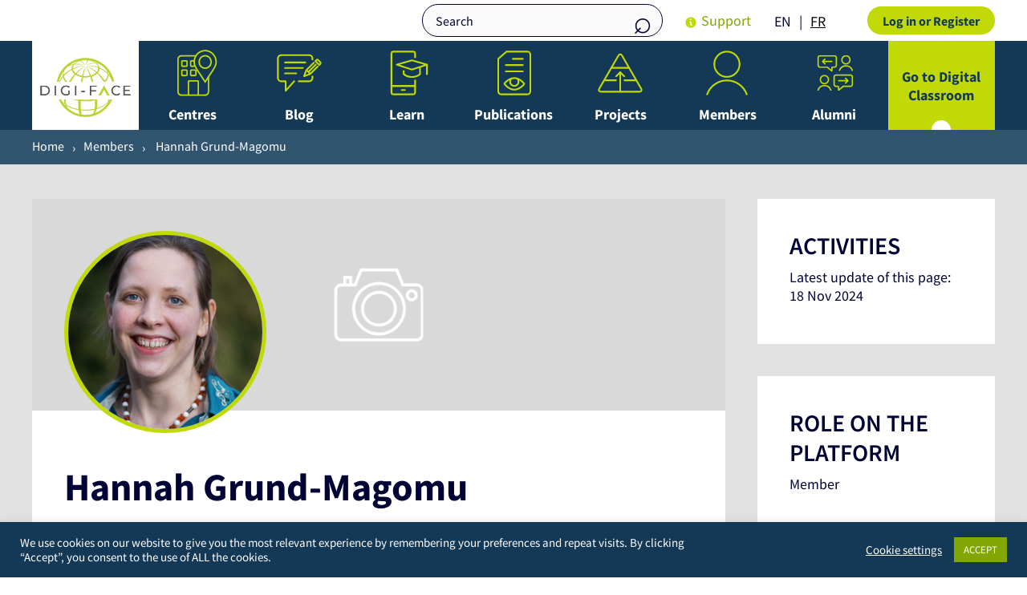

--- FILE ---
content_type: text/html; charset=UTF-8
request_url: https://www.digiface.org/member/grund-magomu/
body_size: 38727
content:
<!DOCTYPE html>
<html lang="en-GB">
<head>
    <meta charset="UTF-8">
    <meta name="viewport" content="width=device-width, initial-scale=1">
    <link rel="manifest" href="https://www.digiface.org/wp-content/themes/africanexcellence/img/site.webmanifest">
    <meta name='robots' content='index, follow, max-image-preview:large, max-snippet:-1, max-video-preview:-1' />
<link rel="preload" href="https://www.digiface.org/wp-content/plugins/rate-my-post/public/css/fonts/ratemypost.ttf" type="font/ttf" as="font" crossorigin="anonymous">
	<!-- This site is optimized with the Yoast SEO plugin v26.6 - https://yoast.com/wordpress/plugins/seo/ -->
	<title>Hannah Grund-Magomu</title>
	<link rel="canonical" href="https://www.digiface.org/member/grund-magomu/" />
	<meta property="og:locale" content="en_GB" />
	<meta property="og:type" content="profile" />
	<meta property="og:title" content="Hannah Grund-Magomu" />
	<meta property="og:url" content="https://www.digiface.org/member/grund-magomu/" />
	<meta property="og:site_name" content="DIGI-FACE Platform" />
	<meta property="og:image" content="https://www.digiface.org/wp-content/uploads/2022/02/DSC02368-scaled-aspect-ratio-242-242-scaled.jpg?profile_url=https://www.digiface.org/member/grund-magomu/" />
	<meta name="twitter:card" content="summary_large_image" />
	<script type="application/ld+json" class="yoast-schema-graph">{"@context":"https://schema.org","@graph":[{"@type":"ProfilePage","@id":"https://www.digiface.org/member/grund-magomu/","url":"https://www.digiface.org/member/grund-magomu/","name":"Hannah Grund-Magomu","isPartOf":{"@id":"https://www.digiface.org/#website"},"breadcrumb":{"@id":"https://www.digiface.org/member/grund-magomu/#breadcrumb"},"inLanguage":"en-GB","potentialAction":[{"@type":"ReadAction","target":["https://www.digiface.org/member/grund-magomu/"]}]},{"@type":"BreadcrumbList","@id":"https://www.digiface.org/member/grund-magomu/#breadcrumb","itemListElement":[{"@type":"ListItem","position":1,"name":"Home","item":"https://www.digiface.org/"},{"@type":"ListItem","position":2,"name":"Archives for Hannah Grund-Magomu"}]},{"@type":"WebSite","@id":"https://www.digiface.org/#website","url":"https://www.digiface.org/","name":"DIGI-FACE Platform","description":"","publisher":{"@id":"https://www.digiface.org/#organization"},"potentialAction":[{"@type":"SearchAction","target":{"@type":"EntryPoint","urlTemplate":"https://www.digiface.org/?s={search_term_string}"},"query-input":{"@type":"PropertyValueSpecification","valueRequired":true,"valueName":"search_term_string"}}],"inLanguage":"en-GB"},{"@type":"Organization","@id":"https://www.digiface.org/#organization","name":"Digiface","url":"https://www.digiface.org/","logo":{"@type":"ImageObject","inLanguage":"en-GB","@id":"https://www.digiface.org/#/schema/logo/image/","url":"https://www.digiface.org/wp-content/uploads/2023/10/DIGI-FACE-Logo-on-White-e1697546730202.png","contentUrl":"https://www.digiface.org/wp-content/uploads/2023/10/DIGI-FACE-Logo-on-White-e1697546730202.png","width":1670,"height":1079,"caption":"Digiface"},"image":{"@id":"https://www.digiface.org/#/schema/logo/image/"}},{"@type":"Person","@id":"https://www.digiface.org/#/schema/person/334a7dc17196c2cf595b2c4c4c4fd03e","name":"Hannah Grund-Magomu","sameAs":["https://x.com/grund-magomu@student.uni-kassel.de"],"mainEntityOfPage":{"@id":"https://www.digiface.org/member/grund-magomu/"}}]}</script>
	<!-- / Yoast SEO plugin. -->


<link rel='dns-prefetch' href='//cdn.jsdelivr.net' />
<link rel='dns-prefetch' href='//use.fontawesome.com' />
<link rel='dns-prefetch' href='//hcaptcha.com' />
<link rel="alternate" type="application/rss+xml" title="DIGI-FACE Platform &raquo; Posts by Hannah Grund-Magomu Feed" href="https://www.digiface.org/member/grund-magomu/feed/" />
<style id='wp-img-auto-sizes-contain-inline-css' type='text/css'>
img:is([sizes=auto i],[sizes^="auto," i]){contain-intrinsic-size:3000px 1500px}
/*# sourceURL=wp-img-auto-sizes-contain-inline-css */
</style>
<link rel='stylesheet' id='mec-select2-style-css' href='https://www.digiface.org/wp-content/plugins/modern-events-calendar/assets/packages/select2/select2.min.css?ver=7.28.0.1767509145' type='text/css' media='all' />
<link rel='stylesheet' id='mec-font-icons-css' href='https://www.digiface.org/wp-content/plugins/modern-events-calendar/assets/css/iconfonts.css?ver=7.28.0.1767509145' type='text/css' media='all' />
<link rel='stylesheet' id='mec-frontend-style-css' href='https://www.digiface.org/wp-content/plugins/modern-events-calendar/assets/css/frontend.min.css?ver=7.28.0.1767509145' type='text/css' media='all' />
<link rel='stylesheet' id='mec-tooltip-style-css' href='https://www.digiface.org/wp-content/plugins/modern-events-calendar/assets/packages/tooltip/tooltip.css?ver=7.28.0.1767509145' type='text/css' media='all' />
<link rel='stylesheet' id='mec-tooltip-shadow-style-css' href='https://www.digiface.org/wp-content/plugins/modern-events-calendar/assets/packages/tooltip/tooltipster-sideTip-shadow.min.css?ver=7.28.0.1767509145' type='text/css' media='all' />
<link rel='stylesheet' id='featherlight-css' href='https://www.digiface.org/wp-content/plugins/modern-events-calendar/assets/packages/featherlight/featherlight.css?ver=7.28.0.1767509145' type='text/css' media='all' />
<link rel='stylesheet' id='mec-lity-style-css' href='https://www.digiface.org/wp-content/plugins/modern-events-calendar/assets/packages/lity/lity.min.css?ver=7.28.0.1767509145' type='text/css' media='all' />
<link rel='stylesheet' id='mec-general-calendar-style-css' href='https://www.digiface.org/wp-content/plugins/modern-events-calendar/assets/css/mec-general-calendar.css?ver=7.28.0.1767509145' type='text/css' media='all' />
<link rel='stylesheet' id='wp-block-library-css' href='https://www.digiface.org/wp-includes/css/dist/block-library/style.min.css?ver=6.9' type='text/css' media='all' />
<style id='wp-block-list-inline-css' type='text/css'>
ol,ul{box-sizing:border-box}:root :where(.wp-block-list.has-background){padding:1.25em 2.375em}
/*# sourceURL=https://www.digiface.org/wp-includes/blocks/list/style.min.css */
</style>
<style id='wp-block-columns-inline-css' type='text/css'>
.wp-block-columns{box-sizing:border-box;display:flex;flex-wrap:wrap!important}@media (min-width:782px){.wp-block-columns{flex-wrap:nowrap!important}}.wp-block-columns{align-items:normal!important}.wp-block-columns.are-vertically-aligned-top{align-items:flex-start}.wp-block-columns.are-vertically-aligned-center{align-items:center}.wp-block-columns.are-vertically-aligned-bottom{align-items:flex-end}@media (max-width:781px){.wp-block-columns:not(.is-not-stacked-on-mobile)>.wp-block-column{flex-basis:100%!important}}@media (min-width:782px){.wp-block-columns:not(.is-not-stacked-on-mobile)>.wp-block-column{flex-basis:0;flex-grow:1}.wp-block-columns:not(.is-not-stacked-on-mobile)>.wp-block-column[style*=flex-basis]{flex-grow:0}}.wp-block-columns.is-not-stacked-on-mobile{flex-wrap:nowrap!important}.wp-block-columns.is-not-stacked-on-mobile>.wp-block-column{flex-basis:0;flex-grow:1}.wp-block-columns.is-not-stacked-on-mobile>.wp-block-column[style*=flex-basis]{flex-grow:0}:where(.wp-block-columns){margin-bottom:1.75em}:where(.wp-block-columns.has-background){padding:1.25em 2.375em}.wp-block-column{flex-grow:1;min-width:0;overflow-wrap:break-word;word-break:break-word}.wp-block-column.is-vertically-aligned-top{align-self:flex-start}.wp-block-column.is-vertically-aligned-center{align-self:center}.wp-block-column.is-vertically-aligned-bottom{align-self:flex-end}.wp-block-column.is-vertically-aligned-stretch{align-self:stretch}.wp-block-column.is-vertically-aligned-bottom,.wp-block-column.is-vertically-aligned-center,.wp-block-column.is-vertically-aligned-top{width:100%}
/*# sourceURL=https://www.digiface.org/wp-includes/blocks/columns/style.min.css */
</style>
<style id='wp-block-paragraph-inline-css' type='text/css'>
.is-small-text{font-size:.875em}.is-regular-text{font-size:1em}.is-large-text{font-size:2.25em}.is-larger-text{font-size:3em}.has-drop-cap:not(:focus):first-letter{float:left;font-size:8.4em;font-style:normal;font-weight:100;line-height:.68;margin:.05em .1em 0 0;text-transform:uppercase}body.rtl .has-drop-cap:not(:focus):first-letter{float:none;margin-left:.1em}p.has-drop-cap.has-background{overflow:hidden}:root :where(p.has-background){padding:1.25em 2.375em}:where(p.has-text-color:not(.has-link-color)) a{color:inherit}p.has-text-align-left[style*="writing-mode:vertical-lr"],p.has-text-align-right[style*="writing-mode:vertical-rl"]{rotate:180deg}
/*# sourceURL=https://www.digiface.org/wp-includes/blocks/paragraph/style.min.css */
</style>
<style id='wp-block-social-links-inline-css' type='text/css'>
.wp-block-social-links{background:none;box-sizing:border-box;margin-left:0;padding-left:0;padding-right:0;text-indent:0}.wp-block-social-links .wp-social-link a,.wp-block-social-links .wp-social-link a:hover{border-bottom:0;box-shadow:none;text-decoration:none}.wp-block-social-links .wp-social-link svg{height:1em;width:1em}.wp-block-social-links .wp-social-link span:not(.screen-reader-text){font-size:.65em;margin-left:.5em;margin-right:.5em}.wp-block-social-links.has-small-icon-size{font-size:16px}.wp-block-social-links,.wp-block-social-links.has-normal-icon-size{font-size:24px}.wp-block-social-links.has-large-icon-size{font-size:36px}.wp-block-social-links.has-huge-icon-size{font-size:48px}.wp-block-social-links.aligncenter{display:flex;justify-content:center}.wp-block-social-links.alignright{justify-content:flex-end}.wp-block-social-link{border-radius:9999px;display:block}@media not (prefers-reduced-motion){.wp-block-social-link{transition:transform .1s ease}}.wp-block-social-link{height:auto}.wp-block-social-link a{align-items:center;display:flex;line-height:0}.wp-block-social-link:hover{transform:scale(1.1)}.wp-block-social-links .wp-block-social-link.wp-social-link{display:inline-block;margin:0;padding:0}.wp-block-social-links .wp-block-social-link.wp-social-link .wp-block-social-link-anchor,.wp-block-social-links .wp-block-social-link.wp-social-link .wp-block-social-link-anchor svg,.wp-block-social-links .wp-block-social-link.wp-social-link .wp-block-social-link-anchor:active,.wp-block-social-links .wp-block-social-link.wp-social-link .wp-block-social-link-anchor:hover,.wp-block-social-links .wp-block-social-link.wp-social-link .wp-block-social-link-anchor:visited{color:currentColor;fill:currentColor}:where(.wp-block-social-links:not(.is-style-logos-only)) .wp-social-link{background-color:#f0f0f0;color:#444}:where(.wp-block-social-links:not(.is-style-logos-only)) .wp-social-link-amazon{background-color:#f90;color:#fff}:where(.wp-block-social-links:not(.is-style-logos-only)) .wp-social-link-bandcamp{background-color:#1ea0c3;color:#fff}:where(.wp-block-social-links:not(.is-style-logos-only)) .wp-social-link-behance{background-color:#0757fe;color:#fff}:where(.wp-block-social-links:not(.is-style-logos-only)) .wp-social-link-bluesky{background-color:#0a7aff;color:#fff}:where(.wp-block-social-links:not(.is-style-logos-only)) .wp-social-link-codepen{background-color:#1e1f26;color:#fff}:where(.wp-block-social-links:not(.is-style-logos-only)) .wp-social-link-deviantart{background-color:#02e49b;color:#fff}:where(.wp-block-social-links:not(.is-style-logos-only)) .wp-social-link-discord{background-color:#5865f2;color:#fff}:where(.wp-block-social-links:not(.is-style-logos-only)) .wp-social-link-dribbble{background-color:#e94c89;color:#fff}:where(.wp-block-social-links:not(.is-style-logos-only)) .wp-social-link-dropbox{background-color:#4280ff;color:#fff}:where(.wp-block-social-links:not(.is-style-logos-only)) .wp-social-link-etsy{background-color:#f45800;color:#fff}:where(.wp-block-social-links:not(.is-style-logos-only)) .wp-social-link-facebook{background-color:#0866ff;color:#fff}:where(.wp-block-social-links:not(.is-style-logos-only)) .wp-social-link-fivehundredpx{background-color:#000;color:#fff}:where(.wp-block-social-links:not(.is-style-logos-only)) .wp-social-link-flickr{background-color:#0461dd;color:#fff}:where(.wp-block-social-links:not(.is-style-logos-only)) .wp-social-link-foursquare{background-color:#e65678;color:#fff}:where(.wp-block-social-links:not(.is-style-logos-only)) .wp-social-link-github{background-color:#24292d;color:#fff}:where(.wp-block-social-links:not(.is-style-logos-only)) .wp-social-link-goodreads{background-color:#eceadd;color:#382110}:where(.wp-block-social-links:not(.is-style-logos-only)) .wp-social-link-google{background-color:#ea4434;color:#fff}:where(.wp-block-social-links:not(.is-style-logos-only)) .wp-social-link-gravatar{background-color:#1d4fc4;color:#fff}:where(.wp-block-social-links:not(.is-style-logos-only)) .wp-social-link-instagram{background-color:#f00075;color:#fff}:where(.wp-block-social-links:not(.is-style-logos-only)) .wp-social-link-lastfm{background-color:#e21b24;color:#fff}:where(.wp-block-social-links:not(.is-style-logos-only)) .wp-social-link-linkedin{background-color:#0d66c2;color:#fff}:where(.wp-block-social-links:not(.is-style-logos-only)) .wp-social-link-mastodon{background-color:#3288d4;color:#fff}:where(.wp-block-social-links:not(.is-style-logos-only)) .wp-social-link-medium{background-color:#000;color:#fff}:where(.wp-block-social-links:not(.is-style-logos-only)) .wp-social-link-meetup{background-color:#f6405f;color:#fff}:where(.wp-block-social-links:not(.is-style-logos-only)) .wp-social-link-patreon{background-color:#000;color:#fff}:where(.wp-block-social-links:not(.is-style-logos-only)) .wp-social-link-pinterest{background-color:#e60122;color:#fff}:where(.wp-block-social-links:not(.is-style-logos-only)) .wp-social-link-pocket{background-color:#ef4155;color:#fff}:where(.wp-block-social-links:not(.is-style-logos-only)) .wp-social-link-reddit{background-color:#ff4500;color:#fff}:where(.wp-block-social-links:not(.is-style-logos-only)) .wp-social-link-skype{background-color:#0478d7;color:#fff}:where(.wp-block-social-links:not(.is-style-logos-only)) .wp-social-link-snapchat{background-color:#fefc00;color:#fff;stroke:#000}:where(.wp-block-social-links:not(.is-style-logos-only)) .wp-social-link-soundcloud{background-color:#ff5600;color:#fff}:where(.wp-block-social-links:not(.is-style-logos-only)) .wp-social-link-spotify{background-color:#1bd760;color:#fff}:where(.wp-block-social-links:not(.is-style-logos-only)) .wp-social-link-telegram{background-color:#2aabee;color:#fff}:where(.wp-block-social-links:not(.is-style-logos-only)) .wp-social-link-threads{background-color:#000;color:#fff}:where(.wp-block-social-links:not(.is-style-logos-only)) .wp-social-link-tiktok{background-color:#000;color:#fff}:where(.wp-block-social-links:not(.is-style-logos-only)) .wp-social-link-tumblr{background-color:#011835;color:#fff}:where(.wp-block-social-links:not(.is-style-logos-only)) .wp-social-link-twitch{background-color:#6440a4;color:#fff}:where(.wp-block-social-links:not(.is-style-logos-only)) .wp-social-link-twitter{background-color:#1da1f2;color:#fff}:where(.wp-block-social-links:not(.is-style-logos-only)) .wp-social-link-vimeo{background-color:#1eb7ea;color:#fff}:where(.wp-block-social-links:not(.is-style-logos-only)) .wp-social-link-vk{background-color:#4680c2;color:#fff}:where(.wp-block-social-links:not(.is-style-logos-only)) .wp-social-link-wordpress{background-color:#3499cd;color:#fff}:where(.wp-block-social-links:not(.is-style-logos-only)) .wp-social-link-whatsapp{background-color:#25d366;color:#fff}:where(.wp-block-social-links:not(.is-style-logos-only)) .wp-social-link-x{background-color:#000;color:#fff}:where(.wp-block-social-links:not(.is-style-logos-only)) .wp-social-link-yelp{background-color:#d32422;color:#fff}:where(.wp-block-social-links:not(.is-style-logos-only)) .wp-social-link-youtube{background-color:red;color:#fff}:where(.wp-block-social-links.is-style-logos-only) .wp-social-link{background:none}:where(.wp-block-social-links.is-style-logos-only) .wp-social-link svg{height:1.25em;width:1.25em}:where(.wp-block-social-links.is-style-logos-only) .wp-social-link-amazon{color:#f90}:where(.wp-block-social-links.is-style-logos-only) .wp-social-link-bandcamp{color:#1ea0c3}:where(.wp-block-social-links.is-style-logos-only) .wp-social-link-behance{color:#0757fe}:where(.wp-block-social-links.is-style-logos-only) .wp-social-link-bluesky{color:#0a7aff}:where(.wp-block-social-links.is-style-logos-only) .wp-social-link-codepen{color:#1e1f26}:where(.wp-block-social-links.is-style-logos-only) .wp-social-link-deviantart{color:#02e49b}:where(.wp-block-social-links.is-style-logos-only) .wp-social-link-discord{color:#5865f2}:where(.wp-block-social-links.is-style-logos-only) .wp-social-link-dribbble{color:#e94c89}:where(.wp-block-social-links.is-style-logos-only) .wp-social-link-dropbox{color:#4280ff}:where(.wp-block-social-links.is-style-logos-only) .wp-social-link-etsy{color:#f45800}:where(.wp-block-social-links.is-style-logos-only) .wp-social-link-facebook{color:#0866ff}:where(.wp-block-social-links.is-style-logos-only) .wp-social-link-fivehundredpx{color:#000}:where(.wp-block-social-links.is-style-logos-only) .wp-social-link-flickr{color:#0461dd}:where(.wp-block-social-links.is-style-logos-only) .wp-social-link-foursquare{color:#e65678}:where(.wp-block-social-links.is-style-logos-only) .wp-social-link-github{color:#24292d}:where(.wp-block-social-links.is-style-logos-only) .wp-social-link-goodreads{color:#382110}:where(.wp-block-social-links.is-style-logos-only) .wp-social-link-google{color:#ea4434}:where(.wp-block-social-links.is-style-logos-only) .wp-social-link-gravatar{color:#1d4fc4}:where(.wp-block-social-links.is-style-logos-only) .wp-social-link-instagram{color:#f00075}:where(.wp-block-social-links.is-style-logos-only) .wp-social-link-lastfm{color:#e21b24}:where(.wp-block-social-links.is-style-logos-only) .wp-social-link-linkedin{color:#0d66c2}:where(.wp-block-social-links.is-style-logos-only) .wp-social-link-mastodon{color:#3288d4}:where(.wp-block-social-links.is-style-logos-only) .wp-social-link-medium{color:#000}:where(.wp-block-social-links.is-style-logos-only) .wp-social-link-meetup{color:#f6405f}:where(.wp-block-social-links.is-style-logos-only) .wp-social-link-patreon{color:#000}:where(.wp-block-social-links.is-style-logos-only) .wp-social-link-pinterest{color:#e60122}:where(.wp-block-social-links.is-style-logos-only) .wp-social-link-pocket{color:#ef4155}:where(.wp-block-social-links.is-style-logos-only) .wp-social-link-reddit{color:#ff4500}:where(.wp-block-social-links.is-style-logos-only) .wp-social-link-skype{color:#0478d7}:where(.wp-block-social-links.is-style-logos-only) .wp-social-link-snapchat{color:#fff;stroke:#000}:where(.wp-block-social-links.is-style-logos-only) .wp-social-link-soundcloud{color:#ff5600}:where(.wp-block-social-links.is-style-logos-only) .wp-social-link-spotify{color:#1bd760}:where(.wp-block-social-links.is-style-logos-only) .wp-social-link-telegram{color:#2aabee}:where(.wp-block-social-links.is-style-logos-only) .wp-social-link-threads{color:#000}:where(.wp-block-social-links.is-style-logos-only) .wp-social-link-tiktok{color:#000}:where(.wp-block-social-links.is-style-logos-only) .wp-social-link-tumblr{color:#011835}:where(.wp-block-social-links.is-style-logos-only) .wp-social-link-twitch{color:#6440a4}:where(.wp-block-social-links.is-style-logos-only) .wp-social-link-twitter{color:#1da1f2}:where(.wp-block-social-links.is-style-logos-only) .wp-social-link-vimeo{color:#1eb7ea}:where(.wp-block-social-links.is-style-logos-only) .wp-social-link-vk{color:#4680c2}:where(.wp-block-social-links.is-style-logos-only) .wp-social-link-whatsapp{color:#25d366}:where(.wp-block-social-links.is-style-logos-only) .wp-social-link-wordpress{color:#3499cd}:where(.wp-block-social-links.is-style-logos-only) .wp-social-link-x{color:#000}:where(.wp-block-social-links.is-style-logos-only) .wp-social-link-yelp{color:#d32422}:where(.wp-block-social-links.is-style-logos-only) .wp-social-link-youtube{color:red}.wp-block-social-links.is-style-pill-shape .wp-social-link{width:auto}:root :where(.wp-block-social-links .wp-social-link a){padding:.25em}:root :where(.wp-block-social-links.is-style-logos-only .wp-social-link a){padding:0}:root :where(.wp-block-social-links.is-style-pill-shape .wp-social-link a){padding-left:.6666666667em;padding-right:.6666666667em}.wp-block-social-links:not(.has-icon-color):not(.has-icon-background-color) .wp-social-link-snapchat .wp-block-social-link-label{color:#000}
/*# sourceURL=https://www.digiface.org/wp-includes/blocks/social-links/style.min.css */
</style>
<style id='wp-block-spacer-inline-css' type='text/css'>
.wp-block-spacer{clear:both}
/*# sourceURL=https://www.digiface.org/wp-includes/blocks/spacer/style.min.css */
</style>
<style id='global-styles-inline-css' type='text/css'>
:root{--wp--preset--aspect-ratio--square: 1;--wp--preset--aspect-ratio--4-3: 4/3;--wp--preset--aspect-ratio--3-4: 3/4;--wp--preset--aspect-ratio--3-2: 3/2;--wp--preset--aspect-ratio--2-3: 2/3;--wp--preset--aspect-ratio--16-9: 16/9;--wp--preset--aspect-ratio--9-16: 9/16;--wp--preset--color--black: #000000;--wp--preset--color--cyan-bluish-gray: #abb8c3;--wp--preset--color--white: #ffffff;--wp--preset--color--pale-pink: #f78da7;--wp--preset--color--vivid-red: #cf2e2e;--wp--preset--color--luminous-vivid-orange: #ff6900;--wp--preset--color--luminous-vivid-amber: #fcb900;--wp--preset--color--light-green-cyan: #7bdcb5;--wp--preset--color--vivid-green-cyan: #00d084;--wp--preset--color--pale-cyan-blue: #8ed1fc;--wp--preset--color--vivid-cyan-blue: #0693e3;--wp--preset--color--vivid-purple: #9b51e0;--wp--preset--gradient--vivid-cyan-blue-to-vivid-purple: linear-gradient(135deg,rgb(6,147,227) 0%,rgb(155,81,224) 100%);--wp--preset--gradient--light-green-cyan-to-vivid-green-cyan: linear-gradient(135deg,rgb(122,220,180) 0%,rgb(0,208,130) 100%);--wp--preset--gradient--luminous-vivid-amber-to-luminous-vivid-orange: linear-gradient(135deg,rgb(252,185,0) 0%,rgb(255,105,0) 100%);--wp--preset--gradient--luminous-vivid-orange-to-vivid-red: linear-gradient(135deg,rgb(255,105,0) 0%,rgb(207,46,46) 100%);--wp--preset--gradient--very-light-gray-to-cyan-bluish-gray: linear-gradient(135deg,rgb(238,238,238) 0%,rgb(169,184,195) 100%);--wp--preset--gradient--cool-to-warm-spectrum: linear-gradient(135deg,rgb(74,234,220) 0%,rgb(151,120,209) 20%,rgb(207,42,186) 40%,rgb(238,44,130) 60%,rgb(251,105,98) 80%,rgb(254,248,76) 100%);--wp--preset--gradient--blush-light-purple: linear-gradient(135deg,rgb(255,206,236) 0%,rgb(152,150,240) 100%);--wp--preset--gradient--blush-bordeaux: linear-gradient(135deg,rgb(254,205,165) 0%,rgb(254,45,45) 50%,rgb(107,0,62) 100%);--wp--preset--gradient--luminous-dusk: linear-gradient(135deg,rgb(255,203,112) 0%,rgb(199,81,192) 50%,rgb(65,88,208) 100%);--wp--preset--gradient--pale-ocean: linear-gradient(135deg,rgb(255,245,203) 0%,rgb(182,227,212) 50%,rgb(51,167,181) 100%);--wp--preset--gradient--electric-grass: linear-gradient(135deg,rgb(202,248,128) 0%,rgb(113,206,126) 100%);--wp--preset--gradient--midnight: linear-gradient(135deg,rgb(2,3,129) 0%,rgb(40,116,252) 100%);--wp--preset--font-size--small: 13px;--wp--preset--font-size--medium: 20px;--wp--preset--font-size--large: 36px;--wp--preset--font-size--x-large: 42px;--wp--preset--spacing--20: 0.44rem;--wp--preset--spacing--30: 0.67rem;--wp--preset--spacing--40: 1rem;--wp--preset--spacing--50: 1.5rem;--wp--preset--spacing--60: 2.25rem;--wp--preset--spacing--70: 3.38rem;--wp--preset--spacing--80: 5.06rem;--wp--preset--shadow--natural: 6px 6px 9px rgba(0, 0, 0, 0.2);--wp--preset--shadow--deep: 12px 12px 50px rgba(0, 0, 0, 0.4);--wp--preset--shadow--sharp: 6px 6px 0px rgba(0, 0, 0, 0.2);--wp--preset--shadow--outlined: 6px 6px 0px -3px rgb(255, 255, 255), 6px 6px rgb(0, 0, 0);--wp--preset--shadow--crisp: 6px 6px 0px rgb(0, 0, 0);}:where(.is-layout-flex){gap: 0.5em;}:where(.is-layout-grid){gap: 0.5em;}body .is-layout-flex{display: flex;}.is-layout-flex{flex-wrap: wrap;align-items: center;}.is-layout-flex > :is(*, div){margin: 0;}body .is-layout-grid{display: grid;}.is-layout-grid > :is(*, div){margin: 0;}:where(.wp-block-columns.is-layout-flex){gap: 2em;}:where(.wp-block-columns.is-layout-grid){gap: 2em;}:where(.wp-block-post-template.is-layout-flex){gap: 1.25em;}:where(.wp-block-post-template.is-layout-grid){gap: 1.25em;}.has-black-color{color: var(--wp--preset--color--black) !important;}.has-cyan-bluish-gray-color{color: var(--wp--preset--color--cyan-bluish-gray) !important;}.has-white-color{color: var(--wp--preset--color--white) !important;}.has-pale-pink-color{color: var(--wp--preset--color--pale-pink) !important;}.has-vivid-red-color{color: var(--wp--preset--color--vivid-red) !important;}.has-luminous-vivid-orange-color{color: var(--wp--preset--color--luminous-vivid-orange) !important;}.has-luminous-vivid-amber-color{color: var(--wp--preset--color--luminous-vivid-amber) !important;}.has-light-green-cyan-color{color: var(--wp--preset--color--light-green-cyan) !important;}.has-vivid-green-cyan-color{color: var(--wp--preset--color--vivid-green-cyan) !important;}.has-pale-cyan-blue-color{color: var(--wp--preset--color--pale-cyan-blue) !important;}.has-vivid-cyan-blue-color{color: var(--wp--preset--color--vivid-cyan-blue) !important;}.has-vivid-purple-color{color: var(--wp--preset--color--vivid-purple) !important;}.has-black-background-color{background-color: var(--wp--preset--color--black) !important;}.has-cyan-bluish-gray-background-color{background-color: var(--wp--preset--color--cyan-bluish-gray) !important;}.has-white-background-color{background-color: var(--wp--preset--color--white) !important;}.has-pale-pink-background-color{background-color: var(--wp--preset--color--pale-pink) !important;}.has-vivid-red-background-color{background-color: var(--wp--preset--color--vivid-red) !important;}.has-luminous-vivid-orange-background-color{background-color: var(--wp--preset--color--luminous-vivid-orange) !important;}.has-luminous-vivid-amber-background-color{background-color: var(--wp--preset--color--luminous-vivid-amber) !important;}.has-light-green-cyan-background-color{background-color: var(--wp--preset--color--light-green-cyan) !important;}.has-vivid-green-cyan-background-color{background-color: var(--wp--preset--color--vivid-green-cyan) !important;}.has-pale-cyan-blue-background-color{background-color: var(--wp--preset--color--pale-cyan-blue) !important;}.has-vivid-cyan-blue-background-color{background-color: var(--wp--preset--color--vivid-cyan-blue) !important;}.has-vivid-purple-background-color{background-color: var(--wp--preset--color--vivid-purple) !important;}.has-black-border-color{border-color: var(--wp--preset--color--black) !important;}.has-cyan-bluish-gray-border-color{border-color: var(--wp--preset--color--cyan-bluish-gray) !important;}.has-white-border-color{border-color: var(--wp--preset--color--white) !important;}.has-pale-pink-border-color{border-color: var(--wp--preset--color--pale-pink) !important;}.has-vivid-red-border-color{border-color: var(--wp--preset--color--vivid-red) !important;}.has-luminous-vivid-orange-border-color{border-color: var(--wp--preset--color--luminous-vivid-orange) !important;}.has-luminous-vivid-amber-border-color{border-color: var(--wp--preset--color--luminous-vivid-amber) !important;}.has-light-green-cyan-border-color{border-color: var(--wp--preset--color--light-green-cyan) !important;}.has-vivid-green-cyan-border-color{border-color: var(--wp--preset--color--vivid-green-cyan) !important;}.has-pale-cyan-blue-border-color{border-color: var(--wp--preset--color--pale-cyan-blue) !important;}.has-vivid-cyan-blue-border-color{border-color: var(--wp--preset--color--vivid-cyan-blue) !important;}.has-vivid-purple-border-color{border-color: var(--wp--preset--color--vivid-purple) !important;}.has-vivid-cyan-blue-to-vivid-purple-gradient-background{background: var(--wp--preset--gradient--vivid-cyan-blue-to-vivid-purple) !important;}.has-light-green-cyan-to-vivid-green-cyan-gradient-background{background: var(--wp--preset--gradient--light-green-cyan-to-vivid-green-cyan) !important;}.has-luminous-vivid-amber-to-luminous-vivid-orange-gradient-background{background: var(--wp--preset--gradient--luminous-vivid-amber-to-luminous-vivid-orange) !important;}.has-luminous-vivid-orange-to-vivid-red-gradient-background{background: var(--wp--preset--gradient--luminous-vivid-orange-to-vivid-red) !important;}.has-very-light-gray-to-cyan-bluish-gray-gradient-background{background: var(--wp--preset--gradient--very-light-gray-to-cyan-bluish-gray) !important;}.has-cool-to-warm-spectrum-gradient-background{background: var(--wp--preset--gradient--cool-to-warm-spectrum) !important;}.has-blush-light-purple-gradient-background{background: var(--wp--preset--gradient--blush-light-purple) !important;}.has-blush-bordeaux-gradient-background{background: var(--wp--preset--gradient--blush-bordeaux) !important;}.has-luminous-dusk-gradient-background{background: var(--wp--preset--gradient--luminous-dusk) !important;}.has-pale-ocean-gradient-background{background: var(--wp--preset--gradient--pale-ocean) !important;}.has-electric-grass-gradient-background{background: var(--wp--preset--gradient--electric-grass) !important;}.has-midnight-gradient-background{background: var(--wp--preset--gradient--midnight) !important;}.has-small-font-size{font-size: var(--wp--preset--font-size--small) !important;}.has-medium-font-size{font-size: var(--wp--preset--font-size--medium) !important;}.has-large-font-size{font-size: var(--wp--preset--font-size--large) !important;}.has-x-large-font-size{font-size: var(--wp--preset--font-size--x-large) !important;}
:where(.wp-block-columns.is-layout-flex){gap: 2em;}:where(.wp-block-columns.is-layout-grid){gap: 2em;}
/*# sourceURL=global-styles-inline-css */
</style>
<style id='core-block-supports-inline-css' type='text/css'>
.wp-container-core-columns-is-layout-9d6595d7{flex-wrap:nowrap;}
/*# sourceURL=core-block-supports-inline-css */
</style>

<style id='classic-theme-styles-inline-css' type='text/css'>
/*! This file is auto-generated */
.wp-block-button__link{color:#fff;background-color:#32373c;border-radius:9999px;box-shadow:none;text-decoration:none;padding:calc(.667em + 2px) calc(1.333em + 2px);font-size:1.125em}.wp-block-file__button{background:#32373c;color:#fff;text-decoration:none}
/*# sourceURL=/wp-includes/css/classic-themes.min.css */
</style>
<link rel='stylesheet' id='rate-my-post-css' href='https://www.digiface.org/wp-content/plugins/rate-my-post/public/css/rate-my-post.min.css?ver=4.4.4' type='text/css' media='all' />
<link rel='stylesheet' id='contact-form-7-css' href='https://www.digiface.org/wp-content/plugins/contact-form-7/includes/css/styles.css?ver=6.1.4' type='text/css' media='all' />
<link rel='stylesheet' id='cookie-law-info-css' href='https://www.digiface.org/wp-content/plugins/cookie-law-info/legacy/public/css/cookie-law-info-public.css?ver=3.3.8' type='text/css' media='all' />
<link rel='stylesheet' id='cookie-law-info-gdpr-css' href='https://www.digiface.org/wp-content/plugins/cookie-law-info/legacy/public/css/cookie-law-info-gdpr.css?ver=3.3.8' type='text/css' media='all' />
<link rel='stylesheet' id='select-two-styles-css' href='//cdn.jsdelivr.net/npm/select2@4.1.0-rc.0/dist/css/select2.min.css?ver=6.9' type='text/css' media='all' />
<link rel='stylesheet' id='pm-customization-css' href='https://www.digiface.org/wp-content/plugins/digiface-pm-customization/assets/css/pm-customization.css?ver=6.9' type='text/css' media='all' />
<link rel='stylesheet' id='som_lost_password_style-css' href='https://www.digiface.org/wp-content/plugins/frontend-reset-password/assets/css/password-lost.css?ver=6.9' type='text/css' media='all' />
<link rel='stylesheet' id='wpa-css-css' href='https://www.digiface.org/wp-content/plugins/honeypot/includes/css/wpa.css?ver=2.3.04' type='text/css' media='all' />
<link rel='stylesheet' id='buttons-css' href='https://www.digiface.org/wp-includes/css/buttons.min.css?ver=6.9' type='text/css' media='all' />
<link rel='stylesheet' id='dashicons-css' href='https://www.digiface.org/wp-includes/css/dashicons.min.css?ver=6.9' type='text/css' media='all' />
<link rel='stylesheet' id='editor-buttons-css' href='https://www.digiface.org/wp-includes/css/editor.min.css?ver=6.9' type='text/css' media='all' />
<link rel='stylesheet' id='wpsc-framework-css' href='https://www.digiface.org/wp-content/plugins/supportcandy/framework/style.css?ver=3.4.3' type='text/css' media='all' />
<link rel='stylesheet' id='wpsc-select2-css' href='https://www.digiface.org/wp-content/plugins/supportcandy/asset/css/select2.css?ver=3.4.3' type='text/css' media='all' />
<link rel='stylesheet' id='gpopover-css' href='https://www.digiface.org/wp-content/plugins/supportcandy/asset/libs/gpopover/jquery.gpopover.css?ver=3.4.3' type='text/css' media='all' />
<link rel='stylesheet' id='flatpickr-css-css' href='https://www.digiface.org/wp-content/plugins/supportcandy/asset/libs/flatpickr/flatpickr.min.css?ver=3.4.3' type='text/css' media='all' />
<link rel='stylesheet' id='fullcalendar-css' href='https://www.digiface.org/wp-content/plugins/supportcandy/asset/libs/fullcalendar/lib/main.min.css?ver=3.4.3' type='text/css' media='all' />
<link rel='stylesheet' id='datatables-css' href='https://www.digiface.org/wp-content/plugins/supportcandy/asset/libs/DataTables/datatables.min.css?ver=3.4.3' type='text/css' media='all' />
<link rel='stylesheet' id='wp-rest-filter-css' href='https://www.digiface.org/wp-content/plugins/wp-rest-filter/public/css/wp-rest-filter-public.css?ver=1.4.3' type='text/css' media='all' />
<link rel='stylesheet' id='wp-rest-user-css' href='https://www.digiface.org/wp-content/plugins/wp-rest-user/public/css/wp-rest-user-public.css?ver=1.4.3' type='text/css' media='all' />
<link rel='stylesheet' id='wpcf7-redirect-script-frontend-css' href='https://www.digiface.org/wp-content/plugins/wpcf7-redirect/build/assets/frontend-script.css?ver=2c532d7e2be36f6af233' type='text/css' media='all' />
<link rel='stylesheet' id='search-filter-plugin-styles-css' href='https://www.digiface.org/wp-content/plugins/search-filter-pro/public/assets/css/search-filter.min.css?ver=2.5.1' type='text/css' media='all' />
<link rel='stylesheet' id='url-shortify-css' href='https://www.digiface.org/wp-content/plugins/url-shortify/lite/dist/styles/url-shortify.css?ver=1.11.4' type='text/css' media='all' />
<link rel='stylesheet' id='weglot-css-css' href='https://www.digiface.org/wp-content/plugins/weglot/dist/css/front-css.css?ver=5.2' type='text/css' media='all' />
<style id="weglot-custom-style">.country-selector.weglot-inline li {
	display:block;
}</style><link rel='stylesheet' id='new-flag-css-css' href='https://www.digiface.org/wp-content/plugins/weglot/dist/css/new-flags.css?ver=5.2' type='text/css' media='all' />
<link rel='stylesheet' id='fonts-css' href='https://www.digiface.org/wp-content/themes/africanexcellence/css/fonts.css?ver=3.5' type='text/css' media='all' />
<link rel='stylesheet' id='animate-css' href='https://www.digiface.org/wp-content/themes/africanexcellence/css/animate.css?ver=3.5' type='text/css' media='all' />
<link rel='stylesheet' id='styles-css' href='https://www.digiface.org/wp-content/themes/africanexcellence/css/style.css?ver=2.3' type='text/css' media='all' />
<link rel='stylesheet' id='faAll-css' href='https://use.fontawesome.com/releases/v5.7.2/css/all.css?ver=6.9' type='text/css' media='all' />
<link rel='stylesheet' id='swipercss-css' href='https://www.digiface.org/wp-content/themes/africanexcellence/css/swiper-bundle.min.css?ver=6.8' type='text/css' media='all' />
<link rel='stylesheet' id='custom-css-css' href='https://www.digiface.org/wp-content/plugins/ssoconfig/css/admin.css?ver=1.0.0' type='text/css' media='all' />
<link rel='stylesheet' id='cf7cf-style-css' href='https://www.digiface.org/wp-content/plugins/cf7-conditional-fields/style.css?ver=2.6.7' type='text/css' media='all' />
<script type="text/javascript" src="https://www.digiface.org/wp-includes/js/jquery/jquery.min.js?ver=3.7.1" id="jquery-core-js"></script>
<script type="text/javascript" src="https://www.digiface.org/wp-includes/js/jquery/jquery-migrate.min.js?ver=3.4.1" id="jquery-migrate-js"></script>
<script type="text/javascript" id="cookie-law-info-js-extra">
/* <![CDATA[ */
var Cli_Data = {"nn_cookie_ids":[],"cookielist":[],"non_necessary_cookies":[],"ccpaEnabled":"","ccpaRegionBased":"","ccpaBarEnabled":"","strictlyEnabled":["necessary","obligatoire"],"ccpaType":"gdpr","js_blocking":"1","custom_integration":"","triggerDomRefresh":"","secure_cookies":""};
var cli_cookiebar_settings = {"animate_speed_hide":"500","animate_speed_show":"500","background":"#143957","border":"#b1a6a6c2","border_on":"","button_1_button_colour":"#83a605","button_1_button_hover":"#698504","button_1_link_colour":"#fff","button_1_as_button":"1","button_1_new_win":"","button_2_button_colour":"#333","button_2_button_hover":"#292929","button_2_link_colour":"#444","button_2_as_button":"","button_2_hidebar":"","button_3_button_colour":"#83a605","button_3_button_hover":"#698504","button_3_link_colour":"#fff","button_3_as_button":"1","button_3_new_win":"","button_4_button_colour":"#000","button_4_button_hover":"#000000","button_4_link_colour":"#ffffff","button_4_as_button":"","button_7_button_colour":"#61a229","button_7_button_hover":"#4e8221","button_7_link_colour":"#fff","button_7_as_button":"1","button_7_new_win":"","font_family":"inherit","header_fix":"","notify_animate_hide":"1","notify_animate_show":"","notify_div_id":"#cookie-law-info-bar","notify_position_horizontal":"right","notify_position_vertical":"bottom","scroll_close":"","scroll_close_reload":"","accept_close_reload":"","reject_close_reload":"","showagain_tab":"","showagain_background":"#fff","showagain_border":"#000","showagain_div_id":"#cookie-law-info-again","showagain_x_position":"100px","text":"#ffffff","show_once_yn":"","show_once":"10000","logging_on":"","as_popup":"","popup_overlay":"1","bar_heading_text":"","cookie_bar_as":"banner","popup_showagain_position":"bottom-right","widget_position":"left"};
var log_object = {"ajax_url":"https://www.digiface.org/wp-admin/admin-ajax.php"};
//# sourceURL=cookie-law-info-js-extra
/* ]]> */
</script>
<script type="text/javascript" src="https://www.digiface.org/wp-content/plugins/cookie-law-info/legacy/public/js/cookie-law-info-public.js?ver=3.3.8" id="cookie-law-info-js"></script>
<script type="text/javascript" src="https://www.digiface.org/wp-content/plugins/digiface-pm-customization/assets/js/pm-customization.js?ver=6.9" id="pm-customization-js"></script>
<script type="text/javascript" id="utils-js-extra">
/* <![CDATA[ */
var userSettings = {"url":"/","uid":"0","time":"1767509145","secure":"1"};
//# sourceURL=utils-js-extra
/* ]]> */
</script>
<script type="text/javascript" src="https://www.digiface.org/wp-includes/js/utils.min.js?ver=6.9" id="utils-js"></script>
<script type="text/javascript" src="https://www.digiface.org/wp-content/plugins/wp-rest-filter/public/js/wp-rest-filter-public.js?ver=1.4.3" id="wp-rest-filter-js"></script>
<script type="text/javascript" src="https://www.digiface.org/wp-content/plugins/wp-rest-user/public/js/wp-rest-user-public.js?ver=1.4.3" id="wp-rest-user-js"></script>
<script type="text/javascript" id="search-filter-plugin-build-js-extra">
/* <![CDATA[ */
var SF_LDATA = {"ajax_url":"https://www.digiface.org/wp-admin/admin-ajax.php","home_url":"https://www.digiface.org/"};
//# sourceURL=search-filter-plugin-build-js-extra
/* ]]> */
</script>
<script type="text/javascript" src="https://www.digiface.org/wp-content/plugins/search-filter-pro/public/assets/js/search-filter-build.min.js?ver=2.5.1" id="search-filter-plugin-build-js"></script>
<script type="text/javascript" src="https://www.digiface.org/wp-content/plugins/search-filter-pro/public/assets/js/chosen.jquery.min.js?ver=2.5.1" id="search-filter-plugin-chosen-js"></script>
<script type="text/javascript" id="url-shortify-js-extra">
/* <![CDATA[ */
var usParams = {"ajaxurl":"https://www.digiface.org/wp-admin/admin-ajax.php"};
//# sourceURL=url-shortify-js-extra
/* ]]> */
</script>
<script type="text/javascript" src="https://www.digiface.org/wp-content/plugins/url-shortify/lite/dist/scripts/url-shortify.js?ver=1.11.4" id="url-shortify-js"></script>
<script type="text/javascript" src="https://www.digiface.org/wp-content/plugins/weglot/dist/front-js.js?ver=5.2" id="wp-weglot-js-js"></script>
<link rel="https://api.w.org/" href="https://www.digiface.org/wp-json/" /><link rel="alternate" title="JSON" type="application/json" href="https://www.digiface.org/wp-json/wp/v2/users/1222" /><link rel="EditURI" type="application/rsd+xml" title="RSD" href="https://www.digiface.org/xmlrpc.php?rsd" />
<meta name="generator" content="WordPress 6.9" />
<link rel='shortlink' href='https://www.digiface.org/s8d7' />
<style>
.som-password-error-message,
.som-password-sent-message {
	background-color: #c0d907;
	border-color: #c0d907;
}
</style>
<style>
.h-captcha{position:relative;display:block;margin-bottom:2rem;padding:0;clear:both}.h-captcha[data-size="normal"]{width:302px;height:76px}.h-captcha[data-size="compact"]{width:158px;height:138px}.h-captcha[data-size="invisible"]{display:none}.h-captcha iframe{z-index:1}.h-captcha::before{content:"";display:block;position:absolute;top:0;left:0;background:url(https://www.digiface.org/wp-content/plugins/hcaptcha-for-forms-and-more/assets/images/hcaptcha-div-logo.svg) no-repeat;border:1px solid #fff0;border-radius:4px;box-sizing:border-box}.h-captcha::after{content:"The hCaptcha loading is delayed until user interaction.";font-family:-apple-system,system-ui,BlinkMacSystemFont,"Segoe UI",Roboto,Oxygen,Ubuntu,"Helvetica Neue",Arial,sans-serif;font-size:10px;font-weight:500;position:absolute;top:0;bottom:0;left:0;right:0;box-sizing:border-box;color:#bf1722;opacity:0}.h-captcha:not(:has(iframe))::after{animation:hcap-msg-fade-in .3s ease forwards;animation-delay:2s}.h-captcha:has(iframe)::after{animation:none;opacity:0}@keyframes hcap-msg-fade-in{to{opacity:1}}.h-captcha[data-size="normal"]::before{width:302px;height:76px;background-position:93.8% 28%}.h-captcha[data-size="normal"]::after{width:302px;height:76px;display:flex;flex-wrap:wrap;align-content:center;line-height:normal;padding:0 75px 0 10px}.h-captcha[data-size="compact"]::before{width:158px;height:138px;background-position:49.9% 78.8%}.h-captcha[data-size="compact"]::after{width:158px;height:138px;text-align:center;line-height:normal;padding:24px 10px 10px 10px}.h-captcha[data-theme="light"]::before,body.is-light-theme .h-captcha[data-theme="auto"]::before,.h-captcha[data-theme="auto"]::before{background-color:#fafafa;border:1px solid #e0e0e0}.h-captcha[data-theme="dark"]::before,body.is-dark-theme .h-captcha[data-theme="auto"]::before,html.wp-dark-mode-active .h-captcha[data-theme="auto"]::before,html.drdt-dark-mode .h-captcha[data-theme="auto"]::before{background-image:url(https://www.digiface.org/wp-content/plugins/hcaptcha-for-forms-and-more/assets/images/hcaptcha-div-logo-white.svg);background-repeat:no-repeat;background-color:#333;border:1px solid #f5f5f5}@media (prefers-color-scheme:dark){.h-captcha[data-theme="auto"]::before{background-image:url(https://www.digiface.org/wp-content/plugins/hcaptcha-for-forms-and-more/assets/images/hcaptcha-div-logo-white.svg);background-repeat:no-repeat;background-color:#333;border:1px solid #f5f5f5}}.h-captcha[data-theme="custom"]::before{background-color:initial}.h-captcha[data-size="invisible"]::before,.h-captcha[data-size="invisible"]::after{display:none}.h-captcha iframe{position:relative}div[style*="z-index: 2147483647"] div[style*="border-width: 11px"][style*="position: absolute"][style*="pointer-events: none"]{border-style:none}
</style>

<link rel="alternate" href="https://www.digiface.org/member/grund-magomu/" hreflang="en"/>
<link rel="alternate" href="https://www.digiface.org/fr/member/grund-magomu/" hreflang="fr"/>
<script type="application/json" id="weglot-data">{"website":"https:\/\/www.digiface.org\/","uid":"aa8bb6d5c0","project_slug":"digi-face","language_from":"en","language_from_custom_flag":null,"language_from_custom_name":null,"excluded_paths":[{"type":"CONTAIN","value":"\/wp-json\/api-pages\/v1\/data-protection","language_button_displayed":false,"exclusion_behavior":"NOT_TRANSLATED","excluded_languages":[],"regex":"\/wp\\-json\/api\\-pages\/v1\/data\\-protection"},{"type":"IS_EXACTLY","value":"\/application-forms\/application-explorer-lenvironnement-online-juin-2024\/","language_button_displayed":false,"exclusion_behavior":"REDIRECT","excluded_languages":[],"regex":"^\/application\\-forms\/application\\-explorer\\-lenvironnement\\-online\\-juin\\-2024\/$"},{"type":"IS_EXACTLY","value":"\/application-forms\/application-moodle-manager-digi-face\/","language_button_displayed":false,"exclusion_behavior":"REDIRECT","excluded_languages":[],"regex":"^\/application\\-forms\/application\\-moodle\\-manager\\-digi\\-face\/$"},{"type":"IS_EXACTLY","value":"\/application-forms\/education-ouverte-droit-dauteur-copyright-et-licences-ouvertes-dans-un-monde-numerique\/","language_button_displayed":false,"exclusion_behavior":"REDIRECT","excluded_languages":["fr"],"regex":"^\/application\\-forms\/education\\-ouverte\\-droit\\-dauteur\\-copyright\\-et\\-licences\\-ouvertes\\-dans\\-un\\-monde\\-numerique\/$"},{"type":"IS_EXACTLY","value":"\/application-forms\/methodologies-de-recherche-quantitative-1\/","language_button_displayed":false,"exclusion_behavior":"REDIRECT","excluded_languages":["fr"],"regex":"^\/application\\-forms\/methodologies\\-de\\-recherche\\-quantitative\\-1\/$"},{"type":"IS_EXACTLY","value":"\/application-forms\/technology-enhanced-teaching-and-learning\/","language_button_displayed":false,"exclusion_behavior":"REDIRECT","excluded_languages":["fr"],"regex":"^\/application\\-forms\/technology\\-enhanced\\-teaching\\-and\\-learning\/$"},{"type":"IS_EXACTLY","value":"\/application-forms\/education-ouverte-ressources-educatives-libres-droit-dauteur-copyright-et-licences-ouvertes-dans-un-monde-numerique\/","language_button_displayed":false,"exclusion_behavior":"REDIRECT","excluded_languages":["fr"],"regex":"^\/application\\-forms\/education\\-ouverte\\-ressources\\-educatives\\-libres\\-droit\\-dauteur\\-copyright\\-et\\-licences\\-ouvertes\\-dans\\-un\\-monde\\-numerique\/$"},{"type":"IS_EXACTLY","value":"\/application-forms\/application-open-education-copyright-and-open-licensing-in-a-digital-world-march-2024\/","language_button_displayed":false,"exclusion_behavior":"REDIRECT","excluded_languages":["fr"],"regex":"^\/application\\-forms\/application\\-open\\-education\\-copyright\\-and\\-open\\-licensing\\-in\\-a\\-digital\\-world\\-march\\-2024\/$"},{"type":"IS_EXACTLY","value":"\/application-forms\/application-exploring-the-online-learning-environment\/","language_button_displayed":false,"exclusion_behavior":"REDIRECT","excluded_languages":["fr"],"regex":"^\/application\\-forms\/application\\-exploring\\-the\\-online\\-learning\\-environment\/$"},{"type":"IS_EXACTLY","value":"\/application-forms\/explorer-lenvironnement-educatif-en-ligne\/","language_button_displayed":false,"exclusion_behavior":"REDIRECT","excluded_languages":["fr"],"regex":"^\/application\\-forms\/explorer\\-lenvironnement\\-educatif\\-en\\-ligne\/$"},{"type":"IS_EXACTLY","value":"\/application-forms\/administration-essentials-for-centre-it-managers-and-coordinators-moodle-manager\/","language_button_displayed":false,"exclusion_behavior":"REDIRECT","excluded_languages":["fr"],"regex":"^\/application\\-forms\/administration\\-essentials\\-for\\-centre\\-it\\-managers\\-and\\-coordinators\\-moodle\\-manager\/$"},{"type":"IS_EXACTLY","value":"\/application-forms\/redaction-academique-presentation-ecrite-et-graphique-cours-reserve-aux-etudiants-du-cesag\/","language_button_displayed":false,"exclusion_behavior":"REDIRECT","excluded_languages":[],"regex":"^\/application\\-forms\/redaction\\-academique\\-presentation\\-ecrite\\-et\\-graphique\\-cours\\-reserve\\-aux\\-etudiants\\-du\\-cesag\/$"},{"type":"IS_EXACTLY","value":"\/application-forms\/redaction-academique-presentation-ecrite-et-graphique-cours-reserve-aux-etudiants-du-cegla-bamako\/","language_button_displayed":false,"exclusion_behavior":"REDIRECT","excluded_languages":[],"regex":"^\/application\\-forms\/redaction\\-academique\\-presentation\\-ecrite\\-et\\-graphique\\-cours\\-reserve\\-aux\\-etudiants\\-du\\-cegla\\-bamako\/$"},{"type":"IS_EXACTLY","value":"\/application-forms\/formation-introduction-a-la-creation-de-cours-en-ligne-sur-moodle\/","language_button_displayed":false,"exclusion_behavior":"REDIRECT","excluded_languages":[],"regex":"^\/application\\-forms\/formation\\-introduction\\-a\\-la\\-creation\\-de\\-cours\\-en\\-ligne\\-sur\\-moodle\/$"},{"type":"IS_EXACTLY","value":"\/testpost-namibia-centre\/","language_button_displayed":false,"exclusion_behavior":"REDIRECT","excluded_languages":[],"regex":"^\/testpost\\-namibia\\-centre\/$"},{"type":"IS_EXACTLY","value":"\/404","language_button_displayed":false,"exclusion_behavior":"REDIRECT","excluded_languages":[],"regex":"^\/404$"},{"type":"IS_EXACTLY","value":"\/blog\/page\/4","language_button_displayed":false,"exclusion_behavior":"REDIRECT","excluded_languages":[],"regex":"^\/blog\/page\/4$"},{"type":"IS_EXACTLY","value":"\/blog\/page\/16","language_button_displayed":false,"exclusion_behavior":"REDIRECT","excluded_languages":[],"regex":"^\/blog\/page\/16$"},{"type":"IS_EXACTLY","value":"\/blog\/page\/3","language_button_displayed":false,"exclusion_behavior":"REDIRECT","excluded_languages":[],"regex":"^\/blog\/page\/3$"},{"type":"IS_EXACTLY","value":"\/blog\/page\/2","language_button_displayed":false,"exclusion_behavior":"REDIRECT","excluded_languages":[],"regex":"^\/blog\/page\/2$"},{"type":"IS_EXACTLY","value":"\/blog\/page\/5","language_button_displayed":false,"exclusion_behavior":"REDIRECT","excluded_languages":[],"regex":"^\/blog\/page\/5$"},{"type":"IS_EXACTLY","value":"\/testing-blog-release-system-please-ignore","language_button_displayed":false,"exclusion_behavior":"REDIRECT","excluded_languages":[],"regex":"^\/testing\\-blog\\-release\\-system\\-please\\-ignore$"},{"type":"IS_EXACTLY","value":"\/blog\/page\/39","language_button_displayed":false,"exclusion_behavior":"REDIRECT","excluded_languages":[],"regex":"^\/blog\/page\/39$"},{"type":"IS_EXACTLY","value":"\/blog\/page\/40","language_button_displayed":false,"exclusion_behavior":"REDIRECT","excluded_languages":[],"regex":"^\/blog\/page\/40$"},{"type":"IS_EXACTLY","value":"\/blog\/page\/7","language_button_displayed":false,"exclusion_behavior":"REDIRECT","excluded_languages":[],"regex":"^\/blog\/page\/7$"},{"type":"IS_EXACTLY","value":"\/blog\/page\/8","language_button_displayed":false,"exclusion_behavior":"REDIRECT","excluded_languages":[],"regex":"^\/blog\/page\/8$"},{"type":"IS_EXACTLY","value":"\/blog\/page\/14","language_button_displayed":false,"exclusion_behavior":"REDIRECT","excluded_languages":[],"regex":"^\/blog\/page\/14$"},{"type":"IS_EXACTLY","value":"\/blog\/page\/21","language_button_displayed":false,"exclusion_behavior":"REDIRECT","excluded_languages":[],"regex":"^\/blog\/page\/21$"},{"type":"IS_EXACTLY","value":"\/blog\/page\/19","language_button_displayed":false,"exclusion_behavior":"REDIRECT","excluded_languages":[],"regex":"^\/blog\/page\/19$"},{"type":"IS_EXACTLY","value":"\/blog\/page\/22","language_button_displayed":false,"exclusion_behavior":"REDIRECT","excluded_languages":[],"regex":"^\/blog\/page\/22$"},{"type":"IS_EXACTLY","value":"\/blog\/page\/17","language_button_displayed":false,"exclusion_behavior":"REDIRECT","excluded_languages":[],"regex":"^\/blog\/page\/17$"},{"type":"IS_EXACTLY","value":"\/blog\/page\/13","language_button_displayed":false,"exclusion_behavior":"REDIRECT","excluded_languages":[],"regex":"^\/blog\/page\/13$"},{"type":"IS_EXACTLY","value":"\/blog\/page\/10","language_button_displayed":false,"exclusion_behavior":"REDIRECT","excluded_languages":[],"regex":"^\/blog\/page\/10$"},{"type":"IS_EXACTLY","value":"\/blog\/page\/18","language_button_displayed":false,"exclusion_behavior":"REDIRECT","excluded_languages":[],"regex":"^\/blog\/page\/18$"},{"type":"IS_EXACTLY","value":"\/blog\/page\/20","language_button_displayed":false,"exclusion_behavior":"REDIRECT","excluded_languages":[],"regex":"^\/blog\/page\/20$"},{"type":"IS_EXACTLY","value":"\/blog\/page\/25","language_button_displayed":false,"exclusion_behavior":"REDIRECT","excluded_languages":[],"regex":"^\/blog\/page\/25$"},{"type":"IS_EXACTLY","value":"\/blog\/page\/30","language_button_displayed":false,"exclusion_behavior":"REDIRECT","excluded_languages":[],"regex":"^\/blog\/page\/30$"},{"type":"IS_EXACTLY","value":"\/blog\/page\/32","language_button_displayed":false,"exclusion_behavior":"REDIRECT","excluded_languages":[],"regex":"^\/blog\/page\/32$"},{"type":"IS_EXACTLY","value":"\/blog\/page\/26","language_button_displayed":false,"exclusion_behavior":"REDIRECT","excluded_languages":[],"regex":"^\/blog\/page\/26$"},{"type":"IS_EXACTLY","value":"\/blog\/page\/31","language_button_displayed":false,"exclusion_behavior":"REDIRECT","excluded_languages":[],"regex":"^\/blog\/page\/31$"},{"type":"IS_EXACTLY","value":"\/call-for-applications-integrated-master-program-of-the-west-african-center-for-sustainable-rural-transformation-wac-srt-niamey","language_button_displayed":false,"exclusion_behavior":"REDIRECT","excluded_languages":[],"regex":"^\/call\\-for\\-applications\\-integrated\\-master\\-program\\-of\\-the\\-west\\-african\\-center\\-for\\-sustainable\\-rural\\-transformation\\-wac\\-srt\\-niamey$"},{"type":"IS_EXACTLY","value":"\/call-for-applications-april-modules-2024","language_button_displayed":false,"exclusion_behavior":"REDIRECT","excluded_languages":[],"regex":"^\/call\\-for\\-applications\\-april\\-modules\\-2024$"},{"type":"IS_EXACTLY","value":"\/call-for-applications-for-m-a-in-public-management-in-international-cooperation","language_button_displayed":false,"exclusion_behavior":"REDIRECT","excluded_languages":[],"regex":"^\/call\\-for\\-applications\\-for\\-m\\-a\\-in\\-public\\-management\\-in\\-international\\-cooperation$"},{"type":"IS_EXACTLY","value":"\/pro-ruwa-call-for-applications","language_button_displayed":false,"exclusion_behavior":"REDIRECT","excluded_languages":[],"regex":"^\/pro\\-ruwa\\-call\\-for\\-applications$"},{"type":"IS_EXACTLY","value":"\/call-for-applications-short-learning-programme-strengthening-postgraduate-supervision","language_button_displayed":false,"exclusion_behavior":"REDIRECT","excluded_languages":[],"regex":"^\/call\\-for\\-applications\\-short\\-learning\\-programme\\-strengthening\\-postgraduate\\-supervision$"},{"type":"IS_EXACTLY","value":"\/call-for-applications-master-phd-scholarships-within-daad-in-country-in-region-scholarship-programme","language_button_displayed":false,"exclusion_behavior":"REDIRECT","excluded_languages":[],"regex":"^\/call\\-for\\-applications\\-master\\-phd\\-scholarships\\-within\\-daad\\-in\\-country\\-in\\-region\\-scholarship\\-programme$"},{"type":"IS_EXACTLY","value":"\/call-for-applications-20172018","language_button_displayed":false,"exclusion_behavior":"REDIRECT","excluded_languages":[],"regex":"^\/call\\-for\\-applications\\-20172018$"},{"type":"IS_EXACTLY","value":"\/call-for-applications-daad-programme-leadership-for-africa","language_button_displayed":false,"exclusion_behavior":"REDIRECT","excluded_languages":[],"regex":"^\/call\\-for\\-applications\\-daad\\-programme\\-leadership\\-for\\-africa$"},{"type":"IS_EXACTLY","value":"\/digi-face-strengthening-post-graduate-supervision-call-for-applications-open","language_button_displayed":false,"exclusion_behavior":"REDIRECT","excluded_languages":[],"regex":"^\/digi\\-face\\-strengthening\\-post\\-graduate\\-supervision\\-call\\-for\\-applications\\-open$"},{"type":"IS_EXACTLY","value":"\/ifat-2020-alumni-special-project-calls-for-alumni-are-out-now","language_button_displayed":false,"exclusion_behavior":"REDIRECT","excluded_languages":[],"regex":"^\/ifat\\-2020\\-alumni\\-special\\-project\\-calls\\-for\\-alumni\\-are\\-out\\-now$"},{"type":"IS_EXACTLY","value":"\/calls-for-digi-face-courses-in-august","language_button_displayed":false,"exclusion_behavior":"REDIRECT","excluded_languages":[],"regex":"^\/calls\\-for\\-digi\\-face\\-courses\\-in\\-august$"},{"type":"IS_EXACTLY","value":"\/2024-2025-call-for-application-for-the-wac-srt-daad-scholarships-university-for-development-studies-tamale-ghana","language_button_displayed":false,"exclusion_behavior":"REDIRECT","excluded_languages":[],"regex":"^\/2024\\-2025\\-call\\-for\\-application\\-for\\-the\\-wac\\-srt\\-daad\\-scholarships\\-university\\-for\\-development\\-studies\\-tamale\\-ghana$"},{"type":"IS_EXACTLY","value":"\/call-for-applications-for-the-academic-year-2022-23","language_button_displayed":false,"exclusion_behavior":"REDIRECT","excluded_languages":[],"regex":"^\/call\\-for\\-applications\\-for\\-the\\-academic\\-year\\-2022\\-23$"},{"type":"IS_EXACTLY","value":"\/digi-face-achieving-research-coherence-module-call-for-applications-open","language_button_displayed":false,"exclusion_behavior":"REDIRECT","excluded_languages":[],"regex":"^\/digi\\-face\\-achieving\\-research\\-coherence\\-module\\-call\\-for\\-applications\\-open$"},{"type":"IS_EXACTLY","value":"\/call-for-applications-postdoc-fellowships-daad-climapafrica-africans-in-climate-research-13-07-20-14-09-20","language_button_displayed":false,"exclusion_behavior":"REDIRECT","excluded_languages":[],"regex":"^\/call\\-for\\-applications\\-postdoc\\-fellowships\\-daad\\-climapafrica\\-africans\\-in\\-climate\\-research\\-13\\-07\\-20\\-14\\-09\\-20$"},{"type":"IS_EXACTLY","value":"\/call-for-applications-postdoc-fellowships","language_button_displayed":false,"exclusion_behavior":"REDIRECT","excluded_languages":[],"regex":"^\/call\\-for\\-applications\\-postdoc\\-fellowships$"},{"type":"IS_EXACTLY","value":"\/call-for-application-scholarship-programme-new-leadership-for-africa","language_button_displayed":false,"exclusion_behavior":"REDIRECT","excluded_languages":[],"regex":"^\/call\\-for\\-application\\-scholarship\\-programme\\-new\\-leadership\\-for\\-africa$"},{"type":"IS_EXACTLY","value":"\/call-for-applications-september-module","language_button_displayed":false,"exclusion_behavior":"REDIRECT","excluded_languages":[],"regex":"^\/call\\-for\\-applications\\-september\\-module$"},{"type":"IS_EXACTLY","value":"\/call-for-applications-march-2023-appel-a-candidatures","language_button_displayed":false,"exclusion_behavior":"REDIRECT","excluded_languages":[],"regex":"^\/call\\-for\\-applications\\-march\\-2023\\-appel\\-a\\-candidatures$"},{"type":"IS_EXACTLY","value":"\/pro-ruwa-calls-applications-for-an-agent-based-modelling-course","language_button_displayed":false,"exclusion_behavior":"REDIRECT","excluded_languages":[],"regex":"^\/pro\\-ruwa\\-calls\\-applications\\-for\\-an\\-agent\\-based\\-modelling\\-course$"},{"type":"IS_EXACTLY","value":"\/call-for-applications-pro-ruwa-2","language_button_displayed":false,"exclusion_behavior":"REDIRECT","excluded_languages":[],"regex":"^\/call\\-for\\-applications\\-pro\\-ruwa\\-2$"},{"type":"IS_EXACTLY","value":"\/call-for-application-online-educa-berlin-2022-sdg-alumni-project","language_button_displayed":false,"exclusion_behavior":"REDIRECT","excluded_languages":[],"regex":"^\/call\\-for\\-application\\-online\\-educa\\-berlin\\-2022\\-sdg\\-alumni\\-project$"},{"type":"IS_EXACTLY","value":"\/pro-ruwa-calls-for-applications","language_button_displayed":false,"exclusion_behavior":"REDIRECT","excluded_languages":[],"regex":"^\/pro\\-ruwa\\-calls\\-for\\-applications$"},{"type":"IS_EXACTLY","value":"\/call-for-applications-june-module","language_button_displayed":false,"exclusion_behavior":"REDIRECT","excluded_languages":[],"regex":"^\/call\\-for\\-applications\\-june\\-module$"},{"type":"IS_EXACTLY","value":"\/pro-ruwa-calls-for-applications-for-two-courses","language_button_displayed":false,"exclusion_behavior":"REDIRECT","excluded_languages":[],"regex":"^\/pro\\-ruwa\\-calls\\-for\\-applications\\-for\\-two\\-courses$"},{"type":"IS_EXACTLY","value":"\/call-for-application-for-admission-and-award-of-german-academic-exchange-service-daad-scholarships-for-an-integrated-master-program-for-sustainable-transformation-of-rural-area","language_button_displayed":false,"exclusion_behavior":"REDIRECT","excluded_languages":[],"regex":"^\/call\\-for\\-application\\-for\\-admission\\-and\\-award\\-of\\-german\\-academic\\-exchange\\-service\\-daad\\-scholarships\\-for\\-an\\-integrated\\-master\\-program\\-for\\-sustainable\\-transformation\\-of\\-rural\\-area$"},{"type":"IS_EXACTLY","value":"\/call-for-papers-5th-african-conference-on-operations-and-supply-chain-management-acoscm","language_button_displayed":false,"exclusion_behavior":"REDIRECT","excluded_languages":[],"regex":"^\/call\\-for\\-papers\\-5th\\-african\\-conference\\-on\\-operations\\-and\\-supply\\-chain\\-management\\-acoscm$"},{"type":"IS_EXACTLY","value":"\/call-for-applications-module-makeover-mini-module-feb-2022","language_button_displayed":false,"exclusion_behavior":"REDIRECT","excluded_languages":[],"regex":"^\/call\\-for\\-applications\\-module\\-makeover\\-mini\\-module\\-feb\\-2022$"},{"type":"IS_EXACTLY","value":"\/call-for-applications-to-wac-srt-daad-scholarships","language_button_displayed":false,"exclusion_behavior":"REDIRECT","excluded_languages":[],"regex":"^\/call\\-for\\-applications\\-to\\-wac\\-srt\\-daad\\-scholarships$"},{"type":"IS_EXACTLY","value":"\/call-for-applications-to-wac-srt-daad-scholarships-2","language_button_displayed":false,"exclusion_behavior":"REDIRECT","excluded_languages":[],"regex":"^\/call\\-for\\-applications\\-to\\-wac\\-srt\\-daad\\-scholarships\\-2$"},{"type":"IS_EXACTLY","value":"\/call-for-scholarship-applications-2023phd-development-studies","language_button_displayed":false,"exclusion_behavior":"REDIRECT","excluded_languages":[],"regex":"^\/call\\-for\\-scholarship\\-applications\\-2023phd\\-development\\-studies$"},{"type":"IS_EXACTLY","value":"\/call-for-applications-march-modules-2024","language_button_displayed":false,"exclusion_behavior":"REDIRECT","excluded_languages":[],"regex":"^\/call\\-for\\-applications\\-march\\-modules\\-2024$"},{"type":"IS_EXACTLY","value":"\/new-in-country-in-region-call-for-host-institutions-in-africa","language_button_displayed":false,"exclusion_behavior":"REDIRECT","excluded_languages":[],"regex":"^\/new\\-in\\-country\\-in\\-region\\-call\\-for\\-host\\-institutions\\-in\\-africa$"},{"type":"IS_EXACTLY","value":"\/call-for-applications-may-module","language_button_displayed":false,"exclusion_behavior":"REDIRECT","excluded_languages":[],"regex":"^\/call\\-for\\-applications\\-may\\-module$"},{"type":"IS_EXACTLY","value":"\/pro-ruwa-call-for-applications-2","language_button_displayed":false,"exclusion_behavior":"REDIRECT","excluded_languages":[],"regex":"^\/pro\\-ruwa\\-call\\-for\\-applications\\-2$"},{"type":"IS_EXACTLY","value":"\/call-for-applications-2nd-cohort-of-masters-programme-public-management-in-international-cooperation","language_button_displayed":false,"exclusion_behavior":"REDIRECT","excluded_languages":[],"regex":"^\/call\\-for\\-applications\\-2nd\\-cohort\\-of\\-masters\\-programme\\-public\\-management\\-in\\-international\\-cooperation$"},{"type":"IS_EXACTLY","value":"\/call-for-proposals-appel-a-communication-cegla-conference-in-dakar-colloque-de-dakar-october-2021","language_button_displayed":false,"exclusion_behavior":"REDIRECT","excluded_languages":[],"regex":"^\/call\\-for\\-proposals\\-appel\\-a\\-communication\\-cegla\\-conference\\-in\\-dakar\\-colloque\\-de\\-dakar\\-october\\-2021$"},{"type":"IS_EXACTLY","value":"\/call-for-applications-exploring-the-online-learning-environment-november-2023","language_button_displayed":false,"exclusion_behavior":"REDIRECT","excluded_languages":[],"regex":"^\/call\\-for\\-applications\\-exploring\\-the\\-online\\-learning\\-environment\\-november\\-2023$"},{"type":"IS_EXACTLY","value":"\/coming-soon-call-for-applications-east-african-german-university-partnership-for-development-of-ma-in-embedded-and-mobile-systems","language_button_displayed":false,"exclusion_behavior":"REDIRECT","excluded_languages":[],"regex":"^\/coming\\-soon\\-call\\-for\\-applications\\-east\\-african\\-german\\-university\\-partnership\\-for\\-development\\-of\\-ma\\-in\\-embedded\\-and\\-mobile\\-systems$"},{"type":"IS_EXACTLY","value":"\/reminder-call-for-applications-2nd-daad-centers-for-african-excellence-alumni-conference-send-your-abstract-until-june-15th-2018","language_button_displayed":false,"exclusion_behavior":"REDIRECT","excluded_languages":[],"regex":"^\/reminder\\-call\\-for\\-applications\\-2nd\\-daad\\-centers\\-for\\-african\\-excellence\\-alumni\\-conference\\-send\\-your\\-abstract\\-until\\-june\\-15th\\-2018$"},{"type":"IS_EXACTLY","value":"\/pro-ruwa-calls-for-application-for-workshop-intercultural-communication-in-science","language_button_displayed":false,"exclusion_behavior":"REDIRECT","excluded_languages":[],"regex":"^\/pro\\-ruwa\\-calls\\-for\\-application\\-for\\-workshop\\-intercultural\\-communication\\-in\\-science$"},{"type":"IS_EXACTLY","value":"\/call-for-applications-for-the-academic-year-2021-22","language_button_displayed":false,"exclusion_behavior":"REDIRECT","excluded_languages":[],"regex":"^\/call\\-for\\-applications\\-for\\-the\\-academic\\-year\\-2021\\-22$"},{"type":"IS_EXACTLY","value":"\/call-open-for-2017-ggcds-phd-course-in-development-studies","language_button_displayed":false,"exclusion_behavior":"REDIRECT","excluded_languages":[],"regex":"^\/call\\-open\\-for\\-2017\\-ggcds\\-phd\\-course\\-in\\-development\\-studies$"},{"type":"IS_EXACTLY","value":"\/call-for-applications-achieving-research-coherence-september-2023","language_button_displayed":false,"exclusion_behavior":"REDIRECT","excluded_languages":[],"regex":"^\/call\\-for\\-applications\\-achieving\\-research\\-coherence\\-september\\-2023$"},{"type":"IS_EXACTLY","value":"\/call-for-msc-emos-programme-now-open","language_button_displayed":false,"exclusion_behavior":"REDIRECT","excluded_languages":[],"regex":"^\/call\\-for\\-msc\\-emos\\-programme\\-now\\-open$"},{"type":"IS_EXACTLY","value":"\/2023-2024-call-for-applications-for-admission-and-award-of-german-academic-exchange-service-scholarships-for-mphil-agricultural-economics-tamale-ghana","language_button_displayed":false,"exclusion_behavior":"REDIRECT","excluded_languages":[],"regex":"^\/2023\\-2024\\-call\\-for\\-applications\\-for\\-admission\\-and\\-award\\-of\\-german\\-academic\\-exchange\\-service\\-scholarships\\-for\\-mphil\\-agricultural\\-economics\\-tamale\\-ghana$"},{"type":"IS_EXACTLY","value":"\/call-for-applications-april-modules","language_button_displayed":false,"exclusion_behavior":"REDIRECT","excluded_languages":[],"regex":"^\/call\\-for\\-applications\\-april\\-modules$"},{"type":"IS_EXACTLY","value":"\/pro-ruwa-calls-for-applications-2","language_button_displayed":false,"exclusion_behavior":"REDIRECT","excluded_languages":[],"regex":"^\/pro\\-ruwa\\-calls\\-for\\-applications\\-2$"},{"type":"IS_EXACTLY","value":"\/pro-ruwa-calls-for-applications-for-2-gis-courses","language_button_displayed":false,"exclusion_behavior":"REDIRECT","excluded_languages":[],"regex":"^\/pro\\-ruwa\\-calls\\-for\\-applications\\-for\\-2\\-gis\\-courses$"},{"type":"IS_EXACTLY","value":"\/call-for-applications-pro-ruwa-offers-phd-positions","language_button_displayed":false,"exclusion_behavior":"REDIRECT","excluded_languages":[],"regex":"^\/call\\-for\\-applications\\-pro\\-ruwa\\-offers\\-phd\\-positions$"},{"type":"IS_EXACTLY","value":"\/call-for-applications-cerm-esa-master-phd-scholarships-2021-in-the-daad-in-region-in-country-scholarship-programme","language_button_displayed":false,"exclusion_behavior":"REDIRECT","excluded_languages":[],"regex":"^\/call\\-for\\-applications\\-cerm\\-esa\\-master\\-phd\\-scholarships\\-2021\\-in\\-the\\-daad\\-in\\-region\\-in\\-country\\-scholarship\\-programme$"},{"type":"IS_EXACTLY","value":"\/call-for-applications-retail-finance-distribution-refind-research-initiative","language_button_displayed":false,"exclusion_behavior":"REDIRECT","excluded_languages":[],"regex":"^\/call\\-for\\-applications\\-retail\\-finance\\-distribution\\-refind\\-research\\-initiative$"},{"type":"IS_EXACTLY","value":"\/call-for-applications-for-the-academic-year-201819","language_button_displayed":false,"exclusion_behavior":"REDIRECT","excluded_languages":[],"regex":"^\/call\\-for\\-applications\\-for\\-the\\-academic\\-year\\-201819$"},{"type":"IS_EXACTLY","value":"\/call-for-applications-for-november-modules","language_button_displayed":false,"exclusion_behavior":"REDIRECT","excluded_languages":[],"regex":"^\/call\\-for\\-applications\\-for\\-november\\-modules$"},{"type":"IS_EXACTLY","value":"\/call-for-applications-2nd-daad-centers-for-african-excellence-alumni-conference-send-your-abstract-until-june-15th-2018","language_button_displayed":false,"exclusion_behavior":"REDIRECT","excluded_languages":[],"regex":"^\/call\\-for\\-applications\\-2nd\\-daad\\-centers\\-for\\-african\\-excellence\\-alumni\\-conference\\-send\\-your\\-abstract\\-until\\-june\\-15th\\-2018$"},{"type":"IS_EXACTLY","value":"\/call-for-applications-for-admission-and-award-of-german-academic-exchange-service-daad-scholarships-for-the-mphil-development-management-programme","language_button_displayed":false,"exclusion_behavior":"REDIRECT","excluded_languages":[],"regex":"^\/call\\-for\\-applications\\-for\\-admission\\-and\\-award\\-of\\-german\\-academic\\-exchange\\-service\\-daad\\-scholarships\\-for\\-the\\-mphil\\-development\\-management\\-programme$"},{"type":"IS_EXACTLY","value":"\/digi-face-february-2024-modules-call-for-applications-francais-ci-dessous","language_button_displayed":false,"exclusion_behavior":"REDIRECT","excluded_languages":[],"regex":"^\/digi\\-face\\-february\\-2024\\-modules\\-call\\-for\\-applications\\-francais\\-ci\\-dessous$"},{"type":"IS_EXACTLY","value":"\/call-for-applications-quantitative-research-methodologies-2-october-2023","language_button_displayed":false,"exclusion_behavior":"REDIRECT","excluded_languages":[],"regex":"^\/call\\-for\\-applications\\-quantitative\\-research\\-methodologies\\-2\\-october\\-2023$"},{"type":"IS_EXACTLY","value":"\/calls-for-application-master-programs-of-the-new-west-african-center-for-sustainable-rural-transformation-wac-srt-in-ghana-and-niger-2018","language_button_displayed":false,"exclusion_behavior":"REDIRECT","excluded_languages":[],"regex":"^\/calls\\-for\\-application\\-master\\-programs\\-of\\-the\\-new\\-west\\-african\\-center\\-for\\-sustainable\\-rural\\-transformation\\-wac\\-srt\\-in\\-ghana\\-and\\-niger\\-2018$"},{"type":"IS_EXACTLY","value":"\/call-for-applications-master-of-sustainable-management-and-operations-sumo","language_button_displayed":false,"exclusion_behavior":"REDIRECT","excluded_languages":[],"regex":"^\/call\\-for\\-applications\\-master\\-of\\-sustainable\\-management\\-and\\-operations\\-sumo$"},{"type":"IS_EXACTLY","value":"\/digi-face-calling-all-facilitators","language_button_displayed":false,"exclusion_behavior":"REDIRECT","excluded_languages":[],"regex":"^\/digi\\-face\\-calling\\-all\\-facilitators$"},{"type":"IS_EXACTLY","value":"\/call-for-application-modules-in-march-2022","language_button_displayed":false,"exclusion_behavior":"REDIRECT","excluded_languages":[],"regex":"^\/call\\-for\\-application\\-modules\\-in\\-march\\-2022$"},{"type":"IS_EXACTLY","value":"\/calls-for-applications-gis-course-for-beginners","language_button_displayed":false,"exclusion_behavior":"REDIRECT","excluded_languages":[],"regex":"^\/calls\\-for\\-applications\\-gis\\-course\\-for\\-beginners$"},{"type":"IS_EXACTLY","value":"\/call-for-application-may-canva","language_button_displayed":false,"exclusion_behavior":"REDIRECT","excluded_languages":[],"regex":"^\/call\\-for\\-application\\-may\\-canva$"},{"type":"IS_EXACTLY","value":"\/digi-face-in-december-call-for-applications","language_button_displayed":false,"exclusion_behavior":"REDIRECT","excluded_languages":[],"regex":"^\/digi\\-face\\-in\\-december\\-call\\-for\\-applications$"},{"type":"IS_EXACTLY","value":"\/call-for-applications-masters-and-phd-scholarships-in-education-research-2022-cerm-esa","language_button_displayed":false,"exclusion_behavior":"REDIRECT","excluded_languages":[],"regex":"^\/call\\-for\\-applications\\-masters\\-and\\-phd\\-scholarships\\-in\\-education\\-research\\-2022\\-cerm\\-esa$"},{"type":"IS_EXACTLY","value":"\/pro-ruwa-calls-for-applicants-for-training","language_button_displayed":false,"exclusion_behavior":"REDIRECT","excluded_languages":[],"regex":"^\/pro\\-ruwa\\-calls\\-for\\-applicants\\-for\\-training$"},{"type":"IS_EXACTLY","value":"\/call-for-application-alumni-seminar-at-university-of-johannesburg-south-africa-on-4-8-december-2023","language_button_displayed":false,"exclusion_behavior":"REDIRECT","excluded_languages":[],"regex":"^\/call\\-for\\-application\\-alumni\\-seminar\\-at\\-university\\-of\\-johannesburg\\-south\\-africa\\-on\\-4\\-8\\-december\\-2023$"},{"type":"IS_EXACTLY","value":"\/digi-face-call-for-proposals-for-launching-activities","language_button_displayed":false,"exclusion_behavior":"REDIRECT","excluded_languages":[],"regex":"^\/digi\\-face\\-call\\-for\\-proposals\\-for\\-launching\\-activities$"},{"type":"IS_EXACTLY","value":"\/application-forms\/achieving-research-coherence\/","language_button_displayed":false,"exclusion_behavior":"REDIRECT","excluded_languages":["fr"],"regex":"^\/application\\-forms\/achieving\\-research\\-coherence\/$"},{"type":"IS_EXACTLY","value":"\/application-forms\/exploring-the-online-learning-environment-eole\/","language_button_displayed":false,"exclusion_behavior":"REDIRECT","excluded_languages":["fr"],"regex":"^\/application\\-forms\/exploring\\-the\\-online\\-learning\\-environment\\-eole\/$"},{"type":"IS_EXACTLY","value":"\/application-forms\/canva-mini-module-self-enrichment\/","language_button_displayed":false,"exclusion_behavior":"REDIRECT","excluded_languages":["fr"],"regex":"^\/application\\-forms\/canva\\-mini\\-module\\-self\\-enrichment\/$"},{"type":"IS_EXACTLY","value":"\/application-forms\/powerpoint-to-e-learning-mini-module-self-enrichment\/","language_button_displayed":false,"exclusion_behavior":"REDIRECT","excluded_languages":["fr"],"regex":"^\/application\\-forms\/powerpoint\\-to\\-e\\-learning\\-mini\\-module\\-self\\-enrichment\/$"},{"type":"IS_EXACTLY","value":"\/application-forms\/application-digital-safety-and-security\/","language_button_displayed":false,"exclusion_behavior":"REDIRECT","excluded_languages":["fr"],"regex":"^\/application\\-forms\/application\\-digital\\-safety\\-and\\-security\/$"},{"type":"IS_EXACTLY","value":"\/application-forms\/padcaster-mini-module-self-enrichment\/","language_button_displayed":false,"exclusion_behavior":"REDIRECT","excluded_languages":["fr"],"regex":"^\/application\\-forms\/padcaster\\-mini\\-module\\-self\\-enrichment\/$"}],"excluded_blocks":[{"value":"svg","description":null},{"value":".map-contain","description":null}],"custom_settings":{"button_style":{"flag_type":"circle","with_name":true,"custom_css":".country-selector.weglot-inline li {\r\n\tdisplay:block;\r\n}","is_dropdown":false,"with_flags":false,"full_name":false},"translate_email":false,"translate_search":false,"translate_amp":false,"switchers":[{"templates":{"name":"default","hash":"095ffb8d22f66be52959023fa4eeb71a05f20f73"},"location":[],"style":{"with_flags":false,"flag_type":"circle","with_name":true,"full_name":false,"is_dropdown":false}}]},"pending_translation_enabled":false,"curl_ssl_check_enabled":true,"custom_css":null,"languages":[{"language_to":"fr","custom_code":null,"custom_name":null,"custom_local_name":null,"provider":null,"enabled":true,"automatic_translation_enabled":true,"deleted_at":null,"connect_host_destination":null,"custom_flag":null}],"organization_slug":"w-d31efcbb3a","api_domain":"cdn-api-weglot.com","current_language":"en","switcher_links":{"en":"https:\/\/www.digiface.org\/member\/grund-magomu\/","fr":"https:\/\/www.digiface.org\/fr\/member\/grund-magomu\/"},"original_path":"\/member\/grund-magomu\/"}</script><style>
span[data-name="hcap-cf7"] .h-captcha{margin-bottom:0}span[data-name="hcap-cf7"]~input[type="submit"],span[data-name="hcap-cf7"]~button[type="submit"]{margin-top:2rem}
</style>
<link rel="icon" href="https://www.digiface.org/wp-content/uploads/2022/07/cropped-cropped-DF-New-Logo-Favicon-02-32x32.png" sizes="32x32" />
<link rel="icon" href="https://www.digiface.org/wp-content/uploads/2022/07/cropped-cropped-DF-New-Logo-Favicon-02-192x192.png" sizes="192x192" />
<link rel="apple-touch-icon" href="https://www.digiface.org/wp-content/uploads/2022/07/cropped-cropped-DF-New-Logo-Favicon-02-180x180.png" />
<meta name="msapplication-TileImage" content="https://www.digiface.org/wp-content/uploads/2022/07/cropped-cropped-DF-New-Logo-Favicon-02-270x270.png" />
<style>.shorten_url { 
	   padding: 10px 10px 10px 10px ; 
	   border: 1px solid #AAAAAA ; 
	   background-color: #EEEEEE ;
}</style>		<style type="text/css" id="wp-custom-css">
			.left-content iframe {max-width:100%;}
.column img {height: auto;}

		</style>
		<style>:root,::before,::after{--mec-color-skin: #c0d907;--mec-color-skin-rgba-1: rgba(192,217,7,.25);--mec-color-skin-rgba-2: rgba(192,217,7,.5);--mec-color-skin-rgba-3: rgba(192,217,7,.75);--mec-color-skin-rgba-4: rgba(192,217,7,.11);--mec-primary-border-radius: ;--mec-secondary-border-radius: ;--mec-container-normal-width: 1300px;--mec-container-large-width: 1690px;--mec-fes-main-color: #40d9f1;--mec-fes-main-color-rgba-1: rgba(64, 217, 241, 0.12);--mec-fes-main-color-rgba-2: rgba(64, 217, 241, 0.23);--mec-fes-main-color-rgba-3: rgba(64, 217, 241, 0.03);--mec-fes-main-color-rgba-4: rgba(64, 217, 241, 0.3);--mec-fes-main-color-rgba-5: rgb(64 217 241 / 7%);--mec-fes-main-color-rgba-6: rgba(64, 217, 241, 0.2);</style><style>.col-md-12.mec-ticket-subtotal-wrapper {display:none !important;}

@media only screen and (max-width: 1200px) {
    .mec-container {
        width: auto;
    }
}

.mec-event-list-standard .mec-event-description {
 font-size: 16px;
}

.mec-event-list-standard .mec-local-time-details .mec-local-date, .mec-event-list-standard .mec-local-time-details .mec-local-time {
 font-size: 14px;
}

.mec-event-list-standard .mec-time-details {
 font-size: 14px;
}

.mec-wrap :not(.elementor-widget-container)>p {
 font-size: 18px;
 color: black;
 font-weight: 400;
}

.mec-agenda-event span {
    font-size: 16px;
}

.mec-agenda-event a {
    font-size: 18px;
}

.mec-agenda-date-wrap span.mec-agenda-day {
    font-size: 16px;
}

span.mec-agenda-date {
 font-size: 16px;
}

.mec-agenda-date-wrap i, .mec-agenda-event i {
 font-size:16px;
}</style><link rel='stylesheet' id='cookie-law-info-table-css' href='https://www.digiface.org/wp-content/plugins/cookie-law-info/legacy/public/css/cookie-law-info-table.css?ver=3.3.8' type='text/css' media='all' />
</head>
<body class="archive author author-grund-magomu author-1222 wp-custom-logo wp-theme-africanexcellence mec-theme-africanexcellence">
<div class="mobile-menu-panel">
    <div class="menu-system">
        <ul>
            <li class="has-children home"><a href="https://www.digiface.org/">DIGIFACE</a>
                <ul id="menu-intro" class="menu"><li id="menu-item-4600" class="menu-item menu-item-type-post_type menu-item-object-page menu-item-home menu-item-4600"><a href="https://www.digiface.org/">Home</a></li>
<li id="menu-item-5396" class="menu-item menu-item-type-custom menu-item-object-custom menu-item-has-children menu-item-5396"><a href="https://rise.articulate.com/share/4T1kfZO-A-AqIXAeguEXwjQo7urBmd7u">DIGI-FACE Handbook</a>
<ul class="sub-menu">
	<li id="menu-item-5442" class="menu-item menu-item-type-custom menu-item-object-custom menu-item-5442"><a href="https://www.digiface.org/wp-content/uploads/2021/08/DIGI-FACE-General-User-Guide-v3.pdf">Download: DIGI-FACE Handbook</a></li>
</ul>
</li>
<li id="menu-item-4613" class="menu-item menu-item-type-custom menu-item-object-custom menu-item-4613"><a href="https://www.digiface.org/about-digi-face/">About DIGI-FACE</a></li>
<li id="menu-item-4800" class="menu-item menu-item-type-post_type menu-item-object-page menu-item-4800"><a href="https://www.digiface.org/faq/">FAQ</a></li>
<li id="menu-item-5386" class="menu-item menu-item-type-custom menu-item-object-custom menu-item-5386"><a href="https://www.digiface.org/docs">How-to Guides</a></li>
</ul>            </li>
            <li class="has-children cntrs"><a href="https://www.digiface.org/about-african-excellence/">Centres</a>
                <ul id="menu-programmes" class="menu"><li id="menu-item-8201" class="menu-item menu-item-type-custom menu-item-object-custom menu-item-8201"><a href="https://www.digiface.org/about-african-excellence/">African Excellence</a></li>
<li id="menu-item-8206" class="menu-item menu-item-type-post_type menu-item-object-page menu-item-8206"><a href="https://www.digiface.org/climate-and-environment/">Global Centres: Climate</a></li>
<li id="menu-item-8202" class="menu-item menu-item-type-post_type menu-item-object-page menu-item-8202"><a href="https://www.digiface.org/health-and-pandemic-preparedness/">Global Centres: Health</a></li>
</ul>            </li>
            <li class="has-children blog"><a href="https://www.digiface.org/blog/">Blog</a>
                <ul id="menu-blog" class="menu"><li id="menu-item-5793" class="menu-item menu-item-type-custom menu-item-object-custom menu-item-5793"><a href="https://www.digiface.org/docs/writing-a-blog-post/">How to write a blog post</a></li>
<li id="menu-item-5795" class="menu-item menu-item-type-custom menu-item-object-custom menu-item-5795"><a href="https://www.digiface.org/wp-admin/post-new.php">Write a blog post</a></li>
<li id="menu-item-5796" class="menu-item menu-item-type-custom menu-item-object-custom menu-item-5796"><a href="https://www.digiface.org/blog/">Latest blog posts</a></li>
<li id="menu-item-5797" class="menu-item menu-item-type-custom menu-item-object-custom menu-item-5797"><a href="#">Blog posts by Centre</a></li>
<li id="menu-item-5800" class="menu-item menu-item-type-custom menu-item-object-custom menu-item-5800"><a href="#">Blog posts by subject</a></li>
</ul>            </li>
            <li class="has-children learn"><a><span>Learn</span></a>
                <ul id="menu-courses" class="menu"><li id="menu-item-17712" class="menu-item menu-item-type-post_type menu-item-object-page menu-item-17712"><a href="https://www.digiface.org/courses/">DIGI-FACE Modules</a></li>
<li id="menu-item-14496" class="menu-item menu-item-type-post_type menu-item-object-page menu-item-14496"><a href="https://www.digiface.org/comp3-modules/">Compᶟ modules</a></li>
<li id="menu-item-5815" class="menu-item menu-item-type-custom menu-item-object-custom menu-item-5815"><a href="https://www.digiface.org/application-forms/">Applications for modules</a></li>
<li id="menu-item-5830" class="menu-item menu-item-type-custom menu-item-object-custom menu-item-5830"><a href="#">&#8216;Learn&#8217; User Guides</a></li>
<li id="menu-item-8522" class="menu-item menu-item-type-custom menu-item-object-custom menu-item-8522"><a href="https://www.digiface.org/facilitators/">Our facilitators</a></li>
<li id="menu-item-10363" class="menu-item menu-item-type-custom menu-item-object-custom menu-item-10363"><a href="https://learn.digiface.org/">Go to Digital Classroom</a></li>
<li id="menu-item-13707" class="menu-item menu-item-type-custom menu-item-object-custom menu-item-13707"><a href="https://www.digiface.org/digi-face-prospectus-2025-semester-2-more-free-courses-ahead/">Prospectus</a></li>
</ul>            </li>
            <li class="pubs"><a href="https://www.digiface.org/publications/">Publications</a>
                            </li>
            <li class="prjcts"><a href="https://www.digiface.org/projects/">Projects</a>
                <ul id="menu-projects" class="menu"><li id="menu-item-10779" class="menu-item menu-item-type-custom menu-item-object-custom menu-item-10779"><a href="https://www.digiface.org/events/">Events</a></li>
<li id="menu-item-14192" class="menu-item menu-item-type-custom menu-item-object-custom menu-item-14192"><a href="https://www.digiface.org/projects/">Projects</a></li>
</ul>            </li>
            <li class="members"><a href="https://www.digiface.org/members/">Members</a>
                <ul id="menu-members" class="menu"><li id="menu-item-5656" class="menu-item menu-item-type-custom menu-item-object-custom menu-item-5656"><a href="https://www.digiface.org/members/#member-search">Member Search</a></li>
<li id="menu-item-6284" class="menu-item menu-item-type-custom menu-item-object-custom menu-item-has-children menu-item-6284"><a href="#">Members by centre</a>
<ul class="sub-menu">
	<li id="menu-item-10516" class="menu-item menu-item-type-custom menu-item-object-custom menu-item-has-children menu-item-10516"><a href="#">African Excellence</a>
	<ul class="sub-menu">
		<li id="menu-item-6174" class="menu-item menu-item-type-custom menu-item-object-custom menu-item-6174"><a href="https://www.digiface.org/member-by-centre/?centre=congolese-german-centre-for-microfinance-ccam">CCAM</a></li>
		<li id="menu-item-6175" class="menu-item menu-item-type-custom menu-item-object-custom menu-item-6175"><a href="https://www.digiface.org/member-by-centre/?centre=west-african-german-centre-for-local-governance-in-africa-cegla">CEGLA</a></li>
		<li id="menu-item-6176" class="menu-item menu-item-type-custom menu-item-object-custom menu-item-6176"><a href="https://www.digiface.org/member-by-centre/?centre=kenyan-german-centre-for-mining-environmental-engineering-and-resource-management-cemerem">CEMEREM</a></li>
		<li id="menu-item-6178" class="menu-item menu-item-type-custom menu-item-object-custom menu-item-6178"><a href="https://www.digiface.org/member-by-centre/?centre=east-and-south-african-german-centre-for-educational-research-methodologies-and-management-cerm-esa">CERM-ESA</a></li>
		<li id="menu-item-6179" class="menu-item menu-item-type-custom menu-item-object-custom menu-item-6179"><a href="https://www.digiface.org/member-by-centre/?centre=cenitea-centre-of-excellence-for-ict-in-east-africa">CENIT@EA</a></li>
		<li id="menu-item-6180" class="menu-item menu-item-type-custom menu-item-object-custom menu-item-6180"><a href="https://www.digiface.org/member-by-centre/?centre=ghanaian-german-centre-for-development-studies-ggcds">GGCDS</a></li>
		<li id="menu-item-6181" class="menu-item menu-item-type-custom menu-item-object-custom menu-item-6181"><a href="https://www.digiface.org/member-by-centre/?centre=namibian-german-centre-for-logistics-ngcl">NGCL</a></li>
		<li id="menu-item-6182" class="menu-item menu-item-type-custom menu-item-object-custom menu-item-6182"><a href="https://www.digiface.org/member-by-centre/?centre=promoting-academic-capacities-for-sustainable-agricultural-resources-use-in-west-africa-pro-ruwa">PRO-RUWA</a></li>
		<li id="menu-item-6184" class="menu-item menu-item-type-custom menu-item-object-custom menu-item-6184"><a href="https://www.digiface.org/member-by-centre/?centre=south-african-german-centre-for-development-research-sa-ger-cdr">SA-GER CDR</a></li>
		<li id="menu-item-6185" class="menu-item menu-item-type-custom menu-item-object-custom menu-item-6185"><a href="https://www.digiface.org/member-by-centre/?centre=sustainable-operations-for-resource-management-and-food-supply-sco">SCO</a></li>
		<li id="menu-item-6186" class="menu-item menu-item-type-custom menu-item-object-custom menu-item-6186"><a href="https://www.digiface.org/member-by-centre/?centre=tanzanian-german-centre-for-eastern-african-legal-studies-tgcl">TGCL</a></li>
		<li id="menu-item-6187" class="menu-item menu-item-type-custom menu-item-object-custom menu-item-6187"><a href="https://www.digiface.org/member-by-centre/?centre=african-german-research-network-for-transnational-criminal-justice-transcrim">TRANSCRIM</a></li>
		<li id="menu-item-17539" class="menu-item menu-item-type-custom menu-item-object-custom menu-item-17539"><a href="https://www.digiface.org/member-by-centre?centre=ukudla">UKUDLA</a></li>
		<li id="menu-item-6188" class="menu-item menu-item-type-custom menu-item-object-custom menu-item-6188"><a href="https://www.digiface.org/member-by-centre/?centre=west-african-german-centre-for-sustainable-rural-transformation-wac-srt">WAC-SRT</a></li>
	</ul>
</li>
	<li id="menu-item-10507" class="menu-item menu-item-type-custom menu-item-object-custom menu-item-has-children menu-item-10507"><a href="#">Global Centres: Climate</a>
	<ul class="sub-menu">
		<li id="menu-item-10511" class="menu-item menu-item-type-custom menu-item-object-custom menu-item-10511"><a href="https://www.digiface.org/member-by-centre/?centre=global-water-and-climate-adaption-centre-abcd">ABCD</a></li>
		<li id="menu-item-10508" class="menu-item menu-item-type-custom menu-item-object-custom menu-item-10508"><a href="https://www.digiface.org/member-by-centre/?centre=african-climate-and-environment-centre-future-african-savannas-afas">AFAS</a></li>
		<li id="menu-item-10509" class="menu-item menu-item-type-custom menu-item-object-custom menu-item-10509"><a href="https://www.digiface.org/member-by-centre/?centre=centre-for-sustainable-adaptation-to-global-change-in-the-middle-east-sage">SAGE</a></li>
		<li id="menu-item-10510" class="menu-item menu-item-type-custom menu-item-object-custom menu-item-10510"><a href="https://www.digiface.org/member-by-centre/?centre=transnational-centre-for-just-transitions-in-energy-climate-sustainability-trajects">TRAJECTS</a></li>
	</ul>
</li>
	<li id="menu-item-10512" class="menu-item menu-item-type-custom menu-item-object-custom menu-item-has-children menu-item-10512"><a href="#">Global Centres: Health</a>
	<ul class="sub-menu">
		<li id="menu-item-10513" class="menu-item menu-item-type-custom menu-item-object-custom menu-item-10513"><a href="https://www.digiface.org/member-by-centre/?centre=german-latin-american-centre-of-infection-epidemiology-research-and-training-glacier">GLACIER</a></li>
		<li id="menu-item-10514" class="menu-item menu-item-type-custom menu-item-object-custom menu-item-10514"><a href="https://www.digiface.org/member-by-centre/?centre=pan-asean-coalition-for-epidemic-and-outbreak-preparedness-pace-up">PACE-UP</a></li>
		<li id="menu-item-10515" class="menu-item menu-item-type-custom menu-item-object-custom menu-item-10515"><a href="https://www.digiface.org/member-by-centre/?centre=german-west-african-centre-for-global-health-and-pandemic-prevention-g-wac">G-WAC</a></li>
	</ul>
</li>
</ul>
</li>
<li id="menu-item-6611" class="menu-item menu-item-type-custom menu-item-object-custom menu-item-6611"><a href="https://www.digiface.org/wp-admin/profile.php">Edit your profile</a></li>
</ul>            </li>
           <li class="alumni-nav"><a href="https://www.digiface.org/alumni/">Alumni</a>
                   <ul id="menu-alumni" class="menu"><li id="menu-item-15393" class="menu-item menu-item-type-custom menu-item-object-custom menu-item-has-children menu-item-15393"><a href="#">African Excellence</a>
<ul class="sub-menu">
	<li id="menu-item-15935" class="menu-item menu-item-type-custom menu-item-object-custom menu-item-has-children menu-item-15935"><a href="https://www.digiface.org/cegla/alumni/">CEGLA</a>
	<ul class="sub-menu">
		<li id="menu-item-15936" class="menu-item menu-item-type-custom menu-item-object-custom menu-item-15936"><a href="https://www.digiface.org/cegla/alumni/abdou-moumouni-university-of-niamey-uam/">UAM</a></li>
	</ul>
</li>
	<li id="menu-item-15734" class="menu-item menu-item-type-custom menu-item-object-custom menu-item-15734"><a href="https://www.digiface.org/ccam/alumni/">CCAM</a></li>
	<li id="menu-item-15738" class="menu-item menu-item-type-custom menu-item-object-custom menu-item-15738"><a href="https://www.digiface.org/cerm-esa/alumni/">CERM-ESA</a></li>
	<li id="menu-item-17097" class="menu-item menu-item-type-custom menu-item-object-custom menu-item-17097"><a href="https://www.digiface.org/sco/alumni/">SCO</a></li>
	<li id="menu-item-15394" class="menu-item menu-item-type-custom menu-item-object-custom menu-item-15394"><a href="https://www.digiface.org/about-african-excellence/wac-srt/alumni/">WAC-SRT</a></li>
</ul>
</li>
<li id="menu-item-17749" class="menu-item menu-item-type-custom menu-item-object-custom menu-item-has-children menu-item-17749"><a href="#">DAAD Alumni Associations</a>
<ul class="sub-menu">
	<li id="menu-item-17750" class="menu-item menu-item-type-custom menu-item-object-custom menu-item-17750"><a href="https://www.digiface.org/auga/">AUGA</a></li>
</ul>
</li>
</ul>            </li>
            <li class="classroom">
               <a href="https://learn.digiface.org/">Go to Digital Classroom</a>
            </li> 
                                        <li><a href="https://www.digiface.org/login/" class="btn">Log in or Register</a></li>
                    </ul>
    </div>
</div>
<div class="top-white-bar">
    <div class="wrapper">
        <div class="login-bar">
                    </div>

        <div class="logo"><a href="https://www.digiface.org"><img src="https://www.digiface.org/wp-content/themes/africanexcellence/img/df-logo.png" alt="Digi-Face"></a></div>
        <div class="search-form">
            <form action="https://www.digiface.org/general-search" method="get">
                <input type="text" name="genSearch" id="gen-search" value="" placeholder="Search">
                <button type="submit" id="searchsubmit">Search</button>
                <div class="loader"></div>
            </form>
            <div class="ajx-sr">
                <span class="ajx-close">&#x2715;</span>
                <h2 class="highlight">Search results</h2>
                <p class="no-results"></p>
                <ul class="sr-ul"></ul>
            </div>
        </div>
        <div class="support-btn">
            <a href="/support">Support</a>
        </div>
        <!--Weglot 5.2--><aside data-wg-notranslate="" class="country-selector weglot-inline weglot-shortcode wg-" tabindex="0" aria-expanded="false" aria-label="Language selected: English"><input id="wg695a0c997690e6.722013491767509145842" class="weglot_choice" type="checkbox" name="menu"/><label data-l="en" tabindex="-1" for="wg695a0c997690e6.722013491767509145842" class="wgcurrent wg-li weglot-lang weglot-language flag-3 wg-en" data-code-language="wg-en" data-name-language="EN"><span class="wglanguage-name">EN</span></label><ul role="none"><li data-l="fr" class="wg-li weglot-lang weglot-language flag-3 wg-fr" data-code-language="fr" role="option"><a title="Language switcher : French" class="weglot-language-fr" role="option" data-wg-notranslate="" href="https://www.digiface.org/fr/member/grund-magomu/">FR</a></li></ul></aside>
        <div class="login-btn">
                            <a href="https://www.digiface.org/login/" class="btn">Log in or Register</a>
                    </div>
        <button data-toggle=".mobile-menu-panel" class="sidebar-toggle"><span class="close-menu">&#10005;</span><span class="burger">&#9776;</span></button>
    </div>
</div>

<div class="desktop-menu-contain">
    <div class="wrapper">
        <ul class="desktop-menu">
            <li class="menuItem logo" data-id="1"><a href="https://www.digiface.org"><img src="https://www.digiface.org/wp-content/themes/africanexcellence/img/df-logo.png" alt="Digi-Face"></a>
                <ul id="menu-intro-1" class="menu"><li class="menu-item menu-item-type-post_type menu-item-object-page menu-item-home menu-item-4600"><a href="https://www.digiface.org/">Home</a></li>
<li class="menu-item menu-item-type-custom menu-item-object-custom menu-item-has-children menu-item-5396"><a href="https://rise.articulate.com/share/4T1kfZO-A-AqIXAeguEXwjQo7urBmd7u">DIGI-FACE Handbook</a>
<ul class="sub-menu">
	<li class="menu-item menu-item-type-custom menu-item-object-custom menu-item-5442"><a href="https://www.digiface.org/wp-content/uploads/2021/08/DIGI-FACE-General-User-Guide-v3.pdf">Download: DIGI-FACE Handbook</a></li>
</ul>
</li>
<li class="menu-item menu-item-type-custom menu-item-object-custom menu-item-4613"><a href="https://www.digiface.org/about-digi-face/">About DIGI-FACE</a></li>
<li class="menu-item menu-item-type-post_type menu-item-object-page menu-item-4800"><a href="https://www.digiface.org/faq/">FAQ</a></li>
<li class="menu-item menu-item-type-custom menu-item-object-custom menu-item-5386"><a href="https://www.digiface.org/docs">How-to Guides</a></li>
</ul>            </li>
            <li class="menuItem cntrs" data-id="2"><a href="https://www.digiface.org/about-african-excellence/">Centres</a>
                <ul id="menu-programmes-1" class="menu"><li class="menu-item menu-item-type-custom menu-item-object-custom menu-item-has-children menu-item-8201"><a href="https://www.digiface.org/about-african-excellence/">African Excellence</a>
<ul class="sub-menu">
	<li id="menu-item-3081" class="menu-item menu-item-type-post_type menu-item-object-page menu-item-3081"><a href="https://www.digiface.org/ccam/">CCAM</a></li>
	<li id="menu-item-3102" class="menu-item menu-item-type-post_type menu-item-object-page menu-item-3102"><a href="https://www.digiface.org/cegla/">CEGLA</a></li>
	<li id="menu-item-3090" class="menu-item menu-item-type-post_type menu-item-object-page menu-item-3090"><a href="https://www.digiface.org/cemerem/">CEMEREM</a></li>
	<li id="menu-item-3084" class="menu-item menu-item-type-post_type menu-item-object-page menu-item-3084"><a href="https://www.digiface.org/cerm-esa/">CERM-ESA</a></li>
	<li id="menu-item-4355" class="menu-item menu-item-type-post_type menu-item-object-page menu-item-4355"><a href="https://www.digiface.org/cenit-ea/">CENIT@EA</a></li>
	<li id="menu-item-3087" class="menu-item menu-item-type-post_type menu-item-object-page menu-item-3087"><a href="https://www.digiface.org/ggcds/">GGCDS</a></li>
	<li id="menu-item-3093" class="menu-item menu-item-type-post_type menu-item-object-page menu-item-3093"><a href="https://www.digiface.org/ngcl/">NGCL</a></li>
	<li id="menu-item-5095" class="menu-item menu-item-type-post_type menu-item-object-page menu-item-5095"><a href="https://www.digiface.org/pro-ruwa/">PRO-RUWA</a></li>
	<li id="menu-item-3096" class="menu-item menu-item-type-post_type menu-item-object-page menu-item-3096"><a href="https://www.digiface.org/sa-ger-cdr/">SA-GER CDR</a></li>
	<li id="menu-item-5094" class="menu-item menu-item-type-post_type menu-item-object-page menu-item-5094"><a href="https://www.digiface.org/sco/">SCO</a></li>
	<li id="menu-item-3099" class="menu-item menu-item-type-post_type menu-item-object-page menu-item-3099"><a href="https://www.digiface.org/tgcl/">TGCL</a></li>
	<li id="menu-item-3078" class="menu-item menu-item-type-post_type menu-item-object-page menu-item-3078"><a href="https://www.digiface.org/actcj/">TRANSCRIM</a></li>
	<li id="menu-item-17158" class="menu-item menu-item-type-post_type menu-item-object-page menu-item-17158"><a href="https://www.digiface.org/ukudla/">UKUDLA</a></li>
	<li id="menu-item-3105" class="menu-item menu-item-type-post_type menu-item-object-page menu-item-3105"><a href="https://www.digiface.org/about-african-excellence/wac-srt/">WAC-SRT</a></li>
</ul>
</li>
<li class="menu-item menu-item-type-post_type menu-item-object-page menu-item-has-children menu-item-8206"><a href="https://www.digiface.org/climate-and-environment/">Global Centres: Climate</a>
<ul class="sub-menu">
	<li id="menu-item-8208" class="menu-item menu-item-type-post_type menu-item-object-page menu-item-8208"><a href="https://www.digiface.org/abcd/">ABCD</a></li>
	<li id="menu-item-8209" class="menu-item menu-item-type-post_type menu-item-object-page menu-item-8209"><a href="https://www.digiface.org/afas/">AFAS</a></li>
	<li id="menu-item-8210" class="menu-item menu-item-type-post_type menu-item-object-page menu-item-8210"><a href="https://www.digiface.org/sage/">SAGE</a></li>
	<li id="menu-item-8211" class="menu-item menu-item-type-post_type menu-item-object-page menu-item-8211"><a href="https://www.digiface.org/trajects/">TRAJECTS</a></li>
</ul>
</li>
<li class="menu-item menu-item-type-post_type menu-item-object-page menu-item-has-children menu-item-8202"><a href="https://www.digiface.org/health-and-pandemic-preparedness/">Global Centres: Health</a>
<ul class="sub-menu">
	<li id="menu-item-8205" class="menu-item menu-item-type-post_type menu-item-object-page menu-item-8205"><a href="https://www.digiface.org/glacier/">GLACIER</a></li>
	<li id="menu-item-10026" class="menu-item menu-item-type-post_type menu-item-object-page menu-item-10026"><a href="https://www.digiface.org/pace-up/">PACE-UP</a></li>
	<li id="menu-item-10027" class="menu-item menu-item-type-post_type menu-item-object-page menu-item-10027"><a href="https://www.digiface.org/g-wac/">G-WAC</a></li>
</ul>
</li>
</ul>            </li>
            <li class="menuItem blog" data-id="3"><a href="https://www.digiface.org/blog/">Blog</a>
                <ul id="menu-blog-1" class="menu"><li class="menu-item menu-item-type-custom menu-item-object-custom menu-item-5793"><a href="https://www.digiface.org/docs/writing-a-blog-post/">How to write a blog post</a></li>
<li class="menu-item menu-item-type-custom menu-item-object-custom menu-item-5795"><a href="https://www.digiface.org/wp-admin/post-new.php">Write a blog post</a></li>
<li class="menu-item menu-item-type-custom menu-item-object-custom menu-item-5796"><a href="https://www.digiface.org/blog/">Latest blog posts</a></li>
<li class="menu-item menu-item-type-custom menu-item-object-custom menu-item-has-children menu-item-5797"><a href="#">Blog posts by Centre</a>
<ul class="sub-menu">
	<li id="menu-item-3205" class="menu-item menu-item-type-taxonomy menu-item-object-category menu-item-3205"><a href="https://www.digiface.org/category/digi-face/">DIGI-FACE</a></li>
	<li id="menu-item-3203" class="menu-item menu-item-type-taxonomy menu-item-object-category menu-item-3203"><a href="https://www.digiface.org/category/ccam_microfinance/">CCAM</a></li>
	<li id="menu-item-3220" class="menu-item menu-item-type-taxonomy menu-item-object-category menu-item-3220"><a href="https://www.digiface.org/category/cegla_local_governance/">CEGLA</a></li>
	<li id="menu-item-3212" class="menu-item menu-item-type-taxonomy menu-item-object-category menu-item-3212"><a href="https://www.digiface.org/category/cemerem_mining_engineering_ressourcemanagement/">CEMEREM</a></li>
	<li id="menu-item-3223" class="menu-item menu-item-type-taxonomy menu-item-object-category menu-item-3223"><a href="https://www.digiface.org/category/cerm-esa_educational_research_methodologies_management/">CERM-ESA</a></li>
	<li id="menu-item-4953" class="menu-item menu-item-type-taxonomy menu-item-object-category menu-item-4953"><a href="https://www.digiface.org/category/cenitea_ict/">CENIT@EA</a></li>
	<li id="menu-item-3210" class="menu-item menu-item-type-taxonomy menu-item-object-category menu-item-3210"><a href="https://www.digiface.org/category/ggcds_development_studies/">GGCDS</a></li>
	<li id="menu-item-3214" class="menu-item menu-item-type-taxonomy menu-item-object-category menu-item-3214"><a href="https://www.digiface.org/category/ngcl_logistics/">NGCL</a></li>
	<li id="menu-item-5798" class="menu-item menu-item-type-taxonomy menu-item-object-category menu-item-5798"><a href="https://www.digiface.org/category/pro-ruwa_sustainable_agricultural_resources_use/">PRO-RUWA</a></li>
	<li id="menu-item-3221" class="menu-item menu-item-type-taxonomy menu-item-object-category menu-item-3221"><a href="https://www.digiface.org/category/sa-ger_cdr_development_research/">SA-GER CDR</a></li>
	<li id="menu-item-5799" class="menu-item menu-item-type-taxonomy menu-item-object-category menu-item-5799"><a href="https://www.digiface.org/category/sco_resource_management_food_supply/">SCO</a></li>
	<li id="menu-item-3224" class="menu-item menu-item-type-taxonomy menu-item-object-category menu-item-3224"><a href="https://www.digiface.org/category/tgcl_legal_studies/">TGCL</a></li>
	<li id="menu-item-3222" class="menu-item menu-item-type-taxonomy menu-item-object-category menu-item-3222"><a href="https://www.digiface.org/category/transcrim_transnational_criminal_justice/">TRANSCRIM</a></li>
	<li id="menu-item-3211" class="menu-item menu-item-type-taxonomy menu-item-object-category menu-item-3211"><a href="https://www.digiface.org/category/wac-srt_sustainable_rural_transformation/">WAC-SRT</a></li>
</ul>
</li>
<li class="menu-item menu-item-type-custom menu-item-object-custom menu-item-has-children menu-item-5800"><a href="#">Blog posts by subject</a>
<ul class="sub-menu">
	<li id="menu-item-5802" class="menu-item menu-item-type-taxonomy menu-item-object-category menu-item-5802"><a href="https://www.digiface.org/category/agriculture/">Agriculture</a></li>
	<li id="menu-item-5803" class="menu-item menu-item-type-taxonomy menu-item-object-category menu-item-5803"><a href="https://www.digiface.org/category/development/">Development</a></li>
	<li id="menu-item-5804" class="menu-item menu-item-type-taxonomy menu-item-object-category menu-item-5804"><a href="https://www.digiface.org/category/education/">Education</a></li>
	<li id="menu-item-5805" class="menu-item menu-item-type-taxonomy menu-item-object-category menu-item-5805"><a href="https://www.digiface.org/category/environment/">Environment</a></li>
	<li id="menu-item-5806" class="menu-item menu-item-type-taxonomy menu-item-object-category menu-item-5806"><a href="https://www.digiface.org/category/governance/">Governance</a></li>
	<li id="menu-item-5807" class="menu-item menu-item-type-taxonomy menu-item-object-category menu-item-5807"><a href="https://www.digiface.org/category/health/">Health</a></li>
	<li id="menu-item-5808" class="menu-item menu-item-type-taxonomy menu-item-object-category menu-item-5808"><a href="https://www.digiface.org/category/ict/">ICT</a></li>
	<li id="menu-item-5809" class="menu-item menu-item-type-taxonomy menu-item-object-category menu-item-5809"><a href="https://www.digiface.org/category/it/">IT</a></li>
	<li id="menu-item-5810" class="menu-item menu-item-type-taxonomy menu-item-object-category menu-item-5810"><a href="https://www.digiface.org/category/law/">Law</a></li>
	<li id="menu-item-5811" class="menu-item menu-item-type-taxonomy menu-item-object-category menu-item-5811"><a href="https://www.digiface.org/category/logistics/">Logistics</a></li>
	<li id="menu-item-5812" class="menu-item menu-item-type-taxonomy menu-item-object-category menu-item-5812"><a href="https://www.digiface.org/category/microfinance/">Microfinance</a></li>
	<li id="menu-item-5813" class="menu-item menu-item-type-taxonomy menu-item-object-category menu-item-5813"><a href="https://www.digiface.org/category/mining/">Mining</a></li>
	<li id="menu-item-5814" class="menu-item menu-item-type-taxonomy menu-item-object-category menu-item-5814"><a href="https://www.digiface.org/category/other/">Other</a></li>
</ul>
</li>
</ul>            </li>
            <li class="menuItem learn" data-id="4"><a href="https://www.digiface.org/courses/">Learn</a>
                <ul id="menu-courses-1" class="menu"><li class="menu-item menu-item-type-post_type menu-item-object-page menu-item-17712"><a href="https://www.digiface.org/courses/">DIGI-FACE Modules</a></li>
<li class="menu-item menu-item-type-post_type menu-item-object-page menu-item-14496"><a href="https://www.digiface.org/comp3-modules/">Compᶟ modules</a></li>
<li class="menu-item menu-item-type-custom menu-item-object-custom menu-item-5815"><a href="https://www.digiface.org/application-forms/">Applications for modules</a></li>
<li class="menu-item menu-item-type-custom menu-item-object-custom menu-item-has-children menu-item-5830"><a href="#">&#8216;Learn&#8217; User Guides</a>
<ul class="sub-menu">
	<li id="menu-item-5204" class="menu-item menu-item-type-custom menu-item-object-custom menu-item-5204"><a href="https://rise.articulate.com/share/IG04S0M--BIPZUm2OLbB6uh3CBoWlDtK">User Guide &#8211; &#8216;Learn&#8217; Moodle Platform</a></li>
	<li id="menu-item-5235" class="menu-item menu-item-type-custom menu-item-object-custom menu-item-5235"><a href="https://www.digiface.org/wp-content/uploads/2021/09/User-Guide-2021-Sep.pdf">Download: User Guide &#8211; &#8216;Learn&#8217; Moodle Platform</a></li>
</ul>
</li>
<li class="menu-item menu-item-type-custom menu-item-object-custom menu-item-8522"><a href="https://www.digiface.org/facilitators/">Our facilitators</a></li>
<li class="menu-item menu-item-type-custom menu-item-object-custom menu-item-10363"><a href="https://learn.digiface.org/">Go to Digital Classroom</a></li>
<li class="menu-item menu-item-type-custom menu-item-object-custom menu-item-13707"><a href="https://www.digiface.org/digi-face-prospectus-2025-semester-2-more-free-courses-ahead/">Prospectus</a></li>
</ul>            </li>
            <li class="menuItem pubs" data-id="7"><a href="https://www.digiface.org/publications/">Publications</a>
                            </li>
            <li class="menuItem prjcts" data-id="5"><a href="https://www.digiface.org/projects/">Projects</a>
                <ul id="menu-projects-1" class="menu"><li class="menu-item menu-item-type-custom menu-item-object-custom menu-item-10779"><a href="https://www.digiface.org/events/">Events</a></li>
<li class="menu-item menu-item-type-custom menu-item-object-custom menu-item-14192"><a href="https://www.digiface.org/projects/">Projects</a></li>
</ul>            </li>
            <li class="menuItem members" data-id="6"><a href="https://www.digiface.org/members/">Members</a>
                <ul id="menu-members-1" class="menu"><li class="menu-item menu-item-type-custom menu-item-object-custom menu-item-5656"><a href="https://www.digiface.org/members/#member-search">Member Search</a></li>
<li class="menu-item menu-item-type-custom menu-item-object-custom menu-item-has-children menu-item-6284"><a href="#">Members by centre</a>
<ul class="sub-menu">
	<li class="menu-item menu-item-type-custom menu-item-object-custom menu-item-has-children menu-item-10516"><a href="#">African Excellence</a>
	<ul class="sub-menu">
		<li class="menu-item menu-item-type-custom menu-item-object-custom menu-item-6174"><a href="https://www.digiface.org/member-by-centre/?centre=congolese-german-centre-for-microfinance-ccam">CCAM</a></li>
		<li class="menu-item menu-item-type-custom menu-item-object-custom menu-item-6175"><a href="https://www.digiface.org/member-by-centre/?centre=west-african-german-centre-for-local-governance-in-africa-cegla">CEGLA</a></li>
		<li class="menu-item menu-item-type-custom menu-item-object-custom menu-item-6176"><a href="https://www.digiface.org/member-by-centre/?centre=kenyan-german-centre-for-mining-environmental-engineering-and-resource-management-cemerem">CEMEREM</a></li>
		<li class="menu-item menu-item-type-custom menu-item-object-custom menu-item-6178"><a href="https://www.digiface.org/member-by-centre/?centre=east-and-south-african-german-centre-for-educational-research-methodologies-and-management-cerm-esa">CERM-ESA</a></li>
		<li class="menu-item menu-item-type-custom menu-item-object-custom menu-item-6179"><a href="https://www.digiface.org/member-by-centre/?centre=cenitea-centre-of-excellence-for-ict-in-east-africa">CENIT@EA</a></li>
		<li class="menu-item menu-item-type-custom menu-item-object-custom menu-item-6180"><a href="https://www.digiface.org/member-by-centre/?centre=ghanaian-german-centre-for-development-studies-ggcds">GGCDS</a></li>
		<li class="menu-item menu-item-type-custom menu-item-object-custom menu-item-6181"><a href="https://www.digiface.org/member-by-centre/?centre=namibian-german-centre-for-logistics-ngcl">NGCL</a></li>
		<li class="menu-item menu-item-type-custom menu-item-object-custom menu-item-6182"><a href="https://www.digiface.org/member-by-centre/?centre=promoting-academic-capacities-for-sustainable-agricultural-resources-use-in-west-africa-pro-ruwa">PRO-RUWA</a></li>
		<li class="menu-item menu-item-type-custom menu-item-object-custom menu-item-6184"><a href="https://www.digiface.org/member-by-centre/?centre=south-african-german-centre-for-development-research-sa-ger-cdr">SA-GER CDR</a></li>
		<li class="menu-item menu-item-type-custom menu-item-object-custom menu-item-6185"><a href="https://www.digiface.org/member-by-centre/?centre=sustainable-operations-for-resource-management-and-food-supply-sco">SCO</a></li>
		<li class="menu-item menu-item-type-custom menu-item-object-custom menu-item-6186"><a href="https://www.digiface.org/member-by-centre/?centre=tanzanian-german-centre-for-eastern-african-legal-studies-tgcl">TGCL</a></li>
		<li class="menu-item menu-item-type-custom menu-item-object-custom menu-item-6187"><a href="https://www.digiface.org/member-by-centre/?centre=african-german-research-network-for-transnational-criminal-justice-transcrim">TRANSCRIM</a></li>
		<li class="menu-item menu-item-type-custom menu-item-object-custom menu-item-17539"><a href="https://www.digiface.org/member-by-centre?centre=ukudla">UKUDLA</a></li>
		<li class="menu-item menu-item-type-custom menu-item-object-custom menu-item-6188"><a href="https://www.digiface.org/member-by-centre/?centre=west-african-german-centre-for-sustainable-rural-transformation-wac-srt">WAC-SRT</a></li>
	</ul>
</li>
	<li class="menu-item menu-item-type-custom menu-item-object-custom menu-item-has-children menu-item-10507"><a href="#">Global Centres: Climate</a>
	<ul class="sub-menu">
		<li class="menu-item menu-item-type-custom menu-item-object-custom menu-item-10511"><a href="https://www.digiface.org/member-by-centre/?centre=global-water-and-climate-adaption-centre-abcd">ABCD</a></li>
		<li class="menu-item menu-item-type-custom menu-item-object-custom menu-item-10508"><a href="https://www.digiface.org/member-by-centre/?centre=african-climate-and-environment-centre-future-african-savannas-afas">AFAS</a></li>
		<li class="menu-item menu-item-type-custom menu-item-object-custom menu-item-10509"><a href="https://www.digiface.org/member-by-centre/?centre=centre-for-sustainable-adaptation-to-global-change-in-the-middle-east-sage">SAGE</a></li>
		<li class="menu-item menu-item-type-custom menu-item-object-custom menu-item-10510"><a href="https://www.digiface.org/member-by-centre/?centre=transnational-centre-for-just-transitions-in-energy-climate-sustainability-trajects">TRAJECTS</a></li>
	</ul>
</li>
	<li class="menu-item menu-item-type-custom menu-item-object-custom menu-item-has-children menu-item-10512"><a href="#">Global Centres: Health</a>
	<ul class="sub-menu">
		<li class="menu-item menu-item-type-custom menu-item-object-custom menu-item-10513"><a href="https://www.digiface.org/member-by-centre/?centre=german-latin-american-centre-of-infection-epidemiology-research-and-training-glacier">GLACIER</a></li>
		<li class="menu-item menu-item-type-custom menu-item-object-custom menu-item-10514"><a href="https://www.digiface.org/member-by-centre/?centre=pan-asean-coalition-for-epidemic-and-outbreak-preparedness-pace-up">PACE-UP</a></li>
		<li class="menu-item menu-item-type-custom menu-item-object-custom menu-item-10515"><a href="https://www.digiface.org/member-by-centre/?centre=german-west-african-centre-for-global-health-and-pandemic-prevention-g-wac">G-WAC</a></li>
	</ul>
</li>
</ul>
</li>
<li class="menu-item menu-item-type-custom menu-item-object-custom menu-item-6611"><a href="https://www.digiface.org/wp-admin/profile.php">Edit your profile</a></li>
</ul>            </li>
            <li class="menuItem alumni-nav" data-id="7"><a href="https://www.digiface.org/alumni/">Alumni</a>
                <ul id="menu-alumni-1" class="menu"><li class="menu-item menu-item-type-custom menu-item-object-custom menu-item-has-children menu-item-15393"><a href="#">African Excellence</a>
<ul class="sub-menu">
	<li class="menu-item menu-item-type-custom menu-item-object-custom menu-item-has-children menu-item-15935"><a href="https://www.digiface.org/cegla/alumni/">CEGLA</a>
	<ul class="sub-menu">
		<li class="menu-item menu-item-type-custom menu-item-object-custom menu-item-15936"><a href="https://www.digiface.org/cegla/alumni/abdou-moumouni-university-of-niamey-uam/">UAM</a></li>
	</ul>
</li>
	<li class="menu-item menu-item-type-custom menu-item-object-custom menu-item-15734"><a href="https://www.digiface.org/ccam/alumni/">CCAM</a></li>
	<li class="menu-item menu-item-type-custom menu-item-object-custom menu-item-15738"><a href="https://www.digiface.org/cerm-esa/alumni/">CERM-ESA</a></li>
	<li class="menu-item menu-item-type-custom menu-item-object-custom menu-item-17097"><a href="https://www.digiface.org/sco/alumni/">SCO</a></li>
	<li class="menu-item menu-item-type-custom menu-item-object-custom menu-item-15394"><a href="https://www.digiface.org/about-african-excellence/wac-srt/alumni/">WAC-SRT</a></li>
</ul>
</li>
<li class="menu-item menu-item-type-custom menu-item-object-custom menu-item-has-children menu-item-17749"><a href="#">DAAD Alumni Associations</a>
<ul class="sub-menu">
	<li class="menu-item menu-item-type-custom menu-item-object-custom menu-item-17750"><a href="https://www.digiface.org/auga/">AUGA</a></li>
</ul>
</li>
</ul>            </li>
            <li class="menuItem classroom">
               <a href="https://learn.digiface.org/">Go to Digital Classroom</a>
            </li> 
        </ul>
    </div>
</div>
<div class="breadcrumbs">
    <div class="wrapper wow fadeIn" style="visibility: visible; animation-name: fadeIn;">
        <span><span><a href="https://www.digiface.org" data-wpel-link="internal">Home</a><span><span><a href="https://www.digiface.org/memebers" data-wpel-link="internal">Members</a> <span class="breadcrumb_last" aria-current="page">Hannah Grund-Magomu</span></span></span></span></span>
    </div>
</div><div class="row grey">
    <div class="wrapper">
        <div class="member-profile">
            <div class="main-content">
                <div class="block wow fadeIn">
                        <div class="profile-header">
                <div class="background">
                            <img src="https://www.digiface.org/wp-content/themes/africanexcellence/img/background.png" alt="Member background image">
                    </div>
        <div class="headshot">
            <img src="https://www.digiface.org/wp-content/uploads/2022/02/DSC02368-scaled-aspect-ratio-242-242-scaled.jpg" alt="Hannah Grund-Magomu">
        </div>
    </div>
<h1>
                     Hannah Grund-Magomu</h1>
                    <p>Hello everyone,

my name is Hannah Grund-Magomu, I am a student assistant for Pro-RUWA, undergraduate in BSc Organic Agriculture, and I'm currently enrolled in the Master's programme Susatinable International Agriculture at University of Kassel.

My Bachelor thesis was a literature review regarding sustainable intensification of livestock production in the Sahel region, West Africa. My academic and professional focus so far has been on participatory research methods, group facilitation, education and agricultural extension. I have given seminars and workshops regarding Global Learning and SDGs for school classes and other public visitors at the Tropical Green House in Witzenhausen, Germany.

Befor studying, I lived in Uganda from 2011 to 2014 and I am in close contact with farmers, producers and groups in the rural context of Eastern Uganda.

Looking forward to learning and sharing knowledge with you on this platform!</p>                        <div class="location">
                    Witzenhausen,
                Germany    </div>
                        <hr>
    <h4>Current professional activity</h4>
    <ul class="bullets">
                                    <li>Student Assistant – Pro-RUWA/ University of Kassel</li>
                        </ul>
                                        <hr>                          
                </div>

                                    <div class="block dark wow fadeIn">
                        <h3>CONTACT</h3>
                        <hr>
                        <div class="two-columns">
                            <div class="column wow fadeIn">
                                <h6>PROFESSIONAL</h6>

<p>
    <br>
        <br>
    <br>
    Germany</p>

<p>
        </p>

<p>
            <a href="mailto:grund-magomu@student.uni-kassel.de">grund-magomu@student.uni-kassel.de</a><br>
                <a href="https://www.uni-kassel.de/forschung/pro-ruwa/home">https://www.uni-kassel.de/forschung/pro-ruwa/home</a>
    </p>

                            </div>
                            <div class="column wow fadeIn">
                                <h6>PRIVATE</h6>
<p>
    <br>
        <br>
    <br>
    </p>
<p>
        </p>
<p>
</p>
<p>
    </p>                            </div>
                        </div>
                    </div>
                                    <div class="block wow fadeIn">
                                                                                                                    </div>
                    <div class="block wow fadeIn">
    <div class="section-header wow fadeIn">
        <h2>Publications</h2>
    </div>
                    <p><strong>Sustainable intensification of integrated lifestock systems in the Sahel, West Africa</strong></p>
            <p>Sustainable intensification of livestock production in the Sahelian region of Burkina Faso, Mali and Senegal is an important aim to mitigate effects of climate change, reduce land degradation and serve the increasing population in terms of income and nutrition. Major...</p>
            <p class="read-doc"><a href="https://www.digiface.org/publications/sustainable-intensification-of-integrated-lifestock-systems-in-the-sahel-west-africa/"> <svg viewBox="0 0 284 284" xmlns="http://www.w3.org/2000/svg">
                        <style>
                            .st1 {
                                fill: none;
                                stroke: #c0d907;
                                stroke-width: 10;
                                stroke-miterlimit: 10
                            }
                        </style>
                        <path class="st1" d="M208.79 239.94l57.37-138.51-138.51-57.37M13.16 206.55l250.09-103.96" />
                    </svg></a></p>
            </div>
            </div>
            <div class="right-sidebar">
                <div class="block wow fadeIn">
                    <h3>ACTIVITIES</h3>
    <p>Latest update of this page: <br>18 Nov 2024</p>
                </div>
                <div class="block wow fadeIn">
                    <h3>ROLE ON THE PLATFORM</h3>
<p>Member</p>
<hr>
<h3>CENTRE</h3>
<p>Promoting Academic Capacities for Sustainable Agricultural Resources Use in West Africa (Pro-RUWA)</p>
<hr>
<h3>USER STATUS</h3>
<p>Staff</p>                </div>
                            </div>
        </div>
    </div>
</div>
    <div class="row dark">
        <div class="wrapper">
            <div class="section-header wow fadeIn">
                <h3>LATEST BLOGS FROM Hannah Grund-Magomu</h3>
                <div class="action arrows">
                    <a href="https://www.digiface.org/blog">Search and view all
                        <svg viewBox="0 0 284 284" xmlns="http://www.w3.org/2000/svg">
                            <style>
                                .st1 {
                                    stroke-linecap: round
                                }

                                .st1,
                                .st3 {
                                    fill: none;
                                    stroke: #83a605;
                                    stroke-width: 10;
                                    stroke-linejoin: round;
                                    stroke-miterlimit: 10
                                }
                            </style>
                            <path class="st1" d="m219.76 62.14v-6.19c0-10.47-8.57-19.04-19.04-19.04h-165.68c-10.47 0-19.04 8.57-19.04 19.04v115.92c0-10.47 8.57-19.04 19.04-19.04h26.46v56.18l50.46-56.18m26.6 0h62.16c10.47 0 19.04-8.57 19.04-19.04v-9.27"/>
                            <path d="m265.84 77.71-12.04-12.04c-2.88-2.88-7.59-2.88-10.47 0l-6.04 6.04 22.51 22.51 6.04-6.04c2.88-2.88 2.88-7.59 0-10.47z"
                                  fill="none" stroke="#83a605" stroke-miterlimit="10" stroke-width="10"/>
                            <path class="st3" d="m252.8 101.1-47.25 47.25-35.22 12.72 12.81-35.09 47.58-47.58m-34.97 57.36 46.17-46.17m-35.11 57.23-22.13-22.12"/>
                            <path class="st1" d="M124.18 144.54H57.83M163.48 112.29H57.83M177.93 80.04H57.83"/>
                        </svg>
                    </a>
                </div>
            </div>
            <div class="blogfeed-contain">
                <div class="swiper-container blog" id="blog">
                    <div class="swiper-wrapper">
                                                    <div class="swiper-slide">
                                <h5>Exchange opportunity: Experience in Germany and Netherlands</h5>
                                                                <div class="thumb-image">
                                                                            <a href="https://www.digiface.org/exchange-opportunity-experience-in-germany-and-netherlands/"><img src="https://www.digiface.org/wp-content/themes/africanexcellence/img/blogpost.png" alt="Blog post placeholder image"></a>
                                                                    </div>
                                <div class="copy">
                                                                            <p>author: Cossi Afatondji Ulriche My name is Cossi Ulriche Afatondji, Pro-RUWA PhD scholar (First Cohort). During my second academic year (2023) I got an exchange&hellip;</p>
                                                                        <p><a href="https://www.digiface.org/exchange-opportunity-experience-in-germany-and-netherlands/" class="more">more</a></p>
                                </div>
                            </div>
                                                    <div class="swiper-slide">
                                <h5>Training in Research Methods for Agroecology</h5>
                                                                <div class="thumb-image">
                                                                            <a href="https://www.digiface.org/training-in-research-methods-for-agroecology/"><img src="https://www.digiface.org/wp-content/themes/africanexcellence/img/blogpost.png" alt="Blog post placeholder image"></a>
                                                                    </div>
                                <div class="copy">
                                                                            <p>authors: NACRO Sadya Roseline and YAMEOGO Philippe (Pro-RUWA PhD students) In order to strengthen students&#039; as well as lecturers&#039; skills in research methods for Agroecology,&hellip;</p>
                                                                        <p><a href="https://www.digiface.org/training-in-research-methods-for-agroecology/" class="more">more</a></p>
                                </div>
                            </div>
                                                    <div class="swiper-slide">
                                <h5>News from Pro-RUWA &#8211; June 2023</h5>
                                                                <div class="thumb-image">
                                                                            <a href="https://www.digiface.org/news-from-pro-ruwa-june-2023/"><img src="https://www.digiface.org/wp-content/themes/africanexcellence/img/blogpost.png" alt="Blog post placeholder image"></a>
                                                                    </div>
                                <div class="copy">
                                                                            <p>Greetings esteemed community members! In our quarterly newsletter, we keep you updated about activities and project developments in our African Center of Excellence, and shed&hellip;</p>
                                                                        <p><a href="https://www.digiface.org/news-from-pro-ruwa-june-2023/" class="more">more</a></p>
                                </div>
                            </div>
                                                    <div class="swiper-slide">
                                <h5>Visiting scholar from Niger at Pro-RUWA</h5>
                                                                <div class="thumb-image">
                                                                            <a href="https://www.digiface.org/visiting-scholar-from-niger-at-pro-ruwa/"><img src="https://www.digiface.org/wp-content/themes/africanexcellence/img/blogpost.png" alt="Blog post placeholder image"></a>
                                                                    </div>
                                <div class="copy">
                                                                            <p>Within the frame of the West African Science Service Centre on Climate Change and Adapted Land Use (WASCAL) graduate school and South-North research exchange programmes&hellip;</p>
                                                                        <p><a href="https://www.digiface.org/visiting-scholar-from-niger-at-pro-ruwa/" class="more">more</a></p>
                                </div>
                            </div>
                                                    <div class="swiper-slide">
                                <h5>News from Pro-RUWA</h5>
                                                                <div class="thumb-image">
                                                                            <a href="https://www.digiface.org/news-from-pro-ruwa/"><img src="https://www.digiface.org/wp-content/themes/africanexcellence/img/blogpost.png" alt="Blog post placeholder image"></a>
                                                                    </div>
                                <div class="copy">
                                                                            <p>Greetings esteemed community members! In our quarterly newsletter, we keep you updated about activities and project developments in our African Center of Excellence, and shed&hellip;</p>
                                                                        <p><a href="https://www.digiface.org/news-from-pro-ruwa/" class="more">more</a></p>
                                </div>
                            </div>
                                            </div>
                </div>
                <div class="blogarrow swiper-button-next"></div>
                <div class="blogarrow swiper-button-prev"></div>
            </div>
        </div>
    </div>
<div class="row dark">
    <div class="wrapper">
        <div class="section-header wow fadeIn">
            <h3>Personal</h3>
            <div class="action">
            28/02/2022    </div>        </div>
                    </div>
</div><div class="row footer">
    <div class="footer-banner">
        <img src="https://www.digiface.org/wp-content/uploads/2023/05/DAAD-logo-strip-new.png">
    </div>
    <div class="wrapper">
        <div class="left-column wow fadeIn">
            
<div class="wp-block-columns is-layout-flex wp-container-core-columns-is-layout-9d6595d7 wp-block-columns-is-layout-flex">
<div class="wp-block-column is-layout-flow wp-block-column-is-layout-flow">
<p>DIGI-FACE – Digital Initative for African Centres of Excellence represented by:</p>



<p>University of Applied Sciences Kehl<br>Kehl Institute of Applied Research (KIAF)<br>Projects International Cooperation and Development</p>



<p>Kinzigallee 1, D- 77694 Kehl<br>+49 7851 894143<br>https://www.hs-kehl.de/</p>



<p>Contact: digiface[at]hs-kehl.de</p>
</div>



<div class="wp-block-column is-layout-flow wp-block-column-is-layout-flow" style="flex-basis:200px">
<ul class="wp-block-list">
<li><a href="https://www.digiface.org/data-protection/">Data Protection</a></li>



<li><a href="https://www.digiface.org/terms-of-use/">Terms of Use</a></li>



<li><a href="https://www.digiface.org/imprint/">Imprint</a></li>



<li><a href="https://www.digiface.org/contact-support/">Contact &amp; Support</a></li>
</ul>



<div style="height:2rem" aria-hidden="true" class="wp-block-spacer"></div>



<ul class="wp-block-social-links has-icon-color is-style-logos-only is-layout-flex wp-block-social-links-is-layout-flex"><li style="color:#000000;" class="wp-social-link wp-social-link-facebook has-black-color wp-block-social-link"><a rel="noopener nofollow" target="_blank" href="https://www.facebook.com/aboutDIGIFACE" class="wp-block-social-link-anchor"><svg width="24" height="24" viewBox="0 0 24 24" version="1.1" xmlns="http://www.w3.org/2000/svg" aria-hidden="true" focusable="false"><path d="M12 2C6.5 2 2 6.5 2 12c0 5 3.7 9.1 8.4 9.9v-7H7.9V12h2.5V9.8c0-2.5 1.5-3.9 3.8-3.9 1.1 0 2.2.2 2.2.2v2.5h-1.3c-1.2 0-1.6.8-1.6 1.6V12h2.8l-.4 2.9h-2.3v7C18.3 21.1 22 17 22 12c0-5.5-4.5-10-10-10z"></path></svg><span class="wp-block-social-link-label screen-reader-text">Facebook</span></a></li>

<li style="color:#000000;" class="wp-social-link wp-social-link-instagram has-black-color wp-block-social-link"><a rel="noopener nofollow" target="_blank" href="https://www.instagram.com/about_digiface/" class="wp-block-social-link-anchor"><svg width="24" height="24" viewBox="0 0 24 24" version="1.1" xmlns="http://www.w3.org/2000/svg" aria-hidden="true" focusable="false"><path d="M12,4.622c2.403,0,2.688,0.009,3.637,0.052c0.877,0.04,1.354,0.187,1.671,0.31c0.42,0.163,0.72,0.358,1.035,0.673 c0.315,0.315,0.51,0.615,0.673,1.035c0.123,0.317,0.27,0.794,0.31,1.671c0.043,0.949,0.052,1.234,0.052,3.637 s-0.009,2.688-0.052,3.637c-0.04,0.877-0.187,1.354-0.31,1.671c-0.163,0.42-0.358,0.72-0.673,1.035 c-0.315,0.315-0.615,0.51-1.035,0.673c-0.317,0.123-0.794,0.27-1.671,0.31c-0.949,0.043-1.233,0.052-3.637,0.052 s-2.688-0.009-3.637-0.052c-0.877-0.04-1.354-0.187-1.671-0.31c-0.42-0.163-0.72-0.358-1.035-0.673 c-0.315-0.315-0.51-0.615-0.673-1.035c-0.123-0.317-0.27-0.794-0.31-1.671C4.631,14.688,4.622,14.403,4.622,12 s0.009-2.688,0.052-3.637c0.04-0.877,0.187-1.354,0.31-1.671c0.163-0.42,0.358-0.72,0.673-1.035 c0.315-0.315,0.615-0.51,1.035-0.673c0.317-0.123,0.794-0.27,1.671-0.31C9.312,4.631,9.597,4.622,12,4.622 M12,3 C9.556,3,9.249,3.01,8.289,3.054C7.331,3.098,6.677,3.25,6.105,3.472C5.513,3.702,5.011,4.01,4.511,4.511 c-0.5,0.5-0.808,1.002-1.038,1.594C3.25,6.677,3.098,7.331,3.054,8.289C3.01,9.249,3,9.556,3,12c0,2.444,0.01,2.751,0.054,3.711 c0.044,0.958,0.196,1.612,0.418,2.185c0.23,0.592,0.538,1.094,1.038,1.594c0.5,0.5,1.002,0.808,1.594,1.038 c0.572,0.222,1.227,0.375,2.185,0.418C9.249,20.99,9.556,21,12,21s2.751-0.01,3.711-0.054c0.958-0.044,1.612-0.196,2.185-0.418 c0.592-0.23,1.094-0.538,1.594-1.038c0.5-0.5,0.808-1.002,1.038-1.594c0.222-0.572,0.375-1.227,0.418-2.185 C20.99,14.751,21,14.444,21,12s-0.01-2.751-0.054-3.711c-0.044-0.958-0.196-1.612-0.418-2.185c-0.23-0.592-0.538-1.094-1.038-1.594 c-0.5-0.5-1.002-0.808-1.594-1.038c-0.572-0.222-1.227-0.375-2.185-0.418C14.751,3.01,14.444,3,12,3L12,3z M12,7.378 c-2.552,0-4.622,2.069-4.622,4.622S9.448,16.622,12,16.622s4.622-2.069,4.622-4.622S14.552,7.378,12,7.378z M12,15 c-1.657,0-3-1.343-3-3s1.343-3,3-3s3,1.343,3,3S13.657,15,12,15z M16.804,6.116c-0.596,0-1.08,0.484-1.08,1.08 s0.484,1.08,1.08,1.08c0.596,0,1.08-0.484,1.08-1.08S17.401,6.116,16.804,6.116z"></path></svg><span class="wp-block-social-link-label screen-reader-text">Instagram</span></a></li>

<li style="color:#000000;" class="wp-social-link wp-social-link-linkedin has-black-color wp-block-social-link"><a rel="noopener nofollow" target="_blank" href="https://www.linkedin.com/company/digi-face/mycompany/" class="wp-block-social-link-anchor"><svg width="24" height="24" viewBox="0 0 24 24" version="1.1" xmlns="http://www.w3.org/2000/svg" aria-hidden="true" focusable="false"><path d="M19.7,3H4.3C3.582,3,3,3.582,3,4.3v15.4C3,20.418,3.582,21,4.3,21h15.4c0.718,0,1.3-0.582,1.3-1.3V4.3 C21,3.582,20.418,3,19.7,3z M8.339,18.338H5.667v-8.59h2.672V18.338z M7.004,8.574c-0.857,0-1.549-0.694-1.549-1.548 c0-0.855,0.691-1.548,1.549-1.548c0.854,0,1.547,0.694,1.547,1.548C8.551,7.881,7.858,8.574,7.004,8.574z M18.339,18.338h-2.669 v-4.177c0-0.996-0.017-2.278-1.387-2.278c-1.389,0-1.601,1.086-1.601,2.206v4.249h-2.667v-8.59h2.559v1.174h0.037 c0.356-0.675,1.227-1.387,2.526-1.387c2.703,0,3.203,1.779,3.203,4.092V18.338z"></path></svg><span class="wp-block-social-link-label screen-reader-text">LinkedIn</span></a></li></ul>
</div>
</div>
            <p class="by">Developed by <a href="https://www.viewport.co.za/" title="WordPress web site design &amp; development in South Africa" rel="noopener noreferrer" target="_blank">Viewport</a> / <a href="https://wordpressguys.net/" title="Expert Custom WordPress Web Development Agency in South Africa" rel="noopener noreferrer" target="_blank">WordPress Guys</a></p>
        </div>
    </div>
    <div class="opt-out">
        <p id="matomo_opted_out_intro" style="display:none;">Opt-out complete; your visits to this website will not be recorded by the Web Analytics tool. Note that if you clear your cookies, delete the opt-out cookie, or if you change computers or Web browsers, you will need to perform the opt-out procedure again.</p><p id="matomo_opted_in_intro" >You may choose to prevent this website from aggregating and analyzing the actions you take here. Doing so will protect your privacy, but will also prevent the owner from learning from your actions and creating a better experience for you and other users.</p><form>
        <input type="checkbox" id="matomo_optout_checkbox" checked="checked"/>
        <label for="matomo_optout_checkbox"><strong>
        <span id="matomo_opted_in_label" >You are not opted out. Uncheck this box to opt-out.</span>
		<span id="matomo_opted_out_label" style="display:none;">You are currently opted out. Check this box to opt-in.</span>
        </strong></label></form><noscript><p><strong style="color: #ff0000;">This opt out feature requires JavaScript.</strong></p></noscript><p id="matomo_outout_err_cookies" style="display: none;"><strong>The tracking opt-out feature requires cookies to be enabled.</strong></p>    </div>
    <span class="backtotop"><a href="#" onclick="scrollToTop();return false"></a></span>
</div>
<div id="infoModal" class="info-modal">
    <div class="info-modal-content">
        <span class="info-modal-close">&times;</span>
        <div class="modal-info-inner">
                            <p>Not sure which status you have? Have a look at the list below to identify the right role for your profile.</p>
<ol>
<li><b>Student</b>
<ul>
<li>A student is currently enrolled in a study programme at one of the universities which is participating at DIGI-FACE (African Centres of Excellence and its network).</li>
</ul>
</li>
<li><b>Staff</b>
<ul>
<li>Staff is everybody who works in the frame of a university which is participating at DIGI-FACE (African Centres of Excellence and its network) [(i.e. as coordinator, financial/administrative support, IT-support, learning designer, administrator etc.). If you are working for DAAD or DIGI-FACE you are also staff.</li>
</ul>
</li>
<li><b>Alumni</b>
<ul>
<li>An Alumni is a former student in a study programme at one of the universities which is participating at DIGI-FACE (African Centres of Excellence and its network). In many cases, part of one of the centres’ alumni associations.</li>
</ul>
</li>
<li><b>Lecturer</b>
<ul>
<li>A Lecturer performs teaching and pedagogic work at one of the universities which is participating at DIGI-FACE (African Centres of Excellence and its network)</li>
</ul>
</li>
<li><strong>Researcher</strong>
<ul>
<li>A researcher is an individual who is engaged in conducting research at one of the universities which is participating in DIGI-FACE (African Centres of Excellence, Global Centres and its networks). Researchers contribute to academic knowledge through studies, experiments, and publications in various fields of expertise.</li>
</ul>
</li>
</ol>
                    </div>
    </div>
</div>
<script type="speculationrules">
{"prefetch":[{"source":"document","where":{"and":[{"href_matches":"/*"},{"not":{"href_matches":["/wp-*.php","/wp-admin/*","/wp-content/uploads/*","/wp-content/*","/wp-content/plugins/*","/wp-content/themes/africanexcellence/*","/*\\?(.+)"]}},{"not":{"selector_matches":"a[rel~=\"nofollow\"]"}},{"not":{"selector_matches":".no-prefetch, .no-prefetch a"}}]},"eagerness":"conservative"}]}
</script>
<!--googleoff: all--><div id="cookie-law-info-bar" data-nosnippet="true"><span><div class="cli-bar-container cli-style-v2"><div class="cli-bar-message">We use cookies on our website to give you the most relevant experience by remembering your preferences and repeat visits. By clicking “Accept”, you consent to the use of ALL the cookies.</div><div class="cli-bar-btn_container"><a role='button' class="cli_settings_button" style="margin:0px 10px 0px 5px">Cookie settings</a><a role='button' data-cli_action="accept" id="cookie_action_close_header" class="medium cli-plugin-button cli-plugin-main-button cookie_action_close_header cli_action_button wt-cli-accept-btn" style="display:inline-block">ACCEPT</a></div></div></span></div><div id="cookie-law-info-again" style="display:none" data-nosnippet="true"><span id="cookie_hdr_showagain">Manage consent</span></div><div class="cli-modal" data-nosnippet="true" id="cliSettingsPopup" tabindex="-1" role="dialog" aria-labelledby="cliSettingsPopup" aria-hidden="true">
  <div class="cli-modal-dialog" role="document">
	<div class="cli-modal-content cli-bar-popup">
		  <button type="button" class="cli-modal-close" id="cliModalClose">
			<svg class="" viewBox="0 0 24 24"><path d="M19 6.41l-1.41-1.41-5.59 5.59-5.59-5.59-1.41 1.41 5.59 5.59-5.59 5.59 1.41 1.41 5.59-5.59 5.59 5.59 1.41-1.41-5.59-5.59z"></path><path d="M0 0h24v24h-24z" fill="none"></path></svg>
			<span class="wt-cli-sr-only">Close</span>
		  </button>
		  <div class="cli-modal-body">
			<div class="cli-container-fluid cli-tab-container">
	<div class="cli-row">
		<div class="cli-col-12 cli-align-items-stretch cli-px-0">
			<div class="cli-privacy-overview">
				<h4>Privacy Overview</h4>				<div class="cli-privacy-content">
					<div class="cli-privacy-content-text">This website uses cookies to improve your experience while you navigate through the website. Out of these, the cookies that are categorized as necessary are stored on your browser as they are essential for the working of basic functionalities of the website. We also use third-party cookies that help us analyze and understand how you use this website. These cookies will be stored in your browser only with your consent. You also have the option to opt-out of these cookies. But opting out of some of these cookies may affect your browsing experience.</div>
				</div>
				<a class="cli-privacy-readmore" aria-label="Show more" role="button" data-readmore-text="Show more" data-readless-text="Show less"></a>			</div>
		</div>
		<div class="cli-col-12 cli-align-items-stretch cli-px-0 cli-tab-section-container">
												<div class="cli-tab-section">
						<div class="cli-tab-header">
							<a role="button" tabindex="0" class="cli-nav-link cli-settings-mobile" data-target="necessary" data-toggle="cli-toggle-tab">
								Necessary							</a>
															<div class="wt-cli-necessary-checkbox">
									<input type="checkbox" class="cli-user-preference-checkbox"  id="wt-cli-checkbox-necessary" data-id="checkbox-necessary" checked="checked"  />
									<label class="form-check-label" for="wt-cli-checkbox-necessary">Necessary</label>
								</div>
								<span class="cli-necessary-caption">Always Enabled</span>
													</div>
						<div class="cli-tab-content">
							<div class="cli-tab-pane cli-fade" data-id="necessary">
								<div class="wt-cli-cookie-description">
									Necessary cookies are absolutely essential for the website to function properly. These cookies ensure basic functionalities and security features of the website, anonymously.
<table class="cookielawinfo-row-cat-table cookielawinfo-winter"><thead><tr><th class="cookielawinfo-column-1">Cookie</th><th class="cookielawinfo-column-3">Duration</th><th class="cookielawinfo-column-4">Description</th></tr></thead><tbody><tr class="cookielawinfo-row"><td class="cookielawinfo-column-1">cookielawinfo-checbox-analytics</td><td class="cookielawinfo-column-3">7 days</td><td class="cookielawinfo-column-4">This cookie is set by GDPR Cookie Consent plugin. The cookie is used to store the user consent for the cookies in the category "Analytics".</td></tr><tr class="cookielawinfo-row"><td class="cookielawinfo-column-1">cookielawinfo-checbox-functional</td><td class="cookielawinfo-column-3">7 days</td><td class="cookielawinfo-column-4">The cookie is set by GDPR cookie consent to record the user consent for the cookies in the category "Functional".</td></tr><tr class="cookielawinfo-row"><td class="cookielawinfo-column-1">cookielawinfo-checbox-others</td><td class="cookielawinfo-column-3">7 days</td><td class="cookielawinfo-column-4">This cookie is set by GDPR Cookie Consent plugin. The cookie is used to store the user consent for the cookies in the category "Other.</td></tr><tr class="cookielawinfo-row"><td class="cookielawinfo-column-1">cookielawinfo-checkbox-necessary</td><td class="cookielawinfo-column-3">7 days</td><td class="cookielawinfo-column-4">This cookie is set by GDPR Cookie Consent plugin. The cookies is used to store the user consent for the cookies in the category "Necessary".</td></tr><tr class="cookielawinfo-row"><td class="cookielawinfo-column-1">cookielawinfo-checkbox-performance</td><td class="cookielawinfo-column-3">7 days</td><td class="cookielawinfo-column-4">This cookie is set by GDPR Cookie Consent plugin. The cookie is used to store the user consent for the cookies in the category "Performance".</td></tr><tr class="cookielawinfo-row"><td class="cookielawinfo-column-1">viewed_cookie_policy</td><td class="cookielawinfo-column-3">7 days</td><td class="cookielawinfo-column-4">The cookie is set by the GDPR Cookie Consent plugin and is used to store whether or not user has consented to the use of cookies. It does not store any personal data.</td></tr></tbody></table>								</div>
							</div>
						</div>
					</div>
																	<div class="cli-tab-section">
						<div class="cli-tab-header">
							<a role="button" tabindex="0" class="cli-nav-link cli-settings-mobile" data-target="functional" data-toggle="cli-toggle-tab">
								Functional							</a>
															<div class="cli-switch">
									<input type="checkbox" id="wt-cli-checkbox-functional" class="cli-user-preference-checkbox"  data-id="checkbox-functional" />
									<label for="wt-cli-checkbox-functional" class="cli-slider" data-cli-enable="Enabled" data-cli-disable="Disabled"><span class="wt-cli-sr-only">Functional</span></label>
								</div>
													</div>
						<div class="cli-tab-content">
							<div class="cli-tab-pane cli-fade" data-id="functional">
								<div class="wt-cli-cookie-description">
									Functional cookies help to perform certain functionalities like sharing the content of the website on social media platforms, collect feedbacks, and other third-party features.
								</div>
							</div>
						</div>
					</div>
																	<div class="cli-tab-section">
						<div class="cli-tab-header">
							<a role="button" tabindex="0" class="cli-nav-link cli-settings-mobile" data-target="performance" data-toggle="cli-toggle-tab">
								Performance							</a>
															<div class="cli-switch">
									<input type="checkbox" id="wt-cli-checkbox-performance" class="cli-user-preference-checkbox"  data-id="checkbox-performance" />
									<label for="wt-cli-checkbox-performance" class="cli-slider" data-cli-enable="Enabled" data-cli-disable="Disabled"><span class="wt-cli-sr-only">Performance</span></label>
								</div>
													</div>
						<div class="cli-tab-content">
							<div class="cli-tab-pane cli-fade" data-id="performance">
								<div class="wt-cli-cookie-description">
									Performance cookies are used to understand and analyze the key performance indexes of the website which helps in delivering a better user experience for the visitors.
								</div>
							</div>
						</div>
					</div>
																	<div class="cli-tab-section">
						<div class="cli-tab-header">
							<a role="button" tabindex="0" class="cli-nav-link cli-settings-mobile" data-target="analytics" data-toggle="cli-toggle-tab">
								Analytics							</a>
															<div class="cli-switch">
									<input type="checkbox" id="wt-cli-checkbox-analytics" class="cli-user-preference-checkbox"  data-id="checkbox-analytics" />
									<label for="wt-cli-checkbox-analytics" class="cli-slider" data-cli-enable="Enabled" data-cli-disable="Disabled"><span class="wt-cli-sr-only">Analytics</span></label>
								</div>
													</div>
						<div class="cli-tab-content">
							<div class="cli-tab-pane cli-fade" data-id="analytics">
								<div class="wt-cli-cookie-description">
									Analytical cookies are used to understand how visitors interact with the website. These cookies help provide information on metrics the number of visitors, bounce rate, traffic source, etc.
								</div>
							</div>
						</div>
					</div>
																	<div class="cli-tab-section">
						<div class="cli-tab-header">
							<a role="button" tabindex="0" class="cli-nav-link cli-settings-mobile" data-target="advertisement" data-toggle="cli-toggle-tab">
								Advertisement							</a>
															<div class="cli-switch">
									<input type="checkbox" id="wt-cli-checkbox-advertisement" class="cli-user-preference-checkbox"  data-id="checkbox-advertisement" />
									<label for="wt-cli-checkbox-advertisement" class="cli-slider" data-cli-enable="Enabled" data-cli-disable="Disabled"><span class="wt-cli-sr-only">Advertisement</span></label>
								</div>
													</div>
						<div class="cli-tab-content">
							<div class="cli-tab-pane cli-fade" data-id="advertisement">
								<div class="wt-cli-cookie-description">
									Advertisement cookies are used to provide visitors with relevant ads and marketing campaigns. These cookies track visitors across websites and collect information to provide customized ads.
								</div>
							</div>
						</div>
					</div>
																	<div class="cli-tab-section">
						<div class="cli-tab-header">
							<a role="button" tabindex="0" class="cli-nav-link cli-settings-mobile" data-target="others" data-toggle="cli-toggle-tab">
								Others							</a>
															<div class="cli-switch">
									<input type="checkbox" id="wt-cli-checkbox-others" class="cli-user-preference-checkbox"  data-id="checkbox-others" />
									<label for="wt-cli-checkbox-others" class="cli-slider" data-cli-enable="Enabled" data-cli-disable="Disabled"><span class="wt-cli-sr-only">Others</span></label>
								</div>
													</div>
						<div class="cli-tab-content">
							<div class="cli-tab-pane cli-fade" data-id="others">
								<div class="wt-cli-cookie-description">
									Other uncategorized cookies are those that are being analyzed and have not been classified into a category as yet.
								</div>
							</div>
						</div>
					</div>
										</div>
	</div>
</div>
		  </div>
		  <div class="cli-modal-footer">
			<div class="wt-cli-element cli-container-fluid cli-tab-container">
				<div class="cli-row">
					<div class="cli-col-12 cli-align-items-stretch cli-px-0">
						<div class="cli-tab-footer wt-cli-privacy-overview-actions">
						
															<a id="wt-cli-privacy-save-btn" role="button" tabindex="0" data-cli-action="accept" class="wt-cli-privacy-btn cli_setting_save_button wt-cli-privacy-accept-btn cli-btn">SAVE &amp; ACCEPT</a>
													</div>
						
					</div>
				</div>
			</div>
		</div>
	</div>
  </div>
</div>
<div class="cli-modal-backdrop cli-fade cli-settings-overlay"></div>
<div class="cli-modal-backdrop cli-fade cli-popupbar-overlay"></div>
<!--googleon: all--><!-- Matomo --><script>
(function () {
function initTracking() {
var _paq = window._paq = window._paq || [];
_paq.push(['trackPageView']);_paq.push(['enableLinkTracking']);_paq.push(['alwaysUseSendBeacon']);_paq.push(['setTrackerUrl', "\/\/www.digiface.org\/wp-content\/plugins\/matomo\/app\/matomo.php"]);_paq.push(['setSiteId', '1']);var d=document, g=d.createElement('script'), s=d.getElementsByTagName('script')[0];
g.type='text/javascript'; g.async=true; g.src="\/\/www.digiface.org\/wp-content\/uploads\/matomo\/matomo.js"; s.parentNode.insertBefore(g,s);
}
if (document.prerendering) {
	document.addEventListener('prerenderingchange', initTracking, {once: true});
} else {
	initTracking();
}
})();
</script>
<!-- End Matomo Code -->			<!-- Modal Pop-up -->
			<div class="wpsc-modal" style="display:none">
				<div class="overlay"></div>
				<div class="loader">
					<img 
						src="https://www.digiface.org/wp-content/plugins/supportcandy/asset/images/loader-white.gif" 
						alt="Loading...">
				</div>
				<div class="inner-container">
					<div class="modal">
						<div class="wpsc-modal-header"></div>
						<div class="wpsc-modal-body"></div>
						<div class="wpsc-modal-footer"></div>
					</div>
				</div>
			</div>
						<script type="text/javascript">

				// Register functions to call for responsive behaviour changes
				function wpsc_apply_responsive_styles(){

					wpsc_close_humbargar();
					wpsc_el_reset_visible();
					wpsc_el_reset_hidden();
									}

				// Register functions to call on document ready
				function wpsc_document_ready() {
									}

				// after ticket reply
				function wpsc_after_ticket_reply(ticket_id) {
									}

				// after close ticket
				function wpsc_after_close_ticket(ticket_id) {
					wpsc_trigger_customer_survey(ticket_id,'9155d39c1d');
				}

				// after change create as
				function wpsc_after_change_create_as() {
					wpsc_get_create_as_customer_fields('cf23a9105a');
					wpsc_change_customer_usergroups( "91bfc702dc" );
				}
			</script>
						<style type="text/css">
				.wpsc-modal .overlay,
				.wpsc-humbargar-overlay {
					z-index: 900000000;
				}
				.wpsc-modal .loader,
				.wpsc-modal .inner-container,
				.wpsc-humbargar-menu {
					z-index: 900000001;
				}
				.select2-container--open {
					z-index: 900000002;
				}
				.wpsc-header {
					background-color: #313042 !important;
				}
				.wpsc-menu-list {
					color: #fff;
				}
				.wpsc-shortcode-container {
					background-color: #fff !important;
					border: 1px solid #313042 !important;
					color: #2c3e50;
				} 
				.wpsc-humbargar, 
				.wpsc-humbargar-title {
					color: #fff !important;
				}
				.wpsc-humbargar-overlay {
					z-index: 900000000;
				}
				.wpsc-humbargar-menu {
					z-index: 900000001;
					background-color: #fff !important;
				}
				.wpsc-humbargar-menu-item:hover, 
				.wpsc-humbargar-menu-item.active,
				.wpsc-setting-nav:hover,
				.wpsc-setting-nav.active {
					background-color: #313042 !important;
				}

				/* Ticket list */
				.wpsc-search input {
					color: #8a8a8a !important;
				}
				.wpsc-ticket-list-tbl th {
					background-color: #2c3e50;
					color: #fff;
				}
				.wpsc-ticket-list-tbl tr:nth-child(even){
					background-color: #f2f2f2;
					color: #2c3e50;
				}
				.wpsc-ticket-list-tbl tr:nth-child(odd){
					background-color: #fff;
					color: #2c3e50;
				}
				.wpsc-ticket-list-tbl tbody tr:hover {
					background-color: #dfe4ea;
					color: #2c3e50;
				}

				/* Individual Ticket */
				.wpsc-thread.reply,
				.wpsc-thread.reply h2 {
					color: #2c3e50;
				}
				.wpsc-thread.reply .thread-time,
				.wpsc-thread.reply .wpsc-thread-logs {
					color: #777777;
				}
				.wpsc-thread.reply .actions {
					color: #777777;
				}
				.wpsc-thread.note,
				.wpsc-thread.note h2 {
					color: #8e6600;
				}
				.wpsc-thread.note .email-address,
				.wpsc-thread.note .thread-time,
				.wpsc-thread.note .wpsc-thread-logs {
					color: #8e8d45;
				}
				.wpsc-thread.note .actions {
					color: #8e8d45;
				}
				.wpsc-thread.log .thread-body {
					color: #2c3e50;
				}
				.wpsc-widget-header {
					background-color: #fff8e5;
					color: #ff8f2b;
				}
				.wpsc-widget-header h2 {
					color: #ff8f2b;
				}
				.wpsc-widget-body {
					background-color: #f9f9f9;
					color: #2c3e50;
				}
				.wpsc-widget-body .info-list-item .info-label, .wpsc-lg-label  {
					color: #777;
				}
				.wpsc-popover-menu > .wpsc-reply-close {
					background-color: #fff;
					color: #707070;
				}

				/* Input fields */
				#wpsc-container input[type=text]:focus,
				#wpsc-container input[type=text],
				#wpsc-container input[type=password]:focus,
				#wpsc-container input[type=password],
				.wpsc-modal input[type=text]:focus,
				.wpsc-modal input[type=text],
				.wpsc-modal input[type=password]:focus,
				.wpsc-modal input[type=password],
				#wpsc-container select,
				#wpsc-container select:focus,
				.wpsc-modal select,
				.wpsc-modal select:focus,
				#wpsc-container textarea,
				#wpsc-container textarea:focus,
				.wpsc-modal textarea,
				.wpsc-modal textarea:focus,
				#wpsc-container .checkbox-container label:before,
				.wpsc-modal .checkbox-container label:before,
				#wpsc-container .radio-container label:before,
				.wpsc-modal .radio-container label:before {
					border: 1px solid #8a8a8a !important;
					color: #000 !important;
				}

				/* Buttons */
				.wpsc-button.primary {
					border: 1px solid #313042 !important;
					background-color: #313042 !important;
					color: #fff !important;
				}

				.wpsc-button.secondary {
					border: 1px solid #313042 !important;
					background-color: #fff !important;
					color: #313042 !important;
				}

				/* Links */
				.wpsc-link {
					color: #2271b1;
				}

				/* Modal popup */
				.wpsc-modal-header {
					background-color: #fff8e5;
					color: #ff8f2b;
				}
				.wpsc-modal-body {
					background-color: #fff;
					color: #2c3e50;
				}
				.wpsc-modal-footer {
					background-color: #fff;
				}
				.wpsc-modal-body .info-label {
					color: #777;
				}

				/* Misc */
				.wpsc-section-header,
				.wpsc-it-subject-container h2 {
					color: #2c3e50;
				}
				.wpsc-popover-menu-item:hover,
				.wpsc-ap-nav.active,
				.wpsc-ap-nav:hover,
				.wpsc-popover-menu > .wpsc-reply-close:hover {
					background-color: #313042;
				}

				/* Agent Collision */
				.wpsc-ac-agent {
					color: #2c3e50;
					background-color: #e6e6e6;
				}

				/* Ticket tags */
				.wpsc-add-ticket-tag {
					position: relative;
					display: flex;
					align-items: center;
					justify-content: center;
					width: 25px;
					height: 25px;
					color: #fff !important;
					background-color: #313042 !important;
					border: 1px solid #313042 !important;
					outline: none;
					border-radius: 5px;
					cursor: pointer;
					margin: 0px 0px 0px 3px;
					padding: 5px;
					box-sizing: border-box;
				}

				.wpsc-close-ticket-tag {
					position: relative;
					display: flex;
					align-items: center;
					justify-content: center;
					width: 25px;
					height: 25px;
					color: #313042 !important;
					background-color: #fff !important;
					border: 1px solid #313042 !important;
					outline: none;
					border-radius: 5px;
					cursor: pointer;
					margin: 0px 0px 0px 3px;
					padding: 5px;
					box-sizing: border-box;
				}

				.wpsc-ticket-tags-action {
					display: flex;
					margin: 5px 0px 10px 0px;
					flex-direction: row-reverse;
				}

				/* User profile starts */
				.wpsc-up-tab > .active {
					border-top: 3px solid #313042 !important;
				}
				/* User profile ends */
			</style>
						<script>
				/**
 * Get canned reply
 */
function wpsc_get_canned_reply(nonce) {

	wpsc_show_modal();
	var data = { action: 'wpsc_get_canned_reply', _ajax_nonce: nonce };

	jQuery.post(
		supportcandy.ajax_url,
		data,
		function (res) {
			// Set to modal.
			jQuery( '.wpsc-modal-header' ).text( res.title );
			jQuery( '.wpsc-modal-body' ).html( res.body );
			jQuery( '.wpsc-modal-footer' ).html( res.footer );
			// Display modal.
			wpsc_show_modal_inner_container();
		}
	);
}

/**
 * Delete canned reply
 */
function wpsc_delete_canned_reply(id, nonce) {

	var flag = confirm( supportcandy.translations.confirm );
	if ( ! flag) {
		return;
	}

	var data = { action: 'wpsc_delete_canned_reply', id, _ajax_nonce: nonce };
	jQuery.post(
		supportcandy.ajax_url,
		data,
		function (res) {
			wpsc_get_canned_reply();
		}
	);
}

/**
 * Add canned reply in reply and create ticket section
 *
 * @param {INT} id
 */
function wpsc_add_cr_text(id, nonce) {

	var data = { action: 'wpsc_add_cr_text', id, _ajax_nonce: nonce, is_editor: isWPSCEditor  };
	jQuery.post(
		supportcandy.ajax_url,
		data,
		function (res) {
			var is_tinymce = (typeof tinyMCE != "undefined") && tinyMCE.activeEditor && ! tinyMCE.activeEditor.isHidden();
			if (is_tinymce) {
				tinymce.activeEditor.execCommand( 'mceInsertContent', false, res );
			} else {
				var txt              = jQuery( ".wpsc_textarea" );
				var caretPos         = txt[0].selectionStart;
				var textAreaTxt      = txt.val();
				const strippedString = res.replace( /(<([^>]+)>)/gi, "" );
				txt.val( textAreaTxt.substring( 0, caretPos ) + strippedString + textAreaTxt.substring( caretPos ) );
			}
			wpsc_close_modal();
		}
	);
}

/**
 * Add new canned reply from
 */
function wpsc_it_add_new_canned_reply(nonce) {

	var is_tinymce = (typeof tinyMCE != "undefined") && tinyMCE.activeEditor && ! tinyMCE.activeEditor.isHidden();
	var body       = is_tinymce ? tinyMCE.activeEditor.getContent().trim() : jQuery( '.wpsc_textarea' ).val().trim();

	if ( ! body) {
		return;
	}

	wpsc_show_modal();
	var data = { action: 'wpsc_it_add_new_canned_reply', _ajax_nonce: nonce };
	jQuery.post(
		supportcandy.ajax_url,
		data,
		function (res) {
			// Set to modal.
			jQuery( '.wpsc-modal-header' ).text( res.title );
			jQuery( '.wpsc-modal-body' ).html( res.body );
			jQuery( '.wpsc-modal-footer' ).html( res.footer );
			// Display modal.
			wpsc_show_modal_inner_container();
		}
	);
}

/**
 * Save new canned reply
 *
 * @returns
 */
function wpsc_it_set_new_canned_reply(el) {

	var form     = jQuery( '.wpsc-frm-add-it-cr' )[0];
	var dataform = new FormData( form );

	var title = dataform.get( 'title' ).trim();
	if ( ! title) {
		alert( supportcandy.translations.req_fields_missing );
		return;
	}
	var is_tinymce = (typeof tinyMCE != "undefined") && tinyMCE.activeEditor && ! tinyMCE.activeEditor.isHidden();
	var body       = is_tinymce ? tinyMCE.activeEditor.getContent().trim() : jQuery( '.wpsc_textarea' ).val().trim();

	if ( ! body) {
		alert( supportcandy.translations.req_fields_missing );
		return;
	}
	dataform.append( 'body', body );

	var category = dataform.getAll( 'category[]' );
	if (category.length == 0) {
		alert( supportcandy.translations.req_fields_missing );
		return;
	}

	jQuery( '.wpsc-modal-footer button' ).attr( 'disabled', true );
	jQuery( el ).text( supportcandy.translations.please_wait );
	jQuery.ajax(
		{
			url: supportcandy.ajax_url,
			type: 'POST',
			data: dataform,
			processData: false,
			contentType: false
		}
	).done(
		function (res) {

			ticket_id = jQuery('#wpsc-current-ticket').val();
			wpsc_clear_saved_draft_reply(ticket_id);
			wpsc_close_modal();
		}
	);
}

// Report public JS.


/**
 * Change rating on shortcode page
 */
function wpsc_change_sf_rating(el) {
	var id = jQuery( el ).parent().data( 'id' );
	jQuery( '.wpsc-rating-item' ).removeClass( 'active' );
	jQuery( el ).parent().addClass( "active" );
	jQuery( "#rating" ).val( id );
}

/**
 * Set additional feedback for ticket shortcode
 */
function wpsc_set_sf_add_feedback(el) {
	var form     = jQuery( '.wpsc-frm-add-feedback' )[0];
	var dataform = new FormData( form );
	if ( !jQuery('#wpsc-sf-ratings .active').length ) {
		alert( supportcandy.translations.req_rating );
		return;
	}
	jQuery( el ).text( supportcandy.translations.please_wait );
	jQuery.ajax(
		{
			url: supportcandy.ajax_url,
			type: 'POST',
			data: dataform,
			processData: false,
			contentType: false
		}
	).done(
		function (res) {
			jQuery( '.wpsc-frm-add-feedback' ).html( res.msg );
		}
	);
}

/**
 * Get rating modal UI
 */
function wpsc_it_get_edit_rating(ticket_id, nonce, isTrigger = false) {

	wpsc_show_modal();
	var data = {
		action: 'wpsc_it_get_edit_rating',
		ticket_id,
		isTrigger: isTrigger ? 1 : 0,
		_ajax_nonce: nonce
	};

	jQuery.post(
		supportcandy.ajax_url,
		data,
		function (response) {

			// Set to modal.
			jQuery( '.wpsc-modal-header' ).text( response.title );
			jQuery( '.wpsc-modal-body' ).html( response.body );
			jQuery( '.wpsc-modal-footer' ).html( response.footer );
			// Display modal.

			wpsc_show_modal_inner_container();
		}
	);
}


/**
 * Update rating
 *
 * @param {*} el
 */
function wpsc_it_set_edit_rating(el, ticket_id, isTrigger) {
	var form     = jQuery( '.wpsc-frm-add-feedback' )[0];
	var dataform = new FormData( form );
	if ( !jQuery('#wpsc-sf-ratings .active').length ) {
		alert( supportcandy.translations.req_rating );
		return;
	}
	jQuery( '.wpsc-modal-footer button' ).attr( 'disabled', true );
	jQuery( el ).text( supportcandy.translations.please_wait );
	jQuery.ajax(
		{
			url: supportcandy.ajax_url,
			type: 'POST',
			data: dataform,
			processData: false,
			contentType: false
		}
	).done(
		function (res) {
			wpsc_close_modal();
			if ( ! isTrigger) {
				wpsc_get_individual_ticket( ticket_id );
			}
			wpsc_run_ajax_background_process();
		}
	);
}

/**
 * Trigger edit rating widget when customer close ticket
 */
function wpsc_trigger_customer_survey(ticket_id, nonce) {

	const data = { action: 'wpsc_trigger_customer_survey', ticket_id, _ajax_nonce: nonce };
	jQuery.post(
		supportcandy.ajax_url,
		data,
		function (response) {
			if (response.trigger) {
				wpsc_it_get_edit_rating( response.ticket_id, nonce, true );
			}
		}
	);
}

/**
 * Export feedbacks
 */
function wpsc_get_export_feedbacks(nonce) {

	var data_table = jQuery('.wpsc-sf-feedback').DataTable();
	if ( data_table.rows().count() == 0) {
		return;
	}

	date_range = jQuery('#wpsc-sf-date-picker').val();
	rating = jQuery('#wpsc-input-sort-feedback').val();

	var data = { 
		action: 'wpsc_get_export_feedbacks',
		date_range,
		rating,
		 _ajax_nonce: nonce
		};
	jQuery.post(
		supportcandy.ajax_url,
		data,
		function (res) {
			var obj = jQuery.parseJSON( res );
			var wpsc_export = document.createElement('a');
			wpsc_export.href = obj.url_to_export;
			wpsc_export.setAttribute('target', '_blank');
			wpsc_export.click();
			setTimeout(function() {
				wpsc_export.remove();
			}, 1000);
		}
	);
}

/**
 * Schedule current ticket
 */
function wpsc_it_get_schedule_ticket(ticket_id, nonce) {

	wpsc_show_modal();
	var data = {
		action: 'wpsc_it_get_schedule_ticket',
		ticket_id,
		_ajax_nonce: nonce
	};
	jQuery.post(
		supportcandy.ajax_url,
		data,
		function (response) {
			jQuery( '.wpsc-modal-header' ).text( response.title );
			jQuery( '.wpsc-modal-body' ).html( response.body );
			jQuery( '.wpsc-modal-footer' ).html( response.footer );
			wpsc_show_modal_inner_container();
		}
	);
}

/**
 * Set schedule ticket from an individual ticket
 */
function wpsc_it_set_schedule_ticket(el) {

	if (wpsc_is_description_text()) {
		if ( confirm( supportcandy.translations.warning_message )) {
			var is_tinymce = (typeof tinyMCE != "undefined") && tinyMCE.activeEditor && ! tinyMCE.activeEditor.isHidden();
			if (is_tinymce && tinymce.get( 'description' )) {
				var description = tinyMCE.get( 'description' ).setContent( '' );
			} else {
				var description = jQuery( '#description' ).val( '' );
			}
			ticket_id = jQuery('#wpsc-current-ticket').val();
			wpsc_clear_saved_draft_reply( ticket_id );
		} else { 
			return 
		}

	}

	var form     = jQuery( 'form.wpsc-it-schedule' )[0];
	var dataform = new FormData( form );
	jQuery( '.wpsc-modal-footer button' ).attr( 'disabled', true );

	var btnText = jQuery( el ).text().trim();
	jQuery( el ).text( supportcandy.translations.please_wait );

	jQuery.ajax(
		{

			url: supportcandy.ajax_url,
			type: 'POST',
			data: dataform,
			processData: false,
			contentType: false

		}
	).done(
		function (response) {

			wpsc_close_modal();

		}
	).fail(
		function (xhr) {

			var response = JSON.parse( xhr.responseText );
			alert( response.data );
			jQuery( el ).text( btnText );
			jQuery( '.wpsc-modal-footer button' ).attr( 'disabled', false );
		}
	);
}


/**
 * View sla log
 */
 function wpsc_view_sla_logs(ticket_id, nonce) {

	wpsc_show_modal();
	var data = { action: 'wpsc_view_sla_logs', ticket_id, _ajax_nonce: nonce };
	jQuery.post(
		supportcandy.ajax_url,
		data,
		function (response) {

			// Set to modal.
			jQuery( '.wpsc-modal-header' ).text( response.title );
			jQuery( '.wpsc-modal-body' ).html( response.body );
			jQuery( '.wpsc-modal-footer' ).html( response.footer );
			// Display modal.
			wpsc_show_modal_inner_container();
		}
	);
}

/**
 * View archive sla log
 */
 function wpsc_view_archive_sla_logs(ticket_id, nonce) {

	wpsc_show_modal();
	var data = { action: 'wpsc_view_archive_sla_logs', ticket_id, _ajax_nonce: nonce };
	jQuery.post(
		supportcandy.ajax_url,
		data,
		function (response) {

			// Set to modal.
			jQuery( '.wpsc-modal-header' ).text( response.title );
			jQuery( '.wpsc-modal-body' ).html( response.body );
			jQuery( '.wpsc-modal-footer' ).html( response.footer );
			// Display modal.
			wpsc_show_modal_inner_container();
		}
	);
}

// onclick load respective card ticket list
function wpsc_get_sla_dbc_ticket_list(element, card) {
	
	var count = parseInt( jQuery( element ).find('.wpsc-dbc-sla-count').text(), 10);
	if ( count === 0 ) {
		return;
	}
	var data = { action: 'wpsc_dash_sla_card_count_filter', card : card, view: supportcandy.is_frontend, _ajax_nonce: supportcandy.nonce };
	jQuery.post(
		supportcandy.ajax_url,
		data,
		function (response) {
			if( response.url ) {
				window.location = response.url;
			}
		}
	);
}

/**
 * Change customer usergroups while creating ticket create-as
 */
 function wpsc_change_customer_usergroups(nonce) {

	var curCustomer = jQuery( '.wpsc-create-ticket input.email' ).val().trim();
	let isFieldExists = jQuery('.wpsc-tff.usergroups').length ? true : false;
	if ( isFieldExists ) {
		jQuery('.wpsc-tff.usergroups').removeClass('wpsc-hidden').removeClass('wpsc-visible').addClass('wpsc-hidden');
		let el = jQuery('.wpsc-tff.usergroups').find('select').first();
		el.empty();
	}

	var data = {
		action: 'wpsc_get_create_as_usergroups',
		email: curCustomer,
		_ajax_nonce: nonce
	};

	jQuery.post(
		supportcandy.ajax_url,
		data,
		function (res) {
			jQuery( '#wpsc-usergroups' ).val( res.auto_fill );
			let selectedState = res.auto_fill ? true : false;
			if ( isFieldExists && res.has_usergroups && ! res.auto_assign && res.allow_customer_modify ) {
				let el = jQuery('.wpsc-tff.usergroups').find('select').first();
				el.empty();
				res.options.forEach( usergroup => {
					el.append( new Option( usergroup.value, usergroup.index, false, selectedState ) );
				});
				jQuery('.wpsc-tff.usergroups').removeClass('wpsc-hidden').addClass('wpsc-visible');
			}
			wpsc_check_tff_visibility();
		}
	);
}

/**
 * Change (modify) usergroups
 * @param {*} el 
 */
function wpsc_change_usergroups(el) {
	let value = jQuery(el).val();
	jQuery( '#wpsc-usergroups' ).val( value.join('|') );
	wpsc_check_tff_visibility();
}

/**
 * Get usergroup view member
 */
function wpsc_ug_members_info( ug_id, ticket_id, nonce ) {

	wpsc_show_modal();
	var data = { action: 'wpsc_ug_members_info', ug_id, ticket_id, _ajax_nonce: nonce };
	jQuery.post(
		supportcandy.ajax_url,
		data,
		function (response) {

			jQuery( '.wpsc-modal-header' ).text( response.title );
			jQuery( '.wpsc-modal-body' ).html( response.body );
			jQuery( '.wpsc-modal-footer' ).html( response.footer );
			wpsc_show_modal_inner_container();
		}
	);
}

/**
 * Get usergroup view details
 */
function wpsc_ug_view_details( ug_id, ticket_id, nonce ) {

	wpsc_show_modal();
	var data = { action: 'wpsc_ug_view_details', ug_id, ticket_id, _ajax_nonce: nonce };
	jQuery.post(
		supportcandy.ajax_url,
		data,
		function (response) {

			jQuery( '.wpsc-modal-header' ).text( response.title );
			jQuery( '.wpsc-modal-body' ).html( response.body );
			jQuery( '.wpsc-modal-footer' ).html( response.footer );
			wpsc_show_modal_inner_container();
		}
	);
}

/**
 * Get usergroup view details
 */
function wpsc_ug_all_tickets( ug_id, ticket_id, nonce ) {

	wpsc_show_modal();
	var data = { action: 'wpsc_ug_all_tickets', ug_id, ticket_id, _ajax_nonce: nonce };
	jQuery.post(
		supportcandy.ajax_url,
		data,
		function (response) {

			jQuery( '.wpsc-modal-header' ).text( response.title );
			jQuery( '.wpsc-modal-body' ).html( response.body );
			jQuery( '.wpsc-modal-footer' ).html( response.footer );
			wpsc_show_modal_inner_container();
		}
	);
}

/**
 * Get edit ticket usergroups
 * @param {*} ticket_id 
 * @param {*} nonce 
 */
function wpsc_it_get_edit_ug( ticket_id, nonce ) {

	wpsc_show_modal();
	var data = { action: 'wpsc_it_get_edit_ug', ticket_id, _ajax_nonce: nonce };
	jQuery.post(
		supportcandy.ajax_url,
		data,
		function (response) {

			jQuery( '.wpsc-modal-header' ).text( response.title );
			jQuery( '.wpsc-modal-body' ).html( response.body );
			jQuery( '.wpsc-modal-footer' ).html( response.footer );
			wpsc_show_modal_inner_container();
		}
	);
}

/**
 * Set edit ticket usergroups
 * @param {*} el 
 * @param {*} ticket_id 
 * @param {*} uniqueId 
 */
function wpsc_it_set_edit_ug( el, ticket_id, uniqueId ) {

	if ( wpsc_is_description_text() ) {
		if ( confirm( supportcandy.translations.warning_message ) ) {
			wpsc_clear_saved_draft_reply( ticket_id );
		}else{
			return;
		}
	}

	var form     = jQuery( 'form.change-usergroups.' + uniqueId )[0];
	var dataform = new FormData( form );
	jQuery( '.wpsc-modal-footer button' ).attr( 'disabled', true );
	jQuery( el ).text( supportcandy.translations.please_wait );
	jQuery.ajax(
		{
			url: supportcandy.ajax_url,
			type: 'POST',
			data: dataform,
			processData: false,
			contentType: false
		}
	).done(
		function (res) {
			wpsc_close_modal();
			wpsc_get_individual_ticket( ticket_id );
		}
	);
}

			</script>
			<style>
				/* css for frontend */


/* Reports public js file */


#wpsc-sf-ratings{
	display: flex;
	flex-wrap: wrap;
	margin-bottom: 15px;
}

.wpsc-rating-item {
	display: flex;
	padding: 5px 10px;
}

.wpsc-rating-item .wpsc-tag {
	margin: 0px;
	cursor: pointer;
}

.wpsc-sf-info-header-body {
    padding: 10px 0px;
    background: #f4f0ec;
    margin: 0px 0px 15px 0px;
}

.wpsc-sf-info-header {
    padding-left: 10px;
}

.wpsc-cf-card-item{
	padding: 5px 10px;
	margin: 2px;
}

.wpsc-cf-count-card{
	display: flex;
	margin-bottom: 10px;
}
.wpsc-feedback-filter-container{
	background-color: #f5f5f5;
	padding: 10px 10px 0px;
}

/* Schedule tickets */
.wpsc-st-rec-setting-radio-container {
	display: flex;
	width: 100%;
	box-sizing: border-box;
	align-items: center;
	margin: 3px 0;
}
.wpsc-st-rec-setting-radio-container input[type="radio"] {
	margin-top: 0;
}
.wpsc-st-rec-setting-radio-container input[type="number"],
.wpsc-st-rec-setting-radio-container input[type="text"],
.wpsc-st-rec-setting-radio-container select {
	width: 100px !important;
}
.wpsc-st-rec-setting-radio-container .checkbox-container {
	margin-right: 10px;
}
.wpsc-st-rec-setting-radio-container .checkbox-container label {
	font-weight: 400;
}


.wpsc-ug-item-header{
	font-weight: bold;
	margin: 5px 0;
}


			</style>
			<script type="text/javascript" src="https://www.digiface.org/wp-includes/js/imagesloaded.min.js?ver=5.0.0" id="imagesloaded-js"></script>
<script type="text/javascript" src="https://www.digiface.org/wp-includes/js/masonry.min.js?ver=4.2.2" id="masonry-js"></script>
<script type="text/javascript" src="https://www.digiface.org/wp-content/plugins/betterdocs/assets/blocks/categorygrid/frontend.js?ver=a4a7e7ed1fd9a2aaf85a" id="betterdocs-categorygrid-js"></script>
<script type="text/javascript" src="https://www.digiface.org/wp-includes/js/jquery/ui/core.min.js?ver=1.13.3" id="jquery-ui-core-js"></script>
<script type="text/javascript" src="https://www.digiface.org/wp-includes/js/jquery/ui/datepicker.min.js?ver=1.13.3" id="jquery-ui-datepicker-js"></script>
<script type="text/javascript" id="jquery-ui-datepicker-js-after">
/* <![CDATA[ */
jQuery(function(jQuery){jQuery.datepicker.setDefaults({"closeText":"Close","currentText":"Today","monthNames":["January","February","March","April","May","June","July","August","September","October","November","December"],"monthNamesShort":["Jan","Feb","Mar","Apr","May","Jun","Jul","Aug","Sep","Oct","Nov","Dec"],"nextText":"Next","prevText":"Previous","dayNames":["Sunday","Monday","Tuesday","Wednesday","Thursday","Friday","Saturday"],"dayNamesShort":["Sun","Mon","Tue","Wed","Thu","Fri","Sat"],"dayNamesMin":["S","M","T","W","T","F","S"],"dateFormat":"d MM yy","firstDay":1,"isRTL":false});});
//# sourceURL=jquery-ui-datepicker-js-after
/* ]]> */
</script>
<script type="text/javascript" src="https://www.digiface.org/wp-content/plugins/modern-events-calendar/assets/js/jquery.typewatch.js?ver=7.28.0.1767509145" id="mec-typekit-script-js"></script>
<script type="text/javascript" src="https://www.digiface.org/wp-content/plugins/modern-events-calendar/assets/packages/featherlight/featherlight.js?ver=7.28.0.1767509145" id="featherlight-js"></script>
<script type="text/javascript" src="https://www.digiface.org/wp-content/plugins/modern-events-calendar/assets/packages/select2/select2.full.min.js?ver=7.28.0.1767509145" id="mec-select2-script-js"></script>
<script type="text/javascript" src="https://www.digiface.org/wp-content/plugins/modern-events-calendar/assets/js/mec-general-calendar.js?ver=7.28.0.1767509145" id="mec-general-calendar-script-js"></script>
<script type="text/javascript" src="https://www.digiface.org/wp-content/plugins/modern-events-calendar/assets/packages/tooltip/tooltip.js?ver=7.28.0.1767509145" id="mec-tooltip-script-js"></script>
<script type="text/javascript" id="mec-frontend-script-js-extra">
/* <![CDATA[ */
var mecdata = {"day":"day","days":"days","hour":"hour","hours":"hours","minute":"minute","minutes":"minutes","second":"second","seconds":"seconds","next":"Next","prev":"Prev","elementor_edit_mode":"no","recapcha_key":"","ajax_url":"https://www.digiface.org/wp-admin/admin-ajax.php","fes_nonce":"8bdaf84fcc","fes_thankyou_page_time":"2000","fes_upload_nonce":"ec9f6db84a","current_year":"2026","current_month":"01","datepicker_format":"yy-mm-dd&Y-m-d"};
var mecdata = {"day":"day","days":"days","hour":"hour","hours":"hours","minute":"minute","minutes":"minutes","second":"second","seconds":"seconds","next":"Next","prev":"Prev","elementor_edit_mode":"no","recapcha_key":"","ajax_url":"https://www.digiface.org/wp-admin/admin-ajax.php","fes_nonce":"8bdaf84fcc","fes_thankyou_page_time":"2000","fes_upload_nonce":"ec9f6db84a","current_year":"2026","current_month":"01","datepicker_format":"yy-mm-dd&Y-m-d"};
//# sourceURL=mec-frontend-script-js-extra
/* ]]> */
</script>
<script type="text/javascript" src="https://www.digiface.org/wp-content/plugins/modern-events-calendar/assets/js/frontend.js?ver=7.28.0.1767509145" id="mec-frontend-script-js"></script>
<script type="text/javascript" src="https://www.digiface.org/wp-content/plugins/modern-events-calendar/assets/js/events.js?ver=7.28.0.1767509145" id="mec-events-script-js"></script>
<script type="text/javascript" src="https://www.digiface.org/wp-content/plugins/modern-events-calendar/assets/packages/lity/lity.min.js?ver=7.28.0.1767509145" id="mec-lity-script-js"></script>
<script type="text/javascript" src="https://www.digiface.org/wp-content/plugins/modern-events-calendar/assets/packages/colorbrightness/colorbrightness.min.js?ver=7.28.0.1767509145" id="mec-colorbrightness-script-js"></script>
<script type="text/javascript" src="https://www.digiface.org/wp-content/plugins/modern-events-calendar/assets/packages/owl-carousel/owl.carousel.min.js?ver=7.28.0.1767509145" id="mec-owl-carousel-script-js"></script>
<script type="text/javascript" src="https://www.digiface.org/wp-includes/js/dist/hooks.min.js?ver=dd5603f07f9220ed27f1" id="wp-hooks-js"></script>
<script type="text/javascript" src="https://www.digiface.org/wp-includes/js/dist/i18n.min.js?ver=c26c3dc7bed366793375" id="wp-i18n-js"></script>
<script type="text/javascript" id="wp-i18n-js-after">
/* <![CDATA[ */
wp.i18n.setLocaleData( { 'text direction\u0004ltr': [ 'ltr' ] } );
//# sourceURL=wp-i18n-js-after
/* ]]> */
</script>
<script type="text/javascript" src="https://www.digiface.org/wp-content/plugins/contact-form-7/includes/swv/js/index.js?ver=6.1.4" id="swv-js"></script>
<script type="text/javascript" id="contact-form-7-js-before">
/* <![CDATA[ */
var wpcf7 = {
    "api": {
        "root": "https:\/\/www.digiface.org\/wp-json\/",
        "namespace": "contact-form-7\/v1"
    }
};
//# sourceURL=contact-form-7-js-before
/* ]]> */
</script>
<script type="text/javascript" src="https://www.digiface.org/wp-content/plugins/contact-form-7/includes/js/index.js?ver=6.1.4" id="contact-form-7-js"></script>
<script type="text/javascript" src="https://www.digiface.org/wp-content/plugins/digi-face/src/js/digi-scripts.js?ver=1.0.0" id="digis_scripts-js"></script>
<script type="text/javascript" src="https://cdn.jsdelivr.net/npm/select2@4.1.0-rc.0/dist/js/select2.min.js?ver=3.3.0" id="select-two-scripts-js"></script>
<script type="text/javascript" src="https://www.digiface.org/wp-content/plugins/frontend-reset-password/assets/js/password-lost.js?ver=1.0.0" id="som_reset_password_script-js"></script>
<script type="text/javascript" src="https://www.digiface.org/wp-content/plugins/honeypot/includes/js/wpa.js?ver=2.3.04" id="wpascript-js"></script>
<script type="text/javascript" id="wpascript-js-after">
/* <![CDATA[ */
wpa_field_info = {"wpa_field_name":"vgcvxj6499","wpa_field_value":471201,"wpa_add_test":"no"}
//# sourceURL=wpascript-js-after
/* ]]> */
</script>
<script type="text/javascript" id="rate-my-post-js-extra">
/* <![CDATA[ */
var rmp_frontend = {"admin_ajax":"https://www.digiface.org/wp-admin/admin-ajax.php","postID":"11826","noVotes":"","cookie":"You already voted! This vote will not be counted!","afterVote":"Thank you for rating this post!","notShowRating":"1","social":"1","feedback":"1","cookieDisable":"1","emptyFeedback":"Please insert your feedback in the box above!","hoverTexts":"1","preventAccidental":"2","grecaptcha":"1","siteKey":"","votingPriv":"2","loggedIn":"","positiveThreshold":"2","ajaxLoad":"1","disableClearCache":"1","nonce":"0d8399e5b6","is_not_votable":"true"};
//# sourceURL=rate-my-post-js-extra
/* ]]> */
</script>
<script type="text/javascript" src="https://www.digiface.org/wp-content/plugins/rate-my-post/public/js/rate-my-post.min.js?ver=4.4.4" id="rate-my-post-js"></script>
<script type="text/javascript" src="https://www.digiface.org/wp-admin/js/editor.min.js?ver=6.9" id="editor-js"></script>
<script type="text/javascript" id="editor-js-after">
/* <![CDATA[ */
window.wp.oldEditor = window.wp.editor;
//# sourceURL=editor-js-after
/* ]]> */
</script>
<script type="text/javascript" id="quicktags-js-extra">
/* <![CDATA[ */
var quicktagsL10n = {"closeAllOpenTags":"Close all open tags","closeTags":"close tags","enterURL":"Enter the URL","enterImageURL":"Enter the URL of the image","enterImageDescription":"Enter a description of the image","textdirection":"text direction","toggleTextdirection":"Toggle Editor Text Direction","dfw":"Distraction-free writing mode","strong":"Bold","strongClose":"Close bold tag","em":"Italic","emClose":"Close italic tag","link":"Insert link","blockquote":"Blockquote","blockquoteClose":"Close blockquote tag","del":"Deleted text (strikethrough)","delClose":"Close deleted text tag","ins":"Inserted text","insClose":"Close inserted text tag","image":"Insert image","ul":"Bulleted list","ulClose":"Close bulleted list tag","ol":"Numbered list","olClose":"Close numbered list tag","li":"List item","liClose":"Close list item tag","code":"Code","codeClose":"Close code tag","more":"Insert Read More tag"};
//# sourceURL=quicktags-js-extra
/* ]]> */
</script>
<script type="text/javascript" src="https://www.digiface.org/wp-includes/js/quicktags.min.js?ver=6.9" id="quicktags-js"></script>
<script type="text/javascript" src="https://www.digiface.org/wp-includes/js/hoverIntent.min.js?ver=1.10.2" id="hoverIntent-js"></script>
<script type="text/javascript" src="https://www.digiface.org/wp-includes/js/dist/dom-ready.min.js?ver=f77871ff7694fffea381" id="wp-dom-ready-js"></script>
<script type="text/javascript" id="wp-a11y-js-translations">
/* <![CDATA[ */
( function( domain, translations ) {
	var localeData = translations.locale_data[ domain ] || translations.locale_data.messages;
	localeData[""].domain = domain;
	wp.i18n.setLocaleData( localeData, domain );
} )( "default", {"translation-revision-date":"2025-12-15 12:18:56+0000","generator":"GlotPress\/4.0.3","domain":"messages","locale_data":{"messages":{"":{"domain":"messages","plural-forms":"nplurals=2; plural=n != 1;","lang":"en_GB"},"Notifications":["Notifications"]}},"comment":{"reference":"wp-includes\/js\/dist\/a11y.js"}} );
//# sourceURL=wp-a11y-js-translations
/* ]]> */
</script>
<script type="text/javascript" src="https://www.digiface.org/wp-includes/js/dist/a11y.min.js?ver=cb460b4676c94bd228ed" id="wp-a11y-js"></script>
<script type="text/javascript" id="common-js-extra">
/* <![CDATA[ */
var bulkActionObserverIds = {"bulk_action":"action","changeit":"new_role"};
//# sourceURL=common-js-extra
/* ]]> */
</script>
<script type="text/javascript" id="common-js-translations">
/* <![CDATA[ */
( function( domain, translations ) {
	var localeData = translations.locale_data[ domain ] || translations.locale_data.messages;
	localeData[""].domain = domain;
	wp.i18n.setLocaleData( localeData, domain );
} )( "default", {"translation-revision-date":"2025-12-30 11:47:57+0000","generator":"GlotPress\/4.0.3","domain":"messages","locale_data":{"messages":{"":{"domain":"messages","plural-forms":"nplurals=2; plural=n != 1;","lang":"en_GB"},"Screen Options updated.":["Screen Options updated."],"%1$s is deprecated since version %2$s with no alternative available.":["%1$s is deprecated since version %2$s with no alternative available."],"%1$s is deprecated since version %2$s! Use %3$s instead.":["%1$s is deprecated since version %2$s! Use %3$s instead."],"Please select at least one item to perform this action on.":["Please select at least one item to perform this action on."],"Expand Main menu":["Expand Main menu"],"Dismiss this notice.":["Dismiss this notice."],"You are about to permanently delete these items from your site.\nThis action cannot be undone.\n'Cancel' to stop, 'OK' to delete.":["You are about to permanently delete these items from your site.\nThis action cannot be undone.\n'Cancel' to stop, 'OK' to delete."],"Collapse Main menu":["Collapse Main menu"]}},"comment":{"reference":"wp-admin\/js\/common.js"}} );
//# sourceURL=common-js-translations
/* ]]> */
</script>
<script type="text/javascript" src="https://www.digiface.org/wp-admin/js/common.min.js?ver=6.9" id="common-js"></script>
<script type="text/javascript" id="wplink-js-extra">
/* <![CDATA[ */
var wpLinkL10n = {"title":"Insert/edit link","update":"Update","save":"Add Link","noTitle":"(no title)","noMatchesFound":"No results found.","linkSelected":"Link selected.","linkInserted":"Link inserted.","minInputLength":"3"};
//# sourceURL=wplink-js-extra
/* ]]> */
</script>
<script type="text/javascript" src="https://www.digiface.org/wp-includes/js/wplink.min.js?ver=6.9" id="wplink-js"></script>
<script type="text/javascript" src="https://www.digiface.org/wp-includes/js/jquery/ui/menu.min.js?ver=1.13.3" id="jquery-ui-menu-js"></script>
<script type="text/javascript" src="https://www.digiface.org/wp-includes/js/jquery/ui/autocomplete.min.js?ver=1.13.3" id="jquery-ui-autocomplete-js"></script>
<script type="text/javascript" id="thickbox-js-extra">
/* <![CDATA[ */
var thickboxL10n = {"next":"Next \u003E","prev":"\u003C Prev","image":"Image","of":"of","close":"Close","noiframes":"This feature requires inline frames. You have iframes disabled or your browser does not support them.","loadingAnimation":"https://www.digiface.org/wp-includes/js/thickbox/loadingAnimation.gif"};
//# sourceURL=thickbox-js-extra
/* ]]> */
</script>
<script type="text/javascript" src="https://www.digiface.org/wp-includes/js/thickbox/thickbox.js?ver=3.1-20121105" id="thickbox-js"></script>
<script type="text/javascript" src="https://www.digiface.org/wp-includes/js/underscore.min.js?ver=1.13.7" id="underscore-js"></script>
<script type="text/javascript" src="https://www.digiface.org/wp-includes/js/shortcode.min.js?ver=6.9" id="shortcode-js"></script>
<script type="text/javascript" src="https://www.digiface.org/wp-admin/js/media-upload.min.js?ver=6.9" id="media-upload-js"></script>
<script type="text/javascript" src="https://www.digiface.org/wp-includes/js/jquery/ui/effect.min.js?ver=1.13.3" id="jquery-effects-core-js"></script>
<script type="text/javascript" src="https://www.digiface.org/wp-includes/js/jquery/ui/effect-slide.min.js?ver=1.13.3" id="jquery-effects-slide-js"></script>
<script type="text/javascript" src="https://www.digiface.org/wp-includes/js/jquery/ui/mouse.min.js?ver=1.13.3" id="jquery-ui-mouse-js"></script>
<script type="text/javascript" src="https://www.digiface.org/wp-includes/js/jquery/ui/sortable.min.js?ver=1.13.3" id="jquery-ui-sortable-js"></script>
<script type="text/javascript" id="wpsc-framework-js-extra">
/* <![CDATA[ */
var supportcandy = {"ajax_url":"https://www.digiface.org/wp-admin/admin-ajax.php","urls":{"support":"https://www.digiface.org/ticket-support/","open_ticket":""},"plugin_url":"https://www.digiface.org/wp-content/plugins/supportcandy/","version":"3.4.3","loader_html":"\t\t\t\u003Cdiv class=\"wpsc-loader\"\u003E\n\t\t\t\t\u003Cimg src=\"https://www.digiface.org/wp-content/plugins/supportcandy/asset/images/loader.gif\" alt=\"Loading...\" /\u003E\n\t\t\t\u003C/div\u003E\n\t\t\t","inline_loader":"\t\t\t\u003Cimg class=\"wpsc-inline-loader\" src=\"https://www.digiface.org/wp-content/plugins/supportcandy/asset/images/loader.gif\" alt=\"Loading...\" /\u003E\n\t\t\t","is_frontend":"1","is_reload":"1","reply_form_position":"top","allowed_file_extensions":["jpg","jpeg","png","gif","pdf","doc","docx","ppt","pptx","pps","ppsx","odt","xls","xlsx","mp3","m4a","ogg","wav","mp4","m4v","mov","wmv","avi","mpg","ogv","3gp","3g2","zip","eml"],"nonce":"ea3e1ef0c2","translations":{"req_fields_error":"Required fields can not be empty!","datatables":{"emptyTable":"No Records","zeroRecords":"No Records","info":"Showing _START_ to _END_ of _TOTAL_ records","infoEmpty":"","loadingRecords":"","processing":"","infoFiltered":"","search":"Search:","paginate":{"first":"First","previous":"Previous","next":"Next","last":"Last"}},"please_wait":"Please wait...","req_fields_missing":"Required fields missing!","confirm":"Are you sure?","something_wrong":"Something went wrong!","view_more":"View more!","view_less":"View less!","warning_message":"There is unposted text in the reply area. Are you sure you want to discard and proceed?","incorrect_login":"Incorrect username or password!","incorrect_password":"Incorrect password!","unsername_unavailable":"Username is already taken!","email_unavailable":"Email is already taken!","incorrect_email":"Incorrect email address!","copy_url":"Ticket URL copied!","invalidEmail":"Invalid email address!","customer_delete_warn":"Deleting a customer will permanently remove all associated customer information and tickets!","req_term_cond":"Please accept terms and conditions!","req_gdpr":"Please accept GDPR policy!","delete_permanently":"Deleting a ticket will permanently remove all associated information and cannot be undone!","req_rating":"Please select a rating before submitting!"},"temp":[],"home_url":"https://www.digiface.org","humbargar_titles":[],"current_section":""};
//# sourceURL=wpsc-framework-js-extra
/* ]]> */
</script>
<script type="text/javascript" src="https://www.digiface.org/wp-content/plugins/supportcandy/framework/scripts.js?ver=3.4.3" id="wpsc-framework-js"></script>
<script type="text/javascript" src="https://www.digiface.org/wp-content/plugins/supportcandy/asset/js/selectWoo/selectWoo.full.min.js?ver=3.4.3" id="wpsc-selectWoo-js"></script>
<script type="text/javascript" src="https://www.digiface.org/wp-content/plugins/supportcandy/asset/libs/gpopover/jquery.gpopover.js?ver=3.4.3" id="gpopover-js"></script>
<script type="text/javascript" src="https://www.digiface.org/wp-content/plugins/supportcandy/asset/libs/jquery-circle-progress/circle-progress.min.js?ver=3.4.3" id="jquery-circle-progress-js"></script>
<script type="text/javascript" src="https://www.digiface.org/wp-content/plugins/supportcandy/asset/libs/flatpickr/flatpickr.js?ver=3.4.3" id="flatpickr-js-js"></script>
<script type="text/javascript" src="https://www.digiface.org/wp-content/plugins/supportcandy/asset/libs/fullcalendar/lib/main.min.js?ver=3.4.3" id="fullcalendar-js"></script>
<script type="text/javascript" src="https://www.digiface.org/wp-content/plugins/supportcandy/asset/libs/fullcalendar/lib/locales-all.min.js?ver=3.4.3" id="fullcalendar-locales-js"></script>
<script type="text/javascript" src="https://www.digiface.org/wp-content/plugins/supportcandy/asset/libs/DataTables/datatables.min.js?ver=3.4.3" id="datatables-js"></script>
<script type="text/javascript" src="https://www.digiface.org/wp-content/plugins/supportcandy/asset/libs/chartjs/dist/chart.min.js?ver=3.4.3" id="chartjs-js"></script>
<script type="text/javascript" id="wpcf7-redirect-script-js-extra">
/* <![CDATA[ */
var wpcf7r = {"ajax_url":"https://www.digiface.org/wp-admin/admin-ajax.php"};
//# sourceURL=wpcf7-redirect-script-js-extra
/* ]]> */
</script>
<script type="text/javascript" src="https://www.digiface.org/wp-content/plugins/wpcf7-redirect/build/assets/frontend-script.js?ver=2c532d7e2be36f6af233" id="wpcf7-redirect-script-js"></script>
<script type="text/javascript" src="https://www.digiface.org/wp-content/themes/africanexcellence/js/multi-menu.min.js?ver=3.3.0" id="multi-menu-js"></script>
<script type="text/javascript" src="https://www.digiface.org/wp-content/themes/africanexcellence/js/panzoom.min.js?ver=4.4.4" id="panzoom-js"></script>
<script type="text/javascript" src="https://www.digiface.org/wp-content/themes/africanexcellence/js/count.min.js?ver=3.3.3" id="digi-counter-js"></script>
<script type="text/javascript" id="scripts-js-extra">
/* <![CDATA[ */
var myAjax = {"ajaxurl":"https://www.digiface.org/wp-admin/admin-ajax.php","nonce":"b4c5221507","siteUrl":"https://www.digiface.org","pageId":"11826","userDetails":{"userId":0},"postParent":null};
//# sourceURL=scripts-js-extra
/* ]]> */
</script>
<script type="text/javascript" src="https://www.digiface.org/wp-content/themes/africanexcellence/js/scripts.js?ver=3.3.9" id="scripts-js"></script>
<script type="text/javascript" src="https://www.digiface.org/wp-content/themes/africanexcellence/js/swiper-bundle.min.js?ver=6.8.2" id="swiper-js"></script>
<script type="text/javascript" src="https://www.digiface.org/wp-content/themes/africanexcellence/js/member-swiper.js?ver=6.3.2" id="memberswiper-js"></script>
<script type="text/javascript" src="https://www.digiface.org/wp-content/themes/africanexcellence/js/blog-swiper.js?ver=6.3.2" id="blogswiper-js"></script>
<script type="text/javascript" id="wpcf7cf-scripts-js-extra">
/* <![CDATA[ */
var wpcf7cf_global_settings = {"ajaxurl":"https://www.digiface.org/wp-admin/admin-ajax.php"};
//# sourceURL=wpcf7cf-scripts-js-extra
/* ]]> */
</script>
<script type="text/javascript" src="https://www.digiface.org/wp-content/plugins/cf7-conditional-fields/js/scripts.js?ver=2.6.7" id="wpcf7cf-scripts-js"></script>
<script type="text/javascript" src="https://www.digiface.org/wp-content/plugins/matomo/assets/js/optout.js?ver=1" id="matomo_opt_out_js-js"></script>
		<script type="text/javascript">
		window.wp = window.wp || {};
		window.wp.editor = window.wp.editor || {};
		window.wp.editor.getDefaultSettings = function() {
			return {
				tinymce: {theme:"modern",skin:"lightgray",language:"en",formats:{alignleft: [{selector: "p,h1,h2,h3,h4,h5,h6,td,th,div,ul,ol,li", styles: {textAlign:"left"}},{selector: "img,table,dl.wp-caption", classes: "alignleft"}],aligncenter: [{selector: "p,h1,h2,h3,h4,h5,h6,td,th,div,ul,ol,li", styles: {textAlign:"center"}},{selector: "img,table,dl.wp-caption", classes: "aligncenter"}],alignright: [{selector: "p,h1,h2,h3,h4,h5,h6,td,th,div,ul,ol,li", styles: {textAlign:"right"}},{selector: "img,table,dl.wp-caption", classes: "alignright"}],strikethrough: {inline: "del"}},relative_urls:false,remove_script_host:false,convert_urls:false,browser_spellcheck:true,fix_list_elements:true,entities:"38,amp,60,lt,62,gt",entity_encoding:"raw",keep_styles:false,cache_suffix:"wp-mce-49110-20250317",resize:"vertical",menubar:false,branding:false,preview_styles:"font-family font-size font-weight font-style text-decoration text-transform",end_container_on_empty_block:true,wpeditimage_html5_captions:true,wp_lang_attr:"en-GB",wp_shortcut_labels:{"Heading 1":"access1","Heading 2":"access2","Heading 3":"access3","Heading 4":"access4","Heading 5":"access5","Heading 6":"access6","Paragraph":"access7","Blockquote":"accessQ","Underline":"metaU","Strikethrough":"accessD","Bold":"metaB","Italic":"metaI","Code":"accessX","Align center":"accessC","Align right":"accessR","Align left":"accessL","Justify":"accessJ","Cut":"metaX","Copy":"metaC","Paste":"metaV","Select all":"metaA","Undo":"metaZ","Redo":"metaY","Bullet list":"accessU","Numbered list":"accessO","Insert\/edit image":"accessM","Insert\/edit link":"metaK","Remove link":"accessS","Toolbar Toggle":"accessZ","Insert Read More tag":"accessT","Insert Page Break tag":"accessP","Distraction-free writing mode":"accessW","Add Media":"accessM","Keyboard Shortcuts":"accessH"},content_css:"https://www.digiface.org/wp-includes/css/dashicons.min.css?ver=6.9,https://www.digiface.org/wp-includes/js/tinymce/skins/wordpress/wp-content.css?ver=6.9",toolbar1:"bold,italic,bullist,numlist,link",wpautop:false,indent:true,elementpath:false,plugins:"charmap,colorpicker,hr,lists,paste,tabfocus,textcolor,fullscreen,wordpress,wpautoresize,wpeditimage,wpemoji,wpgallery,wplink,wptextpattern"},
				quicktags: {
					buttons: 'strong,em,link,ul,ol,li,code'
				}
			};
		};

					var tinyMCEPreInit = {
				baseURL: "https://www.digiface.org/wp-includes/js/tinymce",
				suffix: ".min",
				mceInit: {},
				qtInit: {},
				load_ext: function(url,lang){var sl=tinymce.ScriptLoader;sl.markDone(url+'/langs/'+lang+'.js');sl.markDone(url+'/langs/'+lang+'_dlg.js');}
			};
					</script>
		<script type="text/javascript" src="https://www.digiface.org/wp-includes/js/tinymce/tinymce.min.js?ver=49110-20250317" id="wp-tinymce-root-js"></script>
<script type="text/javascript" src="https://www.digiface.org/wp-includes/js/tinymce/plugins/compat3x/plugin.min.js?ver=49110-20250317" id="wp-tinymce-js"></script>
<script type='text/javascript'>
tinymce.addI18n( 'en', {"Align center":"Align centre","Ok":"OK","Bullet list":"Bulleted list","Id should start with a letter, followed only by letters, numbers, dashes, dots, colons or underscores.":"ID should start with a letter, followed only by letters, numbers, dashes, dots, colons or underscores.","Id":"ID","Insert\/Edit code sample":"Insert\/edit code sample","Url":"URL","Color":"Colour","Custom color":"Custom colour","No color":"No colour","Spellcheck":"Check Spelling","Row properties":"Table row properties","Cell properties":"Table cell properties","Border color":"Border colour","Cols":"Columns","Paste row before":"Paste table row before","Paste row after":"Paste table row after","Cut row":"Cut table row","Copy row":"Copy table row","Merge cells":"Merge table cells","Split cell":"Split table cell","Center":"Centre","Background color":"Background colour","Text color":"Text colour","Paste is now in plain text mode. Contents will now be pasted as plain text until you toggle this option off.":"Paste is now in plain text mode. Contents will now be pasted as plain text until you toggle this option off.\n\nIf you are looking to paste rich content from Microsoft Word, try turning this option off. The editor will clean up text pasted from Word automatically.","Rich Text Area. Press ALT-F9 for menu. Press ALT-F10 for toolbar. Press ALT-0 for help":"Rich Text Area. Press Alt-Shift-H for help.","You have unsaved changes are you sure you want to navigate away?":"The changes you made will be lost if you navigate away from this page.","Your browser doesn't support direct access to the clipboard. Please use the Ctrl+X\/C\/V keyboard shortcuts instead.":"Your browser does not support direct access to the clipboard. Please use keyboard shortcuts or your browser\u2019s edit menu instead.","Edit|button":"Edit","Code|tab":"Code"});
tinymce.ScriptLoader.markDone( 'https://www.digiface.org/wp-includes/js/tinymce/langs/en.js' );
</script>
		<div id="wp-link-backdrop" style="display: none"></div>
		<div id="wp-link-wrap" class="wp-core-ui" style="display: none" role="dialog" aria-modal="true" aria-labelledby="link-modal-title">
		<form id="wp-link" tabindex="-1">
		<input type="hidden" id="_ajax_linking_nonce" name="_ajax_linking_nonce" value="a78d767344" />		<h1 id="link-modal-title">Insert/edit link</h1>
		<button type="button" id="wp-link-close"><span class="screen-reader-text">
			Close		</span></button>
		<div id="link-selector">
			<div id="link-options">
				<p class="howto" id="wplink-enter-url">Enter the destination URL</p>
				<div>
					<label><span>URL</span>
					<input id="wp-link-url" type="text" aria-describedby="wplink-enter-url" /></label>
				</div>
				<div class="wp-link-text-field">
					<label><span>Link Text</span>
					<input id="wp-link-text" type="text" /></label>
				</div>
				<div class="link-target">
					<label><span></span>
					<input type="checkbox" id="wp-link-target" /> Open link in a new tab</label>
				</div>
			</div>
			<p class="howto" id="wplink-link-existing-content">Or link to existing content</p>
			<div id="search-panel">
				<div class="link-search-wrapper">
					<label>
						<span class="search-label">Search</span>
						<input type="search" id="wp-link-search" class="link-search-field" autocomplete="off" aria-describedby="wplink-link-existing-content" />
						<span class="spinner"></span>
					</label>
				</div>
				<div id="search-results" class="query-results" tabindex="0">
					<ul></ul>
					<div class="river-waiting">
						<span class="spinner"></span>
					</div>
				</div>
				<div id="most-recent-results" class="query-results" tabindex="0">
					<div class="query-notice" id="query-notice-message">
						<em class="query-notice-default">No search term specified. Showing recent items.</em>
						<em class="query-notice-hint screen-reader-text">
							Search or use up and down arrow keys to select an item.						</em>
					</div>
					<ul></ul>
					<div class="river-waiting">
						<span class="spinner"></span>
					</div>
				</div>
			</div>
		</div>
		<div class="submitbox">
			<div id="wp-link-cancel">
				<button type="button" class="button">Cancel</button>
			</div>
			<div id="wp-link-update">
				<input type="submit" value="Add Link" class="button button-primary" id="wp-link-submit" name="wp-link-submit">
			</div>
		</div>
		</form>
		</div>
		<script>new WOW().init();</script></body>
</html>

--- FILE ---
content_type: text/css
request_url: https://www.digiface.org/wp-content/plugins/digiface-pm-customization/assets/css/pm-customization.css?ver=6.9
body_size: 152
content:
.pm-page-wrapper .pm-project-item .pm-project-item-body .pm-project-users ul li img,
.pm .project-overview .pm-right-part .user_list li img,
#wedevs-project-manager .pm-my-tasks .avatar{
    cursor: pointer;
}

--- FILE ---
content_type: text/css
request_url: https://www.digiface.org/wp-content/themes/africanexcellence/css/style.css?ver=2.3
body_size: 45947
content:
/* Reset */
html,body,div,span,applet,object,iframe,h1,h2,h3,h4,h5,h6,p,blockquote,pre,a,abbr,acronym,address,big,cite,code,del,dfn,em,img,ins,kbd,q,s,samp,small,strike,strong,sub,sup,tt,var,b,u,i,center,dl,dt,dd,ol,ul,li,fieldset,form,label,legend,table,caption,tbody,tfoot,thead,tr,th,td,article,aside,canvas,details,embed,figure,figcaption,footer,header,hgroup,menu,nav,output,ruby,section,summary,time,mark,audio,video{border:0;font-size:100%;font:inherit;margin:0;padding:0}
article,aside,details,figcaption,figure,footer,header,hgroup,menu,nav,section{display:block}
body{line-height:1}
ol,ul{list-style:none}
blockquote,q{quotes:none}
blockquote:before,blockquote:after,q:before,q:after{content:none}
table{border-collapse:collapse;border-spacing:0}
* {-webkit-box-sizing:border-box;box-sizing:border-box}



body {background:white; color:#000333; font-size:18px; line-height:23px; font-weight:400; font-family:'Source Sans Pro', Helvetica, Arial, sans-serif; font-stretch:normal; text-rendering:optimizeLegibility !important; -webkit-font-smoothing:antialiased !important; -webkit-text-size-adjust:none}
img {max-width:100%}		

	

/* Font Styles */
h1, h2, h3, h4, h5, h6 {line-height:125%}
h1 {font-size:48px; font-weight:700}
	h1 strong {font-weight:700}
h2 {font-size:225%; font-weight:300}
h3 {font-size:30px; text-transform:uppercase; font-weight:600}
	h3 a {color:#000333}
h4 {font-size:150%; font-weight:300; margin:0 0 20px}
h5 {font-size:125%; font-weight:600}
h5 a {color:#000333}
h6 {font-size:100%; font-weight:300; margin:0 0 10px; text-transform:uppercase; letter-spacing:0.05em}
p {padding:0.5em 0}
strong {font-weight:bold}
em {font-style:italic}
small{font-size:85%; line-height:125%; font-weight:normal}
hr {border:0; height:1px; background:#ddd; display:block; clear:both; margin:40px 0}
.highlight {color:#83a605}

ul.bullets, ul.hyphens, ol.numeric, .post-content ul, .general-content ul, .left-content ul {margin:10px 40px}
ul.bullets li, ul.hyphens li, .post-content ul li, .general-content ul li, .left-content ul li {list-style-type:disc; margin:0.5em 0}
ul.hyphens li {list-style-type:none; position:relative; font-weight:600}
ul.hyphens li:before {content:"-"; position:absolute; top:0px; left:-15px}
ol.numeric li {list-style-type:decimal; margin:0.5em 0}
	
	@media only screen and (min-width:769px) and (max-width:1024px) {
		h1 {font-size:46px}
		h2 {font-size:200%}
		h3 {font-size:25px}	
		hr {margin:25px 0}
	}
	@media only screen and (max-width:767px) {
		h1 {font-size:36px; font-weight:400}
		h2 {font-size:175%}
		h3 {font-size:22px}
		ul.bullets, ul.hyphens, ol.numeric {margin:15px}
		h4 {font-size:125%}
		h5 {font-size:110%}
		hr {margin:15px 0}
	}
	@media only screen and (max-width:480px) {
		h1 {font-size:26px}
		h2 {font-size:150%}
		h3 {font-size:18px}
	}
	



/* Links */ 
a, input[type=submit], button {color:#83a605; text-decoration:none; font-family:'Source Sans Pro', Helvetica, Arial, sans-serif}
a:hover {text-decoration:underline}
button {outline:none; background:none; padding:0; border:0; cursor:pointer; font-size:100%}


/* Buttons */ 
.btn, input[type=submit], button.big-btn, .wp-block-button__link, .page-title-action, .wp-core-ui .button-primary {font-family:'Source Sans Pro', Helvetica, Arial, sans-serif; border:0 !important; cursor:pointer; outline:none; text-indent:0; margin:0; text-decoration:none; padding:0.6em 1.2em !important; line-height:1em !important; border-radius:50px !important; background:#000333; color:white; display:inline-block; text-align:center; font-weight:bold}
	.btn:hover, input[type=submit]:hover, button.big-btn:hover, .wp-block-button__link:hover, .searchfields input[type=submit]:hover, .page-title-action:hover, .wp-core-ui .button-primary:hover {color:white !important; text-decoration:none; background:#83a605 !important}
	.btn.outline {background:none; border:2px solid #000333; color:#000333}
	.btn.outline:hover {background:#000333 !important; color:white !important}
a.more {font-weight:bold}
a.more:before {display:inline-block; margin-right:3px; content:""; width:25px; height:25px; vertical-align:middle;background-image:url("data:image/svg+xml;charset=utf8,%3Csvg xmlns='http://www.w3.org/2000/svg' viewBox='0 0 284 284'%3E%3Cpath d='M253.82 49.37C230.11 25.66 197.36 11 161.18 11c-72.35 0-131 58.65-131 131s58.65 131 131 131c36.17 0 68.92-14.66 92.63-38.37L161.18 142l92.64-92.63z' fill='%23c0d907'/%3E%3C/svg%3E")}
.btn.edit	{display:block; padding:1em !important}
	
	@media only screen and (max-width:480px) {	
		.btn, input[type=submit] {margin:0.5em 0; padding:0.8em 1.2em !important}			
	}
	
/* Easing */ 
a, input[type=submit], .btn, .backtotop, .searchFieldsBtn button:after, .top-nav .search-form input, button {-webkit-transition:all 0.3s ease;transition:all 0.3s ease}





/* Navigation Area */  

.top-white-bar { background:white; padding:5px 0;}
.top-white-bar .wrapper { margin:0 auto; display:grid; -ms-grid-columns:450px auto 100px 80px 180px; grid-template-columns:450px auto 100px 80px 180px; grid-column-gap:1em; -webkit-box-align:center; -ms-flex-align:center; align-items:center}	

	.daad-logo img {width:100%; height:auto; display:block;}

	.top-white-bar .search-form { text-align:right; padding:0; position:relative}
	.top-white-bar .search-form form {padding:0; display:inline-block;  position:relative; width:100%; max-width:300px;}
	.top-white-bar .search-form input {background:#fafafa; padding:0.6em 1em; font-size:90%; outline:none; border:1px solid #000333; border-radius:50px; width:100%}
	.top-white-bar .search-form:hover input {background:rgba(255,255,255,1)}
	.top-white-bar .search-form ::-webkit-input-placeholder {color:#999; opacity:1}
	.top-white-bar .search-form ::-moz-placeholder {color:#000333}
	.top-white-bar .search-form :-ms-input-placeholder {color:#000333}
	.top-white-bar .search-form ::-ms-input-placeholder {color:#000333}
	.top-white-bar .search-form ::-webkit-input-placeholder {color:#000333}
	.top-white-bar .search-form :-ms-input-placeholder {color:#000333}
	.top-white-bar .search-form ::placeholder {color:#000333}	
	
	.top-white-bar .search-form button, .sub-nav .search input {border:0px}
	.top-white-bar .search-form button {padding:0px; border:0px; min-width:40px; margin:0 !important; width:40px; height:100%; position:absolute; top:2px; right:5px; z-index:1000; text-indent:-9999px; font-weight:400; color:#000333; border-radius:0px; background:transparent}
	.top-white-bar .search-form button:after {content:"\2315"; text-indent:0; width:40px; line-height:40px; font-size:40px; height:40px; position:absolute; z-index:1002; top:0px; left:0px}
	
	.top-white-bar .support-btn {text-align:center}
	.top-white-bar .support-btn a {}
	.top-white-bar .support-btn a:before {background-size:18px;  background-image:url("data:image/svg+xml;charset=utf8,%3Csvg viewBox='0 0 24 24' xmlns='http://www.w3.org/2000/svg'%3E%3Ctitle/%3E%3Cpath d='M12,2A10,10,0,1,0,22,12,10,10,0,0,0,12,2Zm-.5,3A1.5,1.5,0,1,1,10,6.5,1.5,1.5,0,0,1,11.5,5ZM14,18H13a2,2,0,0,1-2-2V12a1,1,0,0,1,0-2h1a1,1,0,0,1,1,1v5h1a1,1,0,0,1,0,2Z' fill='%23c0d907'/%3E%3C/svg%3E")}
	

.top-nav {font-size:90%; background:#143957; color:white; padding:10px 0;}
	.top-nav .progress {vertical-align:middle;}
	.login-bar {text-align:left}
		.login-bar a, .login-bar img {margin:0 20px 0 0; color:white; display:inline-block; vertical-align:middle}
		.login-bar a.dash:before, .login-bar a.prof:before, .top-white-bar .support-btn a:before {content:""; display:inline-block; vertical-align:middle; width:16px; height:16px; margin:0 5px 0 0; background-size:16px; background-position:center center; background-repeat:no-repeat}
		.login-bar a.dash:before {background-image:url("data:image/svg+xml;charset=utf8,%3Csvg version='1.1' fill='%23c0d907' xmlns='http://www.w3.org/2000/svg' xmlns:xlink='http://www.w3.org/1999/xlink' x='0px' y='0px' viewBox='0 0 330 330' style='enable-background:new 0 0 330 330;' xml:space='preserve'%3E%3Cg id='XMLID_520_'%3E%3Cpath id='XMLID_521_' d='M7.105,221.52l30,51.961c3.576,6.192,11.025,9,17.797,6.709l44.144-14.934 c3.901,2.572,7.946,4.912,12.109,7.006l9.136,45.68C121.693,324.953,127.85,330,135,330h60c7.15,0,13.307-5.047,14.709-12.058 l9.136-45.68c4.163-2.094,8.207-4.435,12.108-7.006l44.145,14.934c6.772,2.289,14.222-0.516,17.797-6.709l30-51.962 c3.575-6.192,2.283-14.047-3.088-18.767l-35.01-30.767c0.135-2.331,0.203-4.664,0.203-6.985c0-2.322-0.068-4.655-0.203-6.986 l35.008-30.766c5.371-4.72,6.663-12.575,3.088-18.767l-30-51.962c-3.575-6.192-11.025-9.001-17.797-6.709l-44.143,14.934 c-3.9-2.572-7.945-4.912-12.108-7.006l-9.136-45.68C208.307,5.047,202.15,0,195,0h-60c-7.15,0-13.307,5.047-14.709,12.058 l-9.136,45.68c-4.163,2.094-8.207,4.435-12.108,7.006L54.902,49.81c-6.77-2.29-14.221,0.517-17.797,6.709l-30,51.962 c-3.575,6.192-2.283,14.047,3.088,18.767l35.008,30.766C45.067,160.342,45,162.675,45,165s0.067,4.659,0.201,6.986l-35.008,30.766 C4.822,207.472,3.53,215.327,7.105,221.52z M165,105c33.084,0,60,26.916,60,60s-26.916,60-60,60s-60-26.916-60-60 S131.916,105,165,105z'/%3E%3C/g%3E%3Cg%3E%3C/g%3E%3Cg%3E%3C/g%3E%3Cg%3E%3C/g%3E%3Cg%3E%3C/g%3E%3Cg%3E%3C/g%3E%3Cg%3E%3C/g%3E%3Cg%3E%3C/g%3E%3Cg%3E%3C/g%3E%3Cg%3E%3C/g%3E%3Cg%3E%3C/g%3E%3Cg%3E%3C/g%3E%3Cg%3E%3C/g%3E%3Cg%3E%3C/g%3E%3Cg%3E%3C/g%3E%3Cg%3E%3C/g%3E%3C/svg%3E")}
		.login-bar a.prof:before {background-image:url("data:image/svg+xml;charset=utf8,%3Csvg viewBox='-42 0 512 512.002' fill='%23c0d907' xmlns='http://www.w3.org/2000/svg'%3E%3Cpath d='m210.351562 246.632812c33.882813 0 63.222657-12.152343 87.195313-36.128906 23.972656-23.972656 36.125-53.304687 36.125-87.191406 0-33.875-12.152344-63.210938-36.128906-87.191406-23.976563-23.96875-53.3125-36.121094-87.191407-36.121094-33.886718 0-63.21875 12.152344-87.191406 36.125s-36.128906 53.308594-36.128906 87.1875c0 33.886719 12.15625 63.222656 36.132812 87.195312 23.976563 23.96875 53.3125 36.125 87.1875 36.125zm0 0'/%3E%3Cpath d='m426.128906 393.703125c-.691406-9.976563-2.089844-20.859375-4.148437-32.351563-2.078125-11.578124-4.753907-22.523437-7.957031-32.527343-3.308594-10.339844-7.808594-20.550781-13.371094-30.335938-5.773438-10.15625-12.554688-19-20.164063-26.277343-7.957031-7.613282-17.699219-13.734376-28.964843-18.199219-11.226563-4.441407-23.667969-6.691407-36.976563-6.691407-5.226563 0-10.28125 2.144532-20.042969 8.5-6.007812 3.917969-13.035156 8.449219-20.878906 13.460938-6.707031 4.273438-15.792969 8.277344-27.015625 11.902344-10.949219 3.542968-22.066406 5.339844-33.039063 5.339844-10.972656 0-22.085937-1.796876-33.046874-5.339844-11.210938-3.621094-20.296876-7.625-26.996094-11.898438-7.769532-4.964844-14.800782-9.496094-20.898438-13.46875-9.75-6.355468-14.808594-8.5-20.035156-8.5-13.3125 0-25.75 2.253906-36.972656 6.699219-11.257813 4.457031-21.003906 10.578125-28.96875 18.199219-7.605469 7.28125-14.390625 16.121094-20.15625 26.273437-5.558594 9.785157-10.058594 19.992188-13.371094 30.339844-3.199219 10.003906-5.875 20.945313-7.953125 32.523437-2.058594 11.476563-3.457031 22.363282-4.148437 32.363282-.679688 9.796875-1.023438 19.964844-1.023438 30.234375 0 26.726562 8.496094 48.363281 25.25 64.320312 16.546875 15.746094 38.441406 23.734375 65.066406 23.734375h246.53125c26.625 0 48.511719-7.984375 65.0625-23.734375 16.757813-15.945312 25.253906-37.585937 25.253906-64.324219-.003906-10.316406-.351562-20.492187-1.035156-30.242187zm0 0'/%3E%3C/svg%3E")}

		.login-btn {text-align:right;}
		.login-btn .btn {background:#c0d907; color:#143957; margin-right:0; font-size:16px;}

		.top-nav .progress .value {position:absolute; top:0px; left:0px}

	/* Path / Breadcrumbs */
	.breadcrumbs { clear:both; font-size:90%; line-height:110%; padding:10px 0; background:#32556f; text-align:left;  color:white; position:relative; z-index:2}
		.breadcrumbs a {padding:2px 0; display:inline-block; color:white}
		.breadcrumbs a:after {content:'\203a'; display:inline-block; vertical-align:middle; margin:0 10px}
	
	.desktop-menu-contain {position:-webkit-sticky; position:sticky; top:0; background:#143957; color:white; z-index:9999}
	.desktop-menu-contain.sticky {-webkit-box-shadow:0px 4px 6px 0 rgba(0,0,0,0.1); box-shadow:0px 4px 6px 0 rgba(0,0,0,0.1)}
	
	.country-selector {text-align:center;}
	.country-selector a {text-decoration:underline;}
	
	
    /* Desktop Menu */
 	@media screen and (min-width:1025px){
		.top-white-bar .logo, .sidebar-toggle {display:none}

		.desktop-menu {margin:0; display:-ms-grid; display:grid;grid-template-columns:repeat(9,1fr);grid-template-rows:1fr;grid-column-gap:0px;grid-row-gap:0px}
		
		.desktop-menu-contain.sticky .desktop-menu li {}
		.desktop-menu-contain.sticky .desktop-menu li a {padding:8px 0 4px; display:block}
		.desktop-menu-contain.sticky .desktop-menu li a:before {width:100%; height:35px; margin:0 0 4px; background-size:30px}
		.desktop-menu-contain.sticky .desktop-menu li.logo a img {width:auto; height:auto; max-width:75%; max-height:60px; margin:0}
		
			.desktop-menu li {text-align:center; position:relative}
			.desktop-menu li.logo {background:white}
			.desktop-menu li.logo a img {width:auto; height:auto; max-width:115px; max-height:76px; margin:20px auto 10px; display:inline-block}
			.desktop-menu li a {text-decoration:none; font-weight:bold; color:white; padding:10px 0; background:none}
				.desktop-menu li:hover, .desktop-menu li.hover {background:white; color:#000333}
				.desktop-menu li:hover a, .desktop-menu li.hover a {color:#000333}
        
        
        
            .desktop-menu li.classroom {background: #c0d907;position: relative;height: 100%;overflow: hidden}
            .desktop-menu li.classroom a {color: #143957;position: relative;padding: 0 !important;top: 50%;-webkit-transform: translateY(-50%);-ms-transform: translateY(-50%);transform: translateY(-50%);display: block}
            .desktop-menu-contain.sticky .desktop-menu li.classroom a {padding: 0 0 5px !important}
            .desktop-menu li.classroom:after {content: "";width: 24px;height: 24px;background: white;border-radius: 15px;position: absolute;bottom: -12px;left: 45%;left: calc(50% - 12px)}
				
				/* 2nd Level */ 
				.desktop-menu ul {position:absolute; top:110px;left:0px; width:200px; margin:0; list-style:none; background:white; box-shadow:-2px 4px 8px 0 rgba(0,0,0,0.15);display:none}
				.sticky .desktop-menu ul {top:78px}
				.desktop-menu li:hover > ul {display:block}
				.desktop-menu ul li {display:block; margin:0;  text-align:left; font-size:15px; line-height:125%}
					.desktop-menu ul li a, .desktop-menu-contain.sticky .desktop-menu ul li a {color:#143957; padding:10px 12px; font-weight:normal; text-align:left; position:relative; display:block; border-top:1px solid #eee}
						.desktop-menu ul li:first-of-type a {border:none}
					.desktop-menu ul li.menu-item-has-children a:after {position:absolute; top:10px; right:12px; font-size:20px; content:"\203A"; color:#aaa}
					.desktop-menu ul li a:before{display:none !important}
					.desktop-menu ul li > a:hover, .desktop-menu ul > li:hover a, .desktop-menu ul > li.hover a {background:#f1f1f1}
				
				/* 3rd Level */ 
				.desktop-menu ul ul, .desktop-menu-contain.sticky .desktop-menu ul ul {position:absolute;top:0px;left:100%; padding:5px; width:200px; box-shadow:2px 2px 8px 0 rgba(0,0,0,0.15)}
				.desktop-menu ul ul li:before, .desktop-menu ul li.menu-item-has-children ul a:after {display:none}	
				.desktop-menu ul ul li.menu-item-has-children a:after {display:block; position:absolute; top:5px; right:5px; font-size:20px; content:"\203A"; color:#aaa}
					.desktop-menu ul ul li a, .desktop-menu-contain.sticky .desktop-menu ul ul li a  {padding:5px 10px; border:0; background:white}	
					.desktop-menu ul li >  ul a:hover, .desktop-menu ul > li:hover ul a, .desktop-menu ul > li.hover ul a {background:white}
					.desktop-menu ul ul li a:hover {background:#f1f1f1 !important}
				
					/* 4th Level */ 
					.desktop-menu ul ul ul, .desktop-menu-contain.sticky .desktop-menu ul ul ul {position:absolute;top:-5px;left:100%}
					.desktop-menu ul ul ul li:before, .desktop-menu ul ul li.menu-item-has-children ul a:after {display:none}	
				
		.mobile-menu-panel, .sidebar-toggle, .mobile-icon-menu {display:none}
	}
	@media only screen and (max-width:1024px) {
		.desktop-menu, .drop-downs, .login-bar, .login-btn, .top-white-bar .daad-logo, .top-white-bar .support-btn, .top-nav {display:none}

		.mobile-menu-panel {left:auto; background:#143957; position:fixed;z-index:1000001; overflow-y:auto; right:-350px; width:350px; height:100%;-webkit-box-sizing:border-box;box-sizing:border-box; -webkit-transition:right 0.25s ease-in-out; transition:right 0.25s ease-in-out}
		.mobile-menu-panel.open-menu {left:auto; right:0px}
		
		.top-white-bar .wrapper {padding:0 10px !important; -ms-grid-columns:60px auto 80px 40px; grid-template-columns:60px auto 80px 40px; grid-column-gap:10px; text-align:center;}		
		.top-white-bar .search-form { text-align:left;}
		
		.top-white-bar .search-form input {padding:0.6em}
		.top-white-bar .search-form button {min-width:30px; width:30px; }
		.top-white-bar .search-form button:after {width:30px; font-size:30px; }
		
		
		
		
		
		
		.top-nav {position:-webkit-sticky; position:sticky; top:0; width:100%; padding:0; background:#143957; z-index:1000000}
		.top-nav .wrapper {padding:0; margin:0; display:grid; -ms-grid-columns:60px 200px auto; grid-template-columns:60px 200px auto; grid-column-gap:1em; height:60px; padding-right:60px}	
		.top-nav .logo {background:white; text-align:center; height:60px}
		.top-nav .logo img {width:auto; height:auto; max-width:50px; max-height:40px; margin:10px 0 0}

		/* Menu Open Close Functionality */
		.sidebar-toggle {position:absolute; right:0px; top:0px; z-index:100000000} 
		.sidebar-toggle {font-size:100%; cursor:pointer; background:transparent; padding:0 10px; line-height:60px; font-size:200%; margin:0; border:none; outline:none; color:#143957; font-weight:normal}
		.sidebar-toggle.change-color {color:white;}
		.sidebar-toggle .close-menu {display:none;}
		.sidebar-toggle.change-color .burger {display:none;}
		.sidebar-toggle.change-color .close-menu {display:block;}

		/* Menu System */
		.menu-system {padding:60px 10px 10px}
		.menu-system *{-webkit-box-sizing:border-box;box-sizing:border-box}
		.menu-system ul{list-style:none;margin:0;padding:0}
		.menu-system li{border-top:1px solid rgba(255,255,255,0.2);position:relative;overflow:hidden;-webkit-transition:all .4s ease;transition:all .4s ease; font-weight:bold; font-size:115%}
		.menu-system li::after{content:"";display:block;clear:both}
		.menu-system li > a > svg{position:absolute; width:12px; top:17px; right:6px; -webkit-transition:all .3s ease;transition:all .3s ease}
		.menu-system li.open > a > svg{-webkit-transform:rotate(45deg);transform:rotate(45deg)}
		.menu-system a{background-color:#143957;padding:12px 6px;display:block;-webkit-box-orient:horizontal;-webkit-box-direction:normal;-ms-flex-direction:row;flex-direction:row;-webkit-box-pack:justify;-ms-flex-pack:justify;justify-content:space-between;-webkit-box-align:center;-ms-flex-align:center;align-items:center;text-decoration:none;color:white}
		.menu-system li.open > ul{display:block; padding-bottom:15px}
		.menu-system li > ul{display:none;height:0;overflow:hidden;-webkit-transition:height 350ms ease-in-out;transition:height 350ms ease-in-out}
		.menu-system ul.is-visible{display:block;/* height:auto;*/}
		.menu-system ul ul li {border:0; font-size:90%; font-weight:normal}
		.menu-system ul ul li > a > svg{top:12px}
		
		.menu-system ul ul a{padding:5px 5px 5px 42px; line-height:125%}
			.menu-system ul ul ul a{padding:4px 4px 4px 42px}
			.menu-system ul ul ul a:before {content:"-"; margin-right:4px; display:inline-block}
		.menu-system a:hover {color:#83a605}

		.openMenu {position:absolute; left:0px; top:0px}
		.openMenu, .closeMenu {font-size:100%; cursor:pointer; background:transparent; padding:5px 20px; margin:0; border:none; outline:none; color:#333; font-weight:normal}
		.closeMenu {color:white}
		
		.mobile-icon-menu{padding:10px 0; display:grid;grid-template-columns:repeat(4,1fr);grid-template-rows:repeat(2,1fr);grid-column-gap:0px;grid-row-gap:0px}
		.mobile-icon-menu li {text-align:center}
		.mobile-icon-menu span {display:block; padding:5px 0; line-height:110%}
		.mobile-icon-menu span.title {display:block; border-top:1px solid white}
		.mobile-icon-menu svg, .mobile-icon-menu img {width:50px}
		
		.menu-system a.btn {font-size:100%; line-height:1em; margin:12px 6px; border-radius:50px; background:#83a605; color:white; display:block; text-align:center; font-weight:bold}

	}
	@media only screen and (max-width:450px) {
		.top-nav .sidebar-toggle span, .top-nav .search {display:none}
		.mobile-menu-panel {right:-100%; width:100%}
		.top-nav .wrapper {-ms-grid-columns:60px 160px auto; grid-template-columns:60px 160px auto; grid-column-gap:0.5em;}	
		
		
	}
	@media only screen and (max-width:350px) {
		.mobile-icon-menu span {font-size:90%}
		.mobile-icon-menu svg, .mobile-icon-menu img {width:40px}
	}




/* Grids / Columns */
.wrapper {width:auto; display:block; clear:both; max-width:1300px; padding:0 40px; margin:0 auto}	
.row {display:block; clear:both; padding:6vh 0}
.row:last-of-type {padding-bottom:0}
.row.grey {background:#e2e2e2}
.dark {background:#143957 !important; color:white}
.two-columns, .three-columns, .four-columns, .five-columns {margin:1em 0; position:relative; grid-column-gap:40px; grid-row-gap:40px}
.two-columns {display:-ms-grid;display:grid;-ms-grid-columns:(1fr)[2];grid-template-columns:repeat(2,1fr)}	
.three-columns{display:-ms-grid;display:grid;-ms-grid-columns:(1fr)[3];grid-template-columns:repeat(3,1fr)}	
.four-columns{display:-ms-grid;display:grid;-ms-grid-columns:(1fr)[4];grid-template-columns:repeat(4,1fr)}
.five-columns {display:-ms-grid;display:grid;-ms-grid-columns:(1fr)[5];grid-template-columns:repeat(5,1fr)}	

	@media screen and (min-width:768px) {
		.two-columns.brdr .column:first-of-type {border-right:1px solid #eee}
		.two-columns.brdr .column:last-of-type {padding-left:40px}
	}

@media screen and (max-width:767px) {
	.wrapper {padding:0 1em}
	.row {display:block; padding:40px 0}
	body .row:first-of-type {padding:20px 0}
	.two-columns {display:-ms-grid;display:grid;-ms-grid-columns:(1fr)[1];grid-template-columns:repeat(1,1fr)}	
	.three-columns{-ms-grid-columns:1fr;grid-template-columns:repeat(1,1fr);grid-column-gap:0}
	.four-columns{-ms-grid-columns:1fr 15px 1fr;grid-template-columns:repeat(2,1fr);grid-column-gap:15px}
	.five-columns {-ms-grid-columns:1fr 15px 1fr;grid-template-columns:repeat(2,1fr);grid-column-gap:15px}
}
	@media screen and (max-width:480px) {
		.four-columns {-ms-grid-columns:(1fr)[1];grid-template-columns:repeat(1,1fr)}
	}	




		
		
/* Section Header */
.section-header .action svg {width:50px; display:inline-block; vertical-align:middle; margin-left:8px}

@media screen and (min-width:768px) {
	.section-header {display:-ms-grid;display:grid;-ms-grid-columns:auto auto;grid-template-columns:auto auto; -webkit-box-align:center; -ms-flex-align:center; align-items:center; position:relative; padding-bottom:10px; margin-bottom:40px}
	.section-header h2, .section-header h3 {padding:10px 0}
	.section-header h2:after, .section-header h3:after {position:absolute; bottom:0px; left:0px; content:""; width:100%; height:1px; background:#000333}
	.section-header .action {text-align:right}
	.section-header .action p {padding:0}
	.section-header .action.arrows {}
	.section-header .action strong {font-size:125%}
	.dark .section-header .action a {color:#c0d907} 
	.refresh {margin-left:8px}
}
@media screen and (max-width:765px) {
	.section-header .action {display:block; padding:10px 0}
	.section-header .action svg {width:30px}
}


.dark .section-header h3:after {background:white}

/* Filter */	
.filter {text-align:right; padding:10px 0}
.filter a {color:#000333; margin-left:2em}
.filter a.current {font-weight:bold}




/* Topics Slider */
.swiper-container.topics {margin:50px 0 0}
.swiper-container.topics a {color:black;font-size:26px;line-height:31px;font-weight:300}
.swiper-container.centre-topics {margin:50px 0 0}
.swiper-container.centre-topics a {color:black;font-size:26px;line-height:31px;font-weight:300}





.blogfeed-contain {position:relative}
.blogfeed-contain .swiper-button-prev, .blogfeed-contain .swiper-button-next,
.centre-topics .swiper-button-prev, .centre-topics .swiper-button-next {color:#000333 !important;font-size:35px !important}
.blogfeed-contain .swiper-button-prev {left:-30px !important}
.blogfeed-contain .swiper-button-next {right:-30px !important}
.swiper-button-next:after, .swiper-button-prev:after {font-size:35px !important}

.blog .swiper-slide{background:white; height:auto}
.blog .swiper-slide h5 {padding:20px 20px 0; height:4.2em; line-height:110%; overflow:hidden; font-weight:400}

.blog .swiper-slide .thumb-image {position:relative; z-index:1; height:25vh; overflow:hidden; display:-webkit-box; display:-ms-flexbox; display:flex; margin:0}
.blog .swiper-slide .thumb-image img {-webkit-box-flex:1;-ms-flex-positive:1;flex-grow:1; -o-object-fit:cover; object-fit:cover; width:100%; min-height:20vh; height:auto; -webkit-box-flex:0; -ms-flex-positive:0; flex-grow:0}	
.blog .swiper-slide .copy {padding:10px 20px; overflow:hidden}
.blog .swiper-slide small {display:block; line-height:125%; margin:0 0 10px}
.blog .swiper-slide .copy h5 {padding:0; height:auto; font-weight:400}
.blog .swiper-slide .copy p {font-size:90%; line-height:125%}

/*alumni blog swiper*/
.alumniblog .swiper-slide{background:white; height:auto}
.alumniblog .swiper-slide h5 {padding:20px 20px 0; height:4.2em; line-height:110%; overflow:hidden; font-weight:400}

.alumniblog .swiper-slide .thumb-image {position:relative; z-index:1; height:20vh; overflow:hidden; display:-webkit-box; display:-ms-flexbox; display:flex; margin:0}
.alumniblog .swiper-slide .thumb-image img {-webkit-box-flex:1;-ms-flex-positive:1;flex-grow:1; -o-object-fit:cover; object-fit:cover; width:100%; min-height:20vh; height:auto; -webkit-box-flex:0; -ms-flex-positive:0; flex-grow:0}	
.alumniblog .swiper-slide .copy {padding:10px 20px; overflow:hidden}
.alumniblog .swiper-slide small {display:block; line-height:125%; margin:0 0 10px}
.alumniblog .swiper-slide .copy h5 {padding:0; height:auto; font-weight:400}
.alumniblog .swiper-slide .copy p {font-size:90%; line-height:125%}
/*end alumni*/

.dark .swiper-slide {color:#000333}
.dark .blogfeed-contain .swiper-button-prev, .dark .blogfeed-contain .swiper-button-next {color:white !important}

	/* News Feed Links Drop Down */
	.news-cats {position:relative; height:30px}
	.news-cats ul{background:white; position:absolute; top:30px; right:0px; z-index:10; width:500px; padding:20px; display:none}
	.news-cats:hover ul{display:block}
		.news-cats:hover ul {display:-ms-grid;display:grid;-ms-grid-columns:1fr 20px 1fr;grid-template-columns:repeat(2,1fr); grid-column-gap:20px; grid-row-gap:20px; text-align:left}
			.news-cats:hover ul li {border-bottom:1px solid #000333}
				.news-cats:hover ul li a {color:#000333; font-weight:600}

	@media only screen and (max-width:767px) {
		.blogfeed-contain {padding:0 30px 30px}
		.blogfeed-contain .swiper-button-prev {left:-10px !important}
		.blogfeed-contain .swiper-button-next {right:-10px !important}
		.blog .swiper-slide .copy {padding:10px 15px}
		.blog .swiper-slide .thumb-image {height:30vh}
		.blog .swiper-slide .thumb-image img {min-height:30vh}	
		

			
	}



/* Masonry grid */
.masonry{-webkit-transition:all .5s ease-in-out;transition:all .5s ease-in-out;-webkit-column-gap:30px;column-gap:30px;-webkit-column-fill:initial;column-fill:initial; margin-bottom:90px}
.masonry .brick {margin-bottom:30px; display:inline-block; vertical-align:top; background:white; box-shadow:0px 0px 10px 0 rgba(0,0,0,0.15)}
.masonry .brick img{-webkit-backface-visibility:hidden;backface-visibility:hidden; display:block}	
	.brick .content {padding:20px}
	.brick .content span {}
		.brick .content span {display:block; padding:2px 0}		
		.brick .content .member {font-weight:bold}
		.brick .content .job-title {color:#83a605}
		.brick .content .desc {position:relative; padding:0 15px}
			.brick .content .desc:before {content:"\25CF"; position:absolute; top:0px; left:0px; color:#83a605}
		
	@media only screen and (max-width:1023px) {
	  .masonry {-webkit-column-count:3;column-count:3}
	}
	@media only screen and (max-width:540px) {
	  .masonry {-webkit-column-count:2;column-count:2}
	}
	@media only screen and (min-width:1024px) {
		.masonry {-webkit-column-count:4;column-count:4}
	}






/* Accordion */
.accordion { width:100%; min-height:150px; padding:20px; clear:both; background:white}
	.accordion-item {cursor:pointer; color:#000333; display:block; text-decoration:none; padding:15px 30px 15px 0; font-weight:600; position:relative; margin:0; border-bottom:1px solid #000333}	
	.accordion .data {background:white; padding:10px 0 20px 0; display:block; display:none; color:#000333}
	.accordion-item:after {content:"\203A"; color:#c0d907; font-size:250%; font-weight:400; width:20px; text-align:center; position:absolute; right:1px; top:25%; -webkit-transform:rotate(90deg); transform:rotate(90deg)}
	.accordion-item.open:after {margin-right:5px; -webkit-transform:rotate(-90deg); transform:rotate(-90deg)}

/* Map Key */
.map-key {position:relative; padding:0 50px 0 60px; margin-top:20px}
	.map-key:before {content:"\25CF"; position:absolute; top:0px; left:0px; color:#c0d907; font-size:500%}
	.map-key:after {content:""; position:absolute; width:40px; height:40px;bottom:0px; right:0px; background-image:url("data:image/svg+xml;charset=utf8,%3Csvg xmlns='http://www.w3.org/2000/svg' viewBox='0 0 284 284'%3E%3Cstyle%3E .st1{fill:none;stroke:%23c0d907;stroke-width:10;stroke-miterlimit:10} %3C/style%3E%3Cg id='link'%3E%3Cpath class='st1' d='M208.79 239.94l57.37-138.51-138.51-57.37M13.16 206.55l250.09-103.96'/%3E%3C/g%3E%3C/svg%3E")}
	
	





/* Courses */
/*
.courses {position:relative; color:#000333}
	.course {background:white}
 	.course .leftside {padding:20px}
	.course h5 {position:relative; padding:0 0 10px}
	.course h5:after {position:absolute; bottom:0px; left:0px; content:""; width:100%; height:1px; background:#000333}
	.course .rightside span {position:relative; display:block; line-height:21px; padding:10px 10px 10px 30px}
 	.course span:before {content:''; width:25px; height:25px; position:absolute; left:0px; top:10px}
	.course span.category:before {background-image:url("data:image/svg+xml;charset=utf8,%3Csvg xmlns='http://www.w3.org/2000/svg' viewBox='0 0 284 284'%3E%3Cg fill='none' stroke='%23c0d907' stroke-width='10' stroke-linejoin='round' stroke-miterlimit='10'%3E%3Cpath stroke-linecap='round' d='M268 188.18v-79.96L142 72.24 16 108.43l126 41.29 121.56-39.63'/%3E%3Cpath d='M73.86 155.46v31.68c15.79 15 40.74 24.62 68.15 24.62 27.4 0 52.34-9.61 68.13-24.62V129.2'/%3E%3C/g%3E%3C/svg%3E")}
	.course span.type:before {  background-image:url("data:image/svg+xml;charset=utf8,%3Csvg xmlns='http://www.w3.org/2000/svg' viewBox='0 0 284 284'%3E%3Cstyle%3E .st1{fill:%23c0d907}.st2{fill:none;stroke:%23c0d907;stroke-width:10;stroke-linejoin:round;stroke-miterlimit:10} %3C/style%3E%3Cg id='additional'%3E%3Cpath class='st1' d='M142 50.7c26.62 0 48.27 21.66 48.27 48.27 0 26.61-21.65 48.27-48.27 48.27-26.61 0-48.27-21.65-48.27-48.27 0-26.61 21.65-48.27 48.27-48.27m0-10c-32.18 0-58.27 26.09-58.27 58.27 0 32.18 26.09 58.27 58.27 58.27 32.18 0 58.27-26.09 58.27-58.27 0-32.18-26.09-58.27-58.27-58.27z'/%3E%3Cpath class='st1' d='M142 21c43 0 77.97 34.98 77.97 77.97s-34.98 77.97-77.97 77.97-77.97-34.98-77.97-77.97S99.01 21 142 21m0-10c-48.58 0-87.97 39.39-87.97 87.97 0 48.59 39.39 87.97 87.97 87.97 48.59 0 87.97-39.39 87.97-87.97S190.59 11 142 11z'/%3E%3Cpath class='st2' d='M162.59 198.4l33.52 69.6 11.07-45.18 42.29 18.83-34.76-71.34M121.41 198.4L87.89 268l-11.07-45.18-42.29 18.83 34.76-71.34'/%3E%3C/g%3E%3C/svg%3E")}

	@media only screen and (min-width:1024px) {
		.courses {display:-ms-grid;display:grid;-ms-grid-columns:1fr 40px 1fr;grid-template-columns:repeat(2,1fr); grid-column-gap:40px; grid-row-gap:40px}
		.course {display:-ms-grid;display:grid; -ms-grid-columns:auto 33%; grid-template-columns:auto 33%; position:relative; -webkit-box-align:top; -ms-flex-align:top; align-items:top}
	}
	@media only screen and (max-width:1023px) {
	  
	}
*/
	
	




/* Profile Page */
.member-profile {background:#e2e2e2}
.block {background:white; padding:40px; margin-bottom:40px}
.dark .block {color:#000333}
.profile-header {margin:0 0 60px; position:relative; z-index:1}
	.profile-header .background {margin:-40px -40px 0; position:relative; z-index:1}
	.member-profile .dark .two-columns {margin:0; grid-row-gap:0px}	
	.profile-header .headshot {top:40px; left:0px; position:absolute; z-index:2}
	.profile-header .headshot img {border-radius:250px; border:5px solid #c0d907}
	.location {display:block; margin:10px 0}
   .location:before {content:""; display:inline-block; vertical-align:middle; width:40px; height:40px; background-image:url("data:image/svg+xml;charset=utf8,%3C?xml version='1.0' encoding='UTF-8'?%3E%3Csvg viewBox='0 0 284 284' xmlns='http://www.w3.org/2000/svg'%3E%3Cstyle%3E.st1{fill:none;stroke:%23c0d907;stroke-width:10;stroke-linecap:round;stroke-linejoin:round;stroke-miterlimit:10}%3C/style%3E%3Cpath class='st1' d='M105.62 268h72.76M128.4 54.5c4.12-1.95 8.73-3.05 13.6-3.05 17.55 0 31.78 14.23 31.78 31.77 0 17.55-14.22 31.79-31.78 31.79-17.55 0-31.77-14.25-31.77-31.79 0-3.17.47-6.23 1.33-9.12'/%3E%3Cpath d='M209.24 83.23c0 37.13-67.24 150.36-67.24 150.36S74.76 120.37 74.76 83.23C74.76 46.1 104.87 16 142 16s67.24 30.1 67.24 67.23z' fill='none' stroke='%23c0d907' stroke-linejoin='round' stroke-miterlimit='10' stroke-width='10'/%3E%3C/svg%3E"); background-size:40px}
   .slogan {color:#467302; font-size:200%; line-height:125%; text-align:center; padding:20px}
   .video-container {position:relative}   
   .video-container .image {position:relative; overflow:hidden; display:flex}
   .video-container .image img {min-width:100%; height:auto; flex-grow:0}
   
   .member-slider {padding:5vh 60px; position:relative; display:block}
  
   
   /* remove */
   .video {text-align:center}
		.video svg {width:125px}
	/*-/ remove-*/
	
	/* Videos on Centre Pages */	
	.video-subs {position:relative; z-index:2; text-align:center; padding:0 25%; margin:1em 0 2em; display:grid; grid-template-columns:repeat(3,1fr); align-items:center; grid-column-gap:0px; grid-row-gap:0px}
	.video-subs:before {content:""; position:absolute; top:35px; left:0px; z-index:-1; width:100%; height:1px; background:#e2e2e2}
	.video-subs button {color:#000333}
	.video-subs button:before {content:"";position:relative; z-index:2;  width:100px; height:70px; text-align:center; margin:0 auto; background-size:100px; display:block; background-position:center center; background-repeat:no-repeat;
	  background-image:url("data:image/svg+xml;charset=utf8,%3Csvg viewBox='0 0 284 284' xmlns='http://www.w3.org/2000/svg'%3E%3Cstyle%3E.st2 { fill:none; stroke:%23c0d907; stroke-width:10; stroke-miterlimit:10}%3C/style%3E%3Cpath d='M268 204.71c0 3.12-2.55 5.67-5.67 5.67H21.67c-3.12 0-5.67-2.55-5.67-5.67V79.29c0-3.12 2.55-5.67 5.67-5.67h240.66c3.12 0 5.67 2.55 5.67 5.67v125.42z' fill='white' /%3E%3Cpath class='st2' d='M268 204.71c0 3.12-2.55 5.67-5.67 5.67H21.67c-3.12 0-5.67-2.55-5.67-5.67V79.29c0-3.12 2.55-5.67 5.67-5.67h240.66c3.12 0 5.67 2.55 5.67 5.67v125.42z' /%3E%3Cpath d='M114.69 101.38c0-1.56 1.08-2.15 2.4-1.32l64.04 40.41c1.32.83 1.32 2.2.01 3.05 0 0-67.12 43.24-66.79 41.9.34-1.33.34-84.04.34-84.04z' fill='%23c0d907' /%3E%3Cpath class='st2' d='M114.69 101.38c0-1.56 1.08-2.15 2.4-1.32l64.04 40.41c1.32.83 1.32 2.2.01 3.05 0 0-67.12 43.24-66.79 41.9.34-1.33.34-84.04.34-84.04z' /%3E%3C/svg%3E")}
	.video-subs .eng-vid button:before,
	.video-subs .deut-vid button:before {width:60px; height:50px; background-size:60px; 
	  background-image:url("data:image/svg+xml;charset=utf8,%3Csvg viewBox='0 0 284 284' xmlns='http://www.w3.org/2000/svg'%3E%3Cstyle%3E.st2 { fill:none; stroke:%23e2e2e2; stroke-width:10; stroke-miterlimit:10}%3C/style%3E%3Cpath d='M268 204.71c0 3.12-2.55 5.67-5.67 5.67H21.67c-3.12 0-5.67-2.55-5.67-5.67V79.29c0-3.12 2.55-5.67 5.67-5.67h240.66c3.12 0 5.67 2.55 5.67 5.67v125.42z' fill='white' /%3E%3Cpath class='st2' d='M268 204.71c0 3.12-2.55 5.67-5.67 5.67H21.67c-3.12 0-5.67-2.55-5.67-5.67V79.29c0-3.12 2.55-5.67 5.67-5.67h240.66c3.12 0 5.67 2.55 5.67 5.67v125.42z' /%3E%3Cpath d='M114.69 101.38c0-1.56 1.08-2.15 2.4-1.32l64.04 40.41c1.32.83 1.32 2.2.01 3.05 0 0-67.12 43.24-66.79 41.9.34-1.33.34-84.04.34-84.04z' fill='%23e2e2e2' /%3E%3Cpath class='st2' d='M114.69 101.38c0-1.56 1.08-2.15 2.4-1.32l64.04 40.41c1.32.83 1.32 2.2.01 3.05 0 0-67.12 43.24-66.79 41.9.34-1.33.34-84.04.34-84.04z' /%3E%3C/svg%3E")}

		
	/* Experiences */
	.experience {display:-ms-grid;display:grid; -ms-grid-columns:75px 40px auto; grid-template-columns:75px auto; -webkit-box-align:top; -ms-flex-align:top; align-items:top; grid-column-gap:40px; padding:20px 0}
		.experience .icon img, .experience .icon svg {max-width:100%}
			
		summary {text-decoration:none; outline:none; padding:0 50px 0 0; position:relative}
			summary:after {content:"\203A"; color:#c0d907; font-size:250%; font-weight:400; width:20px; text-align:center; position:absolute; top:0px; right:0px; margin-right:0px; -webkit-transform:rotate(90deg); transform:rotate(90deg)}
			details[open] summary:after {margin-right:5px; -webkit-transform:rotate(-90deg); transform:rotate(-90deg)}
	
	.member-profile h4 {position:relative}
	.member-profile h4 span {position:absolute; right:0px; top:0px; color:#467302; font-size:75%}
	.languages {display:-ms-grid;display:grid; -ms-grid-columns:1fr 10px 1fr 10px 1fr; grid-template-columns:repeat(3,1fr); -webkit-box-align:top; -ms-flex-align:top; align-items:top; grid-column-gap:10px; grid-row-gap:10px}
				
	.keywords .highlight { margin:0 5px; font-size:150%}
	
	.qualifications {display:-ms-grid;display:grid; -ms-grid-columns:1fr 10px 1fr; grid-template-columns:repeat(2,1fr); -webkit-box-align:top; -ms-flex-align:top; align-items:top; grid-column-gap:10px; grid-row-gap:10px}
	.qualifications div {position:relative; padding:8px 50px}
	.qualifications div:before {content:""; width:40px; height:40px; position:absolute; top:0px; left:0px; background-image:url("data:image/svg+xml;charset=utf8,%3Csvg xmlns='http://www.w3.org/2000/svg' viewBox='0 0 284 284'%3E%3Cstyle%3E .st1{fill:none;stroke:%23c0d907;stroke-width:10;stroke-miterlimit:10} %3C/style%3E%3Cg id='ok'%3E%3Ccircle class='st1' cx='142' cy='142' r='126'/%3E%3Cpath class='st1' d='M84.38 137.11l51.24 41.63 65.65-84.86'/%3E%3C/g%3E%3C/svg%3E"); background-size:40px}
	.read-doc, .goto-shop {position:relative}
		.read-doc a, .goto-shop a {position:absolute; right:0px; top:-20px}
		.read-doc svg, .goto-shop svg {width:40px}
	
	.photos {position:relative; padding:0}
		.photos li {text-align:center}
		.photos p {padding:20px 5vw 0}
		.dark .photos p {color:white; padding:20px 0; text-align:center}
	
	@media only screen and (min-width:1024px) {
		.member-profile {display:-ms-grid;display:grid;-ms-grid-columns:72% 40px auto;grid-template-columns:72% auto; -webkit-box-align:top; -ms-flex-align:top; align-items:top; grid-column-gap:40px}
	}
	@media only screen and (max-width:1023px) {
		.block {padding:20px; margin-bottom:20px}
		.video-subs {padding:0}
	}
	@media only screen and (max-width:767px) {
		.row.grey {padding:20px 0}
		.row.grey .block {padding:15px; margin:0 -1em}
		.profile-header .background{margin:0px}
	}
 
 
 
 


/* Profile Page */
.publications {background:#e2e2e2}
.publications  h1 {margin-bottom:30px}
.publications .left-sidebar, .publications .main-content {background:white; padding:40px}

.publications .search {background:#32556f; color:white; display:block; margin:-40px -40px 40px; padding:40px}
.searchandfilter ul {width:100%; display:block; text-align:center}
	.publications .search li.sf-field-search {display:inline-block; width:65%}
	.publications .search li.sf-field-submit {display:inline-block; width:30%}
	.publications .search li input {border-radius:4px; border:0; width:100%}
	.publications .search li input[type=text], .publications .search li label {width:99%}
	.publications .search li input[type=submit] {background:#c0d907; color:#143957; font-weight:600}
.publications small {color:#999}
.publications ul.children {margin-left:10px}
.publications .left-sidebar li a {padding:0.5em 0; display:block; border-bottom:1px solid #eee}
.publications .left-sidebar .btn {margin-top:25px; display:block}
span.pub-author {color:#83a605; font-weight:700}

.publication {display:grid; grid-template-columns:50px auto; -webkit-box-align:top; -ms-flex-align:top; align-items:top; grid-column-gap:40px; padding:20px 0; border-top:1px solid #eee}
	.publication .icon {width:50px; height:50px; display:inline-block}
	.publication h4{font-size:115%; font-weight:600; padding:0; margin:0}
	.publications .pagination {margin-top:40px}	
	.publications .download {display:grid; grid-template-columns:50px auto; -webkit-box-align:center; -ms-flex-align:center; align-items:center; grid-column-gap:25px; margin:20px 0; padding:20px 0; border-top:1px solid #eee; border-bottom:1px solid #eee}

.two-columns.meta .btn {background:#c0d907; color:#000333; font-weight:600 !important}	
.two-columns.keywords {grid-template-columns:auto auto; grid-column-gap:10px}	
.publication small {font-size:80%; line-height:130%}

	@media only screen and (min-width:1024px) {
		.publications {display:grid; grid-template-columns:auto 72%; -webkit-box-align:start; -ms-flex-align:start; align-items:start; grid-column-gap:40px}
		 .two-columns.meta {grid-template-columns:60% auto}
	}
	@media only screen and (max-width:1023px) {
		
	}
	@media only screen and (max-width:767px) {
		.publications .left-sidebar, .publications .main-content {padding:20px}
		.publications .search {margin:-20px -20px 20px; padding:20px}
		.publication {grid-template-columns:25px auto; grid-column-gap:15px}
		.publication .icon {width:25px; height:25px}
		.publications .search li.sf-field-search {display:inline-block; width:60%}
		.publications .search li.sf-field-submit {display:inline-block; width:35%; min-width:80px !important}
	}





/* Search Fields 
- - - - - - - - */
	
/* Expand Search Box */	
.searchFieldsBtn {padding:40px 0; text-align:center}
	.searchFieldsBtn button {border:0; padding:0; background:none; color:#000333; outline:none; cursor:pointer}
	.searchFieldsBtn.dark button {color:white}
		.searchFieldsBtn button:before, .searchFieldsBtn button:after {content:""; display:inline-block; margin-right:15px; width:50px; height:50px; vertical-align:middle}
		.searchFieldsBtn button:before {background-image:url("data:image/svg+xml;charset=utf8,%3Csvg version='1.1' id='Capa_1' xmlns='http://www.w3.org/2000/svg' xmlns:xlink='http://www.w3.org/1999/xlink' x='0px' y='0px' fill='%23c0d907' viewBox='0 0 52.966 52.966' style='enable-background:new 0 0 52.966 52.966;' xml:space='preserve'%3E%3Cpath d='M51.704,51.273L36.845,35.82c3.79-3.801,6.138-9.041,6.138-14.82c0-11.58-9.42-21-21-21s-21,9.42-21,21s9.42,21,21,21 c5.083,0,9.748-1.817,13.384-4.832l14.895,15.491c0.196,0.205,0.458,0.307,0.721,0.307c0.25,0,0.499-0.093,0.693-0.279 C52.074,52.304,52.086,51.671,51.704,51.273z M21.983,40c-10.477,0-19-8.523-19-19s8.523-19,19-19s19,8.523,19,19 S32.459,40,21.983,40z'/%3E%3Cg%3E%3C/g%3E%3Cg%3E%3C/g%3E%3Cg%3E%3C/g%3E%3Cg%3E%3C/g%3E%3Cg%3E%3C/g%3E%3Cg%3E%3C/g%3E%3Cg%3E%3C/g%3E%3Cg%3E%3C/g%3E%3Cg%3E%3C/g%3E%3Cg%3E%3C/g%3E%3Cg%3E%3C/g%3E%3Cg%3E%3C/g%3E%3Cg%3E%3C/g%3E%3Cg%3E%3C/g%3E%3Cg%3E%3C/g%3E%3C/svg%3E")}
		.searchFieldsBtn button:after {margin:0; margin-left:15px; -webkit-transform:rotate(180deg); transform:rotate(180deg)}
		.searchFieldsBtn.open button:after { -webkit-transform:rotate(0deg); transform:rotate(0deg)}	
		.searchFieldsBtn button:after {background-image:url("data:image/svg+xml;charset=utf8,%3Csvg viewBox='0 0 284 284' xmlns='http://www.w3.org/2000/svg'%3E%3Cpath d='M269.5 205.75L142 78.25 14.5 205.75' fill='none' stroke='%23c0d907' stroke-miterlimit='10' stroke-width='10'%3E%3C/path%3E%3C/svg%3E")}

/* Search Fields */	
.searchfields {text-align:left; padding:40px 0; background:#143957; color:white}
	.searchfields input, .searchfields select {border:0; display:block; width:100%; background:white !important; padding:0 !important; line-height:45px; height:45px; border:0px !important; outline:none; text-indent:10px; margin:0 !important; border-radius:3px}
	.searchfields select {}	
	.searchfields input[type=radio], .searchfields input[type=checkbox] {width:14px; width:auto; border:0 !important; display:inline-block; line-height:14px; height:14px; margin-right:5px !important}	
	.search-btns-contain {text-align:right}
	.searchfields button, .searchfields input[type=submit] {background:#c0d907 !important; color:#000333; font-weight:600; margin-left:10px; text-indent:0 !important}
	.searchfields button.member-reset, .searchfields input.search-filter-reset, .searchfields input.search-filter-reset:hover {background:white !important; color:#000333 !important}
	
	/*	Blog Search */
	.blog .searchfields {padding-top:0}
	.searchfields ul {display:block}
	.searchfields ul li {display:inline-block; padding:0.25em}
	.searchfields ul li.sf-field-search {width:60%; margin-right:-5px}
	.searchfields ul li.sf-field-post_date {text-align:right !important}
	.searchfields ul .sf_date_field {text-align:right !important}
	.searchfields ul li.sf-field-post_date li {margin-left:1em}
	.searchandfilter li.sf-field-search label {display:block}
	.searchfields ul li.sf-field-post_date input {width:125px}
	.searchandfilter input[type="text"], .searchandfilter select.sf-input-select  {width:100%}
	.searchandfilter li[data-sf-field-input-type=radio] label,.searchandfilter li[data-sf-field-input-type=range-radio] label,.searchandfilter li[data-sf-field-input-type=range-checkbox] label{padding-left:0px !important}
	.sf-field-sort_order li {padding-right:20px !important}
	.sf-field-category, .sf-field-author {}
	.sf-field-submit {display:inline-block; width:calc(100% - 180px); text-align:right;padding-top:1em !important}
	.sf-field-reset {display:inline-block; width:175px; text-align:left; padding-top:1em !important}	
	.searchandfilter  button, .searchandfilter  input[type=submit] {}
		
	@media only screen and (min-width:1241px) {
		.searchFieldsBtn button {font-size:150%}
	}
	@media only screen and (min-width:1025px) {
		.searchFieldsBtn button {font-size:125%}
		.checkbox-contain {padding:10px 40px 10px 0}
	}
	@media only screen and (min-width:768px) {
	 	.searchfields .profile-checkboxes{display:flex}		
		.search-field-contain {}
		.select-centre-contain, .university-search-contain, .select-country-contain, .select-date-contain {display:inline-block; width:31%; margin-right:-4px; vertical-align:top; padding:10px 10px 10px 0}
		.checkbox-contain {padding:10px 20px 10px 0}
	}	
	@media only screen and (max-width:767px) {
		.searchfields {padding:20px 0}
		.search-field-contain, .select-centre-contain, .university-search-contain, .select-country-contain, .select-date-contain {padding:0 0 10px}
		.searchfields ul li.sf-field-search {width:100%; margin-right:0px}
	}	
		
		
		



/* Search Results */
.row.blog-search {display:none}
.order-by {padding:20px 0 0; margin:20px 0 0; border-top:1px solid #000333; display:block}
.order-by a {display:inline-block; vertical-align:middle; padding:0.5em 1em; margin-left:20px; font-size:90%; color:white; background:#c0d907}
.search-results {display:-ms-grid;display:grid;-ms-grid-columns:1fr 40px 1fr;grid-template-columns:repeat(2,1fr); grid-column-gap:40px; grid-row-gap:20px; -webkit-box-align:stretch; -ms-flex-align:stretch; align-items:stretch; margin:40px 0}
.search-results .result {border-bottom:1px solid #000333; padding:10px 0}
.search-results .result h5 {padding:0}
.search-results .result a {color:#000333}
.search-results .date {color:#c0d907}
.search-results p a:before{content:"\0025CF";display:inline-block;margin:0 8px;color:#83a605}

	@media only screen and (min-width:1024px) {
		.order-by h2 {display:inline-block; vertical-align:middle; margin-right:20px}
	}
	@media only screen and (max-width:1023px) {
		.order-by a {margin:0 5px 0 0}	
	}	
	@media only screen and (max-width:767px) {
		.search-results {display:block; margin:20px 0}
			
	}


/* Publications Search Results */
form.publications-form {display:flex}
form.publications-form button#searchsubmit {margin-left:10px; background:#83a605}
form.publications-form button#searchsubmit:hover {background:black !important}


/* Pagination */	
.pagination {text-align:center; position:relative; margin:0 auto 50px; max-width:1300px; padding:0 40px}
	.pagination span.current {font-weight:bold; padding:0.5em 0.8em; margin:0 3px; display:inline-block; border:0; background:white; text-decoration:none}
	.pagination a {font-weight:bold; padding:0.5em 0.8em; margin:0 3px; display:inline-block; color:#83a605; border:1px solid #c0d907; background:white; text-decoration:none}
	.pagination a.prev, .pagination a.next,
	.pagination a.previouspostslink, .pagination a.nextpostslink {float:left; margin:0; padding:2px 0; background:none; border:0; color:#000333}
	.pagination a.previouspostslink, .pagination a.nextpostslink {color:white}
	.pagination a.previouspostslink:hover, .pagination a.nextpostslink:hover {background:none !important}
	.pagination a.prev:hover, .pagination a.next:hover {text-decoration:underline; background:none; border:0; color:#000333}
	.pagination a.next, 
	.pagination a.nextpostslink {float:right}
		.pagination a.prev:before, .pagination a.next:after,
		.pagination a.previouspostslink:before, .pagination a.nextpostslink:after {content:""; display:inline-block; width:40px; height:40px; vertical-align:middle}
		
		.pagination a.previouspostslink:after {content:"Previous"; display:inline-block; vertical-align:middle; color:#000333}
		.pagination a.nextpostslink:before {content:"Next"; display:inline-block; vertical-align:middle; color:#000333}
		
		.pagination a.next:after,
		.pagination a.nextpostslink:after {margin:0; margin-left:7px}
		.pagination a.prev:before,
		.pagination a.previouspostslink:before {background-image:url("data:image/svg+xml;charset=utf8,%3Csvg xmlns='http://www.w3.org/2000/svg' viewBox='0 0 284 284'%3E%3Cpath fill='none' stroke='%23c0d907' stroke-width='10' stroke-miterlimit='10' d='M205.75 14.5L78.25 142l127.5 127.5'/%3E%3C/svg%3E")}
		.pagination a.next:after,
		.pagination a.nextpostslink:after {background-image:url("data:image/svg+xml;charset=utf8,%3Csvg xmlns='http://www.w3.org/2000/svg' viewBox='0 0 284 284'%3E%3Cpath fill='none' stroke='%23c0d907' stroke-width='10' stroke-miterlimit='10' d='M78.25 269.5L205.75 142 78.25 14.5'/%3E%3C/svg%3E")}
		.pagination a:hover, .pagination a.current {text-decoration:none; color:white; background:#c0d907}
		.pagination a.disabled, .pagination a.disabled:hover {opacity:0.2; pointer-events:none}
	
		@media screen and (min-width:1024px) {
		}
		@media screen and (max-width:768px) {
			.pagination {padding:0px}
			.pagination a {padding:0.2em 0.3em; font-weight:normal; margin:0 1px}	
			.pagination a.prev:before, .pagination a.next:after {display:none}
		}	





/* Centre Pages */
.centres {background:white; padding:10px}
	.centres .centre {display:-ms-grid;display:grid; -ms-grid-columns:50px 20px auto; grid-template-columns:50px auto; -webkit-box-align:center; -ms-flex-align:center; align-items:center; grid-column-gap:20px; margin:0 0 10px 0; border-bottom:1px solid #000333; padding:0 0 10px 0}	
	.centres .centre .icon {border:2px solid #c0d907; padding:2px}
	.centres a {position:relative; color:#000333}
    body.page-template.page-template-template-centre-single ol { list-style: decimal !important;}

	
		.centres .centre .icon img {display:block}
.centres-nav li {display:block; border-bottom:1px solid #000333; position:relative}
.centres-nav a {padding:1em 0 1em 40px; display:block; color:#000333}
.centres-nav li:before{content:'';width:30px;height:30px;position:absolute;left:0px;top:12px; background-size:30px}
.centres-nav li:after{content:'';width:20px;height:20px;position:absolute;right:0px;top:20px; background-size:20px; background-image:url("data:image/svg+xml;charset=utf8,%3Csvg xmlns='http://www.w3.org/2000/svg' viewBox='0 0 284 284'%3E%3Cstyle%3E .st1{fill:none;stroke:%23c0d907;stroke-width:15;stroke-miterlimit:15} %3C/style%3E%3Cg id='link'%3E%3Cpath class='st1' d='M208.79 239.94l57.37-138.51-138.51-57.37M13.16 206.55l250.09-103.96'/%3E%3C/g%3E%3C/svg%3E")}
.centres-nav li.centre:before {  background-image: url("data:image/svg+xml;charset=utf8,%3C?xml version='1.0' encoding='UTF-8' standalone='no'?%3E%3Csvg xmlns:dc='http://purl.org/dc/elements/1.1/' xmlns:cc='http://creativecommons.org/ns%23' xmlns:rdf='http://www.w3.org/1999/02/22-rdf-syntax-ns%23' xmlns:svg='http://www.w3.org/2000/svg' xmlns='http://www.w3.org/2000/svg' xmlns:sodipodi='http://sodipodi.sourceforge.net/DTD/sodipodi-0.dtd' xmlns:inkscape='http://www.inkscape.org/namespaces/inkscape' width='100mm' height='100mm' viewBox='0 0 100 100' version='1.1' id='svg8' inkscape:version='1.0.1 (c497b03c, 2020-09-10)' sodipodi:docname='centres.svg'%3E%3Cdefs id='defs2' /%3E%3Csodipodi:namedview id='base' pagecolor='%23ffffff' bordercolor='%23666666' borderopacity='1.0' inkscape:pageopacity='0.0' inkscape:pageshadow='2' inkscape:zoom='0.42434109' inkscape:cx='400' inkscape:cy='560' inkscape:document-units='mm' inkscape:current-layer='layer1' inkscape:document-rotation='0' showgrid='false' inkscape:window-width='1661' inkscape:window-height='1012' inkscape:window-x='1562' inkscape:window-y='25' inkscape:window-maximized='0' /%3E%3Cmetadata id='metadata5'%3E%3Crdf:RDF%3E%3Ccc:Work rdf:about=''%3E%3Cdc:format%3Eimage/svg+xml%3C/dc:format%3E%3Cdc:type rdf:resource='http://purl.org/dc/dcmitype/StillImage' /%3E%3Cdc:title%3E%3C/dc:title%3E%3C/cc:Work%3E%3C/rdf:RDF%3E%3C/metadata%3E%3Cg inkscape:label='Layer 1' inkscape:groupmode='layer' id='layer1'%3E%3Cpath style='fill:%23c0d907;fill-opacity:1;stroke:none;stroke-width:0.0846667' d='m 72.910853,2.0287374 c -4.89043,0.64205 -9.25855,2.00571 -13.208,5.10012 -1.40115,1.09781 -2.69392,2.36719 -3.80991,3.7539506 -0.39675,0.49301 -0.97562,1.67242 -1.61002,1.83574 -0.7322,0.18855 -1.6985,0.0269 -2.45407,0.0269 h -5.24933 -16.764 c -3.96469,0 -8.180272,-0.43883 -11.066833,2.87867 -2.265771,2.60401 -2.225841,5.64303 -2.225841,8.89 v 8.72066 44.704 7.78934 c 0,3.937 0.053,7.73176 3.556002,10.31578 2.279451,1.68233 4.755482,1.62222 7.450672,1.62222 h 7.874 26.83933 8.72067 c 1.46042,0 3.04157,0.17102 4.48733,-0.0364 3.49835,-0.50038 6.35974,-3.04461 7.24087,-6.48293 0.39624,-1.54601 0.29447,-3.15976 0.29447,-4.74133 v -18.62667 c 0,-2.96799 -0.36932,-6.20318 0.0113,-9.144 0.0886,-0.68453 0.77597,-1.38218 1.14494,-1.94733 0.95835,-1.46795 1.90721,-2.94394 2.8796,-4.40267 3.23139,-4.84759 6.77393,-9.70457 9.27541,-14.986 1.12682,-2.37896 2.00956,-4.82379 2.32791,-7.45066 1.409267,-11.62685 -5.8299,-23.0333706 -16.90912,-26.7264406 -2.7018,-0.90062 -5.95554,-1.46711 -8.80534,-1.09296 m 1.524,63.7180606 c -3.93107,-5.8271 -7.70179,-11.76155 -11.59933,-17.61066 -3.20954,-4.81652 -6.826,-9.81414 -8.74649,-15.32467 -0.82635,-2.37117 -1.00245,-4.88315 -0.82846,-7.366 0.36195,-5.16323 2.51968,-10.13401 6.10692,-13.88533 5.32011,-5.5633406 13.69703,-7.8706806 21.0787,-5.5858406 2.91964,0.90371 5.69552,2.42034 7.95866,4.4851696 1.7405,1.587921 3.17831,3.394291 4.38565,5.418671 2.84184,4.76453 3.79298,10.99261 2.26687,16.34066 -0.857,3.00296 -2.54322,5.71187 -4.11158,8.382 -2.82288,4.80585 -6.05325,9.41722 -9.14494,14.05467 -1.66869,2.50309 -3.30039,5.03072 -4.96714,7.53533 -0.7686,1.15503 -1.43797,2.5527 -2.39886,3.556 m -1.18533,-53.0501 c -2.38633,0.31428 -4.61179,0.99729 -6.604,2.39581 -8.27515,5.8089 -8.1733,19.16439 0.67733,24.44116 1.22479,0.73016 2.57785,1.34179 3.97934,1.64194 1.65049,0.35356 3.31842,0.47387 4.99533,0.24798 1.97934,-0.2667 3.90254,-0.97248 5.588,-2.04503 8.50443,-5.41207 8.58935,-18.1776 0.67733,-24.10198 -1.2827,-0.96046 -2.78147,-1.66675 -4.318,-2.10778 -1.57403,-0.45178 -3.36092,-0.68732 -4.99533,-0.4721 m 0.0847,3.12099 c 1.24942,-0.14944 2.5963,-0.0279 3.81,0.28312 9.37802,2.40301 11.13807,15.60026 3.048,20.67061 -1.42359,0.89213 -2.99407,1.40504 -4.65667,1.60384 -1.27339,0.15231 -2.66243,0.01 -3.89467,-0.32733 -1.24773,-0.34154 -2.42934,-0.90356 -3.47133,-1.67064 -6.34484,-4.67089 -6.11319,-14.72345 0.59267,-18.97067 1.38023,-0.87409 2.95241,-1.3953 4.572,-1.58893 m -20.65867,0.0605 c -0.6803,2.48733 -1.99127,4.7266 -2.20133,7.366 h -3.72534 c -0.86656,0 -1.71323,-0.0387 -2.45533,0.49013 -1.5632,1.11396 -1.524,2.69579 -1.524,4.42053 v 4.826 c 0,1.20227 -0.057,2.38032 0.72212,3.38659 1.49835,1.93505 4.83523,1.27008 6.98255,1.27008 0.55846,0 2.03886,-0.26111 2.45923,0.13572 0.34383,0.3247 0.52036,0.89586 0.74633,1.30361 0.51791,0.93422 1.04072,1.86733 1.57192,2.794 1.44839,2.52637 3.10337,4.91956 4.67911,7.366 3.12775,4.85606 6.33298,9.67198 9.53693,14.478 1.63314,2.44975 3.70925,4.96096 4.96714,7.62 l 5.41867,-8.21266 h 0.0847 v 21.75933 c 0,3.09372 0.5262,6.64041 -2.37067,8.68341 -1.68715,1.18957 -3.63195,0.96859 -5.588,0.96859 h -10.32933 v -19.89667 -5.16466 c 0,-1.00652 0.0793,-2.06333 -0.46389,-2.96334 -1.11134,-1.84124 -3.10337,-1.60866 -4.95478,-1.60866 h -12.61543 c -1.81035,0 -3.77783,-0.20896 -4.83642,1.60866 -0.58064,0.99695 -0.49758,2.10719 -0.49758,3.21734 v 4.99533 19.812 h -11.176 c -2.40538,0 -4.660241,0.0567 -6.306172,-2.032 -1.390301,-1.76445 -1.229171,-3.81254 -1.229171,-5.92667 v -10.07533 -41.91 -10.668 c 0,-2.29167 -0.14751,-4.41977 1.476501,-6.26203 2.173971,-2.46609 6.009732,-1.7813 8.937502,-1.7813 h 22.69067 m -25.73867,7.40985 c -1.13766,0.24274 -2.05494,1.1248 -2.3572,2.24215 -0.20904,0.77267 -0.0981,1.66082 -0.0981,2.45533 v 4.65667 c 0,1.22131 -0.19321,2.5858 0.56193,3.64066 1.5726,2.19668 5.71644,1.35467 8.07407,1.35467 0.91381,0 1.89933,0.106 2.794,-0.10465 1.02082,-0.24037 1.85902,-0.94479 2.24663,-1.92735 0.35052,-0.88841 0.2087,-1.94191 0.2087,-2.87867 v -5.08 c 0,-1.1485 0.068,-2.24553 -0.6571,-3.21724 -0.88502,-1.18602 -2.15485,-1.18542 -3.49156,-1.18542 h -4.572 c -0.86445,0 -1.86233,-0.13691 -2.70934,0.0439 m 0.70426,3.13987 c 0.43349,-0.21328 1.2733,-0.0511 1.75108,-0.0511 h 4.14866 c 0.3832,0 1.51697,-0.19083 1.77563,0.13572 0.25722,0.32479 0.087,1.24393 0.087,1.64228 v 4.48734 c 0,0.41309 0.19465,1.51485 -0.19626,1.77563 -0.37431,0.24985 -1.23054,0.087 -1.6664,0.087 h -4.23334 c -0.41757,0 -1.41012,0.18102 -1.72694,-0.13572 -0.21878,-0.21886 -0.13573,-0.68503 -0.13573,-0.96494 v -2.62467 -3.302 c 0,-0.28219 -0.11557,-0.89611 0.19626,-1.04961 m 22.49441,-0.0511 c 0,2.82575 0.48201,5.44619 1.35467,8.128 h -4.064 c -0.36576,0 -1.1728,0.15063 -1.47295,-0.087 -0.35196,-0.27881 -0.13572,-1.61002 -0.13572,-2.02963 v -6.01134 h 4.318 m -23.19867,16.12629 c -1.03725,0.19567 -1.92548,1.01211 -2.27838,1.99238 -0.31199,0.8669 -0.17695,1.88688 -0.17695,2.794 v 5.24933 c 0,1.03641 -0.076,2.07247 0.56193,2.96334 1.56972,2.19193 5.72618,1.35466 8.07407,1.35466 0.92329,0 1.8857,0.0825 2.794,-0.10888 1.14283,-0.24087 2.05325,-1.13826 2.35721,-2.26178 0.20904,-0.77267 0.0981,-1.66082 0.0981,-2.45534 v -4.65666 c 0,-1.23851 0.18652,-2.57743 -0.58657,-3.64067 -0.46,-0.63263 -1.17298,-1.1121 -1.95343,-1.2424 -1.50123,-0.2507 -3.21878,-0.0276 -4.74134,-0.0276 -1.32571,0 -2.84556,-0.20625 -4.14866,0.0396 m 18.37266,-2.5e-4 c -1.06282,0.1916 -1.94987,0.98137 -2.3114,1.99263 -0.33697,0.94242 -0.2286,1.97968 -0.2286,2.96333 v 4.99534 c 0,1.10811 -0.0199,2.18863 0.65947,3.13258 0.53645,0.7454 1.41402,1.13648 2.30387,1.24587 1.5378,0.18889 3.19176,0.0242 4.74133,0.0242 1.23749,0 2.59588,0.15689 3.81,-0.10913 1.16069,-0.25443 2.0568,-1.20566 2.32808,-2.3462 0.51511,-2.16586 0.12725,-4.80568 0.12725,-7.02733 0,-1.18288 0.15257,-2.53518 -0.5748,-3.556 -1.02117,-1.4329 -2.42282,-1.35467 -3.9972,-1.35467 h -4.064 c -0.90254,0 -1.90457,-0.12107 -2.794,0.0394 m -17.66841,3.14435 c 0.4335,-0.21327 1.27331,-0.0511 1.75108,-0.0511 h 4.14867 c 0.3832,0 1.51697,-0.19084 1.77563,0.13572 0.25721,0.32478 0.087,1.24392 0.087,1.64228 v 4.48733 c 0,0.41309 0.19464,1.51486 -0.19626,1.77563 -0.37431,0.24985 -1.23055,0.087 -1.66641,0.087 h -4.23333 c -0.41758,0 -1.41013,0.18101 -1.72695,-0.13572 -0.21878,-0.21887 -0.13572,-0.68504 -0.13572,-0.96495 v -2.62467 -3.302 c 0,-0.28219 -0.11557,-0.89611 0.19626,-1.04961 m 26.05041,-0.0511 v 5.842 c 0,0.49496 0.22724,1.75336 -0.087,2.15028 -0.23749,0.29989 -1.1756,0.13572 -1.52163,0.13572 h -4.48734 c -0.36787,0 -1.5361,0.19151 -1.72694,-0.19626 -0.26746,-0.54356 -0.0511,-1.65642 -0.0511,-2.25908 v -5.67266 h 7.874 m 4.91067,48.93733 h -12.61534 -3.302 l -1.21895,-0.0872 -0.13572,-1.52146 v -4.318 -15.07066 -3.89467 l 0.087,-1.47295 1.01363,-0.13572 h 2.70934 10.07533 2.45533 l 0.8443,0.13572 0.087,1.81162 v 5.08 z' id='path849' /%3E%3Cpath style='fill:%23000000;stroke-width:0.0846667' id='path847' d='' /%3E%3C/g%3E%3C/svg%3E")}
.centres-nav li.contacts:before {   background-image:url("data:image/svg+xml;charset=utf8,%3Csvg xmlns='http://www.w3.org/2000/svg' viewBox='0 0 284 284'%3E%3Cstyle%3E .st1{fill:none;stroke:%23c0d907;stroke-width:10;stroke-linecap:round;stroke-miterlimit:10} %3C/style%3E%3Cg id='phone'%3E%3Cpath class='st1' d='M156.48 28.98c23.69.7 47.17 10.03 65.34 28.01 18.15 17.97 27.72 41.34 28.67 65M155.23 63.59c15.3.39 30.49 6.4 42.22 18.01 11.84 11.72 17.99 27.01 18.45 42.44'/%3E%3Cpath d='M216.04 182.14s-7.98-7.25-19.22-1.09l-27.56 15.23s-27.44-21.74-42.75-38.36l.02-.02c-.07-.07-.15-.14-.22-.2-.06-.07-.13-.14-.2-.22l-.02.02c-16.63-15.31-38.37-42.76-38.37-42.76l15.23-27.56c6.16-11.24-1.09-19.22-1.09-19.22L71.39 22.28c-5.44-7.62-11.96-6.17-11.96-6.17-8.35.37-33 23.57-33 23.57-13.05 11.6-10.15 21.76-10.15 21.76 8.77 62.1 74.1 121.97 79.09 127.19 6.74 6.26 65.1 70.32 127.19 79.09 0 0 10.16 2.9 21.76-10.15 0 0 23.2-24.66 23.57-33 0 0 1.45-6.53-6.17-11.96l-45.68-30.47z' fill='none' stroke='%23c0d907' stroke-width='10' stroke-linecap='square' stroke-linejoin='round' stroke-miterlimit='10'/%3E%3C/g%3E%3C/svg%3E")}
.centres-nav li.partners:before { background-image:url("data:image/svg+xml,%3Csvg version='1.1' xmlns='http://www.w3.org/2000/svg' xmlns:xlink='http://www.w3.org/1999/xlink' x='0px' y='0px' viewBox='0 0 284 284' style='enable-background:new 0 0 284 284;' xml:space='preserve'%3E%3Cstyle type='text/css'%3E .st0%7Bdisplay:none;%7D .st1%7Bfill:none;stroke:%23C0D907;stroke-width:10.0001;stroke-linejoin:round;stroke-miterlimit:10;%7D .st2%7Bfill:none;stroke:%23C0D907;stroke-width:10.0001;stroke-linecap:round;stroke-linejoin:round;stroke-miterlimit:10;%7D%0A%3C/style%3E%3Cg id='HL' class='st0'%3E%3C/g%3E%3Cg id='uni1'%3E%3Cpolyline class='st1' points='214.48,140.04 250.84,140.04 250.84,159.4 214.48,159.4 '/%3E%3Cline class='st1' x1='236.65' y1='161.11' x2='236.65' y2='190.84'/%3E%3Cline class='st2' x1='254.66' y1='205.82' x2='29.34' y2='205.82'/%3E%3Cpolygon class='st2' points='66.17,109.71 217.92,109.71 217.92,93.3 142.08,57.2 66.17,93.24 '/%3E%3Cline class='st2' x1='268' y1='226.8' x2='16' y2='226.8'/%3E%3Cline class='st1' x1='198.77' y1='110.94' x2='198.77' y2='190.84'/%3E%3Cline class='st1' x1='160.93' y1='110.94' x2='160.93' y2='190.84'/%3E%3Cline class='st1' x1='123.08' y1='110.94' x2='123.08' y2='190.84'/%3E%3Cline class='st1' x1='85.23' y1='110.94' x2='85.23' y2='190.84'/%3E%3Cpolyline class='st1' points='69.52,140.04 33.16,140.04 33.16,159.4 69.52,159.4 '/%3E%3Cline class='st1' x1='47.41' y1='161.11' x2='47.41' y2='190.84'/%3E%3C/g%3E%3C/svg%3E")}

.centres-nav li.alumni:before { background-image:url("data:image/svg+xml;charset=utf8,%3Csvg xmlns='http://www.w3.org/2000/svg' viewBox='0 0 284 284'%3E%3Cstyle%3E .st1,.st2,.st3{fill:none;stroke:%23c0d907;stroke-width:10;stroke-miterlimit:10}.st2,.st3{stroke-linecap:round}.st3{stroke-linejoin:round} %3C/style%3E%3Cg id='alumni'%3E%3Ccircle class='st1' cx='62.84' cy='190.85' r='29.87'/%3E%3Cpath class='st2' d='M16 267.91c6.93-19.16 25.28-32.86 46.84-32.86 21.55 0 39.91 13.7 46.84 32.86'/%3E%3Cpath class='st1' d='M148.06 240.61c-3.18 0-6.38-1.06-9.03-3.24-3.42-2.81-5.19-6.88-5.19-10.99v-54.9c0-3.18 1.06-6.38 3.24-9.03 2.81-3.42 6.88-5.19 10.99-5.19h105.71c3.18 0 6.38 1.06 9.03 3.24 3.42 2.81 5.19 6.88 5.19 10.99v54.91c0 3.18-1.06 6.38-3.24 9.03-2.81 3.42-6.88 5.19-10.99 5.19h-52.86l-30.13 25.1S168.3 268 167.5 268c-.75 0-.67-4.58-.67-4.58v-20.07s.17-1.56-.42-2.29c-.43-.54-2.34-.45-2.34-.45h-16.01z'/%3E%3Cpath class='st3' d='M217.81 181.8l17.07 17.07-17.07 17.07M228.94 198.86l-61.98.08'/%3E%3Cpath class='st1' d='M136.22 99.44c3.18 0 6.38-1.06 9.03-3.24 3.42-2.81 5.19-6.88 5.19-10.99v-54.9c0-3.18-1.06-6.38-3.24-9.03-2.81-3.42-6.88-5.19-10.99-5.19H30.5c-3.18 0-6.38 1.06-9.03 3.24-3.42 2.81-5.19 6.88-5.19 10.99v54.91c0 3.18 1.06 6.38 3.24 9.03 2.81 3.42 6.88 5.19 10.99 5.19h52.86l30.13 25.1s2.48 2.28 3.28 2.28c.75 0 .67-4.58.67-4.58v-20.07s-.17-1.56.42-2.29c.43-.54 2.34-.45 2.34-.45h16.01z'/%3E%3Cpath class='st3' d='M66.47 40.62L49.4 57.69l17.07 17.07M55.34 57.69l61.98.07'/%3E%3Ccircle class='st1' cx='220.69' cy='45.87' r='29.87'/%3E%3Cpath class='st2' d='M173.86 122.93c6.93-19.16 25.28-32.86 46.84-32.86 21.55 0 39.91 13.7 46.84 32.86'/%3E%3C/g%3E%3C/svg%3E")}

a.download-link {display:block; position:relative; text-align:center; padding:1em 0 0; margin:1em 0 0; border-top:1px solid #000333}
a.download-link:before {content:'';width:40px;height:40px;position:absolute;left:48%;top:-1.25em; background-size:40px; background-color:white; background-image:url("data:image/svg+xml;charset=utf8,%3C?xml version='1.0' encoding='utf-8'?%3E%3C!-- Generator:Adobe Illustrator 24.1.2, SVG Export Plug-In . SVG Version:6.00 Build 0) --%3E%3Csvg version='1.1' xmlns='http://www.w3.org/2000/svg' xmlns:xlink='http://www.w3.org/1999/xlink' x='0px' y='0px' viewBox='0 0 284 284' style='enable-background:new 0 0 284 284;' xml:space='preserve'%3E%3Cstyle type='text/css'%3E .st0{display:none} .st1{fill:none;stroke:%23C0D907;stroke-width:10;stroke-linejoin:round;stroke-miterlimit:10} .st2{fill:none;stroke:%23C0D907;stroke-width:10;stroke-linecap:round;stroke-linejoin:round;stroke-miterlimit:10} %3C/style%3E%3Cg id='HL' class='st0'%3E%3C/g%3E%3Cg id='download'%3E%3Cpath class='st1' d='M268,188.55v40.94c0,10.88-8.9,19.78-19.78,19.78H35.78c-10.88,0-19.78-8.9-19.78-19.78v-40.94'/%3E%3Cpolyline class='st2' points='211.96,127.24 141.94,197.14 72.04,127.24 '/%3E%3Cline class='st2' x1='141.9' y1='196.9' x2='141.9' y2='34.73'/%3E%3C/g%3E%3C/svg%3E")}

.right-sidebar .address, .right-sidebar .contact, .right-sidebar .hours {padding:0 0 1em 0}
.right-sidebar .address:before, .right-sidebar .contact:before, .right-sidebar .hours:before {content:""; display:inline-block; vertical-align:middle; width:40px; height:40px; background-size:40px}
.right-sidebar .address:before {background-image:url("data:image/svg+xml;charset=utf8,%3C?xml version='1.0' encoding='UTF-8'?%3E%3Csvg viewBox='0 0 284 284' xmlns='http://www.w3.org/2000/svg'%3E%3Cstyle%3E.st1{fill:none;stroke:%23c0d907;stroke-width:10;stroke-linecap:round;stroke-linejoin:round;stroke-miterlimit:10}%3C/style%3E%3Cpath class='st1' d='M105.62 268h72.76M128.4 54.5c4.12-1.95 8.73-3.05 13.6-3.05 17.55 0 31.78 14.23 31.78 31.77 0 17.55-14.22 31.79-31.78 31.79-17.55 0-31.77-14.25-31.77-31.79 0-3.17.47-6.23 1.33-9.12'/%3E%3Cpath d='M209.24 83.23c0 37.13-67.24 150.36-67.24 150.36S74.76 120.37 74.76 83.23C74.76 46.1 104.87 16 142 16s67.24 30.1 67.24 67.23z' fill='none' stroke='%23c0d907' stroke-linejoin='round' stroke-miterlimit='10' stroke-width='10'/%3E%3C/svg%3E")}
.right-sidebar .contact:before {background-image:url("data:image/svg+xml;charset=utf8,%3C?xml version='1.0' encoding='utf-8'?%3E%3C!-- Generator:Adobe Illustrator 24.1.2, SVG Export Plug-In . SVG Version:6.00 Build 0) --%3E%3Csvg version='1.1' xmlns='http://www.w3.org/2000/svg' xmlns:xlink='http://www.w3.org/1999/xlink' x='0px' y='0px' viewBox='0 0 284 284' style='enable-background:new 0 0 284 284;' xml:space='preserve'%3E%3Cstyle type='text/css'%3E .st0{display:none} .st1{fill:none;stroke:%23C0D907;stroke-width:10;stroke-linecap:round;stroke-miterlimit:10} .st2{fill:none;stroke:%23C0D907;stroke-width:10;stroke-linecap:square;stroke-linejoin:round;stroke-miterlimit:10} %3C/style%3E%3Cg id='HL' class='st0'%3E%3C/g%3E%3Cg id='phone'%3E%3Cpath class='st1' d='M156.48,28.98c23.69,0.7,47.17,10.03,65.34,28.01c18.15,17.97,27.72,41.34,28.67,65'/%3E%3Cpath class='st1' d='M155.23,63.59c15.3,0.39,30.49,6.4,42.22,18.01c11.84,11.72,17.99,27.01,18.45,42.44'/%3E%3Cpath class='st2' d='M216.04,182.14c0,0-7.98-7.25-19.22-1.09l-27.56,15.23c0,0-27.44-21.74-42.75-38.36l0.02-0.02 c-0.07-0.07-0.15-0.14-0.22-0.2c-0.06-0.07-0.13-0.14-0.2-0.22l-0.02,0.02c-16.63-15.31-38.37-42.76-38.37-42.76l15.23-27.56 c6.16-11.24-1.09-19.22-1.09-19.22L71.39,22.28c-5.44-7.62-11.96-6.17-11.96-6.17c-8.35,0.37-33,23.57-33,23.57 c-13.05,11.6-10.15,21.76-10.15,21.76c8.77,62.1,74.1,121.97,79.09,127.19c6.74,6.26,65.1,70.32,127.19,79.09 c0,0,10.16,2.9,21.76-10.15c0,0,23.2-24.66,23.57-33c0,0,1.45-6.53-6.17-11.96L216.04,182.14z'/%3E%3C/g%3E%3C/svg%3E")}
.right-sidebar .hours:before {  background-image:url("data:image/svg+xml;charset=utf8,%3C?xml version='1.0' encoding='utf-8'?%3E%3C!-- Generator:Adobe Illustrator 24.1.2, SVG Export Plug-In . SVG Version:6.00 Build 0) --%3E%3Csvg version='1.1' xmlns='http://www.w3.org/2000/svg' xmlns:xlink='http://www.w3.org/1999/xlink' x='0px' y='0px' viewBox='0 0 284 284' style='enable-background:new 0 0 284 284;' xml:space='preserve'%3E%3Cstyle type='text/css'%3E .st0{display:none} .st1{fill:%23C0D907} .st2{fill:none;stroke:%23C0D907;stroke-width:10;stroke-linecap:round;stroke-miterlimit:10} %3C/style%3E%3Cg id='HL' class='st0'%3E%3C/g%3E%3Cg id='clock'%3E%3Cg%3E%3Cpath class='st1' d='M142,21c32.32,0,62.71,12.59,85.56,35.44S263,109.68,263,142s-12.59,62.71-35.44,85.56S174.32,263,142,263 s-62.71-12.59-85.56-35.44S21,174.32,21,142s12.59-62.71,35.44-85.56S109.68,21,142,21 M142,11C69.65,11,11,69.65,11,142 s58.65,131,131,131s131-58.65,131-131S214.35,11,142,11L142,11z'/%3E%3C/g%3E%3Cg%3E%3Cline class='st2' x1='141.92' y1='16.85' x2='141.92' y2='54.87'/%3E%3C/g%3E%3Cg%3E%3Cline class='st2' x1='141.92' y1='229.3' x2='141.92' y2='267.32'/%3E%3C/g%3E%3Cg%3E%3Cline class='st2' x1='54.74' y1='141.92' x2='16.82' y2='141.92'/%3E%3C/g%3E%3Cg%3E%3Cline class='st2' x1='267.35' y1='141.92' x2='229.43' y2='141.92'/%3E%3C/g%3E%3Cpolyline class='st2' points='103.83,114.86 141.92,151.94 205.06,91.47 '/%3E%3C/g%3E%3C/svg%3E")}

button.btn.show-map {background:none; color:#8ea00a; padding:0 !important}
button.btn.show-map:hover {background:none !important; color:#3e4605 !important}
p.map-notice {font-size:12px;padding:0}

.row.centres-intro {padding-bottom:0}
.centres-nav .centre-logo img{height:auto}

.two-columns-sidebar .left-content img, .wp-caption {width:100% !important}

	@media only screen and (min-width:1024px) {
		.centres {padding:40px; margin-bottom:40px; display:-ms-grid; display:grid; -ms-grid-columns:1fr 40px 1fr; grid-template-columns:repeat(2,1fr); -webkit-box-align:center; -ms-flex-align:center; align-items:center; grid-column-gap:40px;  grid-row-gap:10px}
		.centres .centre {margin:0}	
		.centres a:after {display:inline-block; float:right; margin-right:3px; content:""; width:25px; height:25px; background-size:25px; vertical-align:middle; background-image:url("data:image/svg+xml;charset=utf8,%3Csvg xmlns='http://www.w3.org/2000/svg' viewBox='0 0 284 284'%3E%3Cstyle%3E .st1{fill:none;stroke:%23c0d907;stroke-width:10;stroke-miterlimit:10} %3C/style%3E%3Cg id='link'%3E%3Cpath class='st1' d='M208.79 239.94l57.37-138.51-138.51-57.37M13.16 206.55l250.09-103.96'/%3E%3C/g%3E%3C/svg%3E")}
		
		.centres-header-grid, .two-columns-sidebar {display:-ms-grid;display:grid;grid-template-columns:72% auto; -webkit-box-align:start; -ms-flex-align:top; align-items:top; grid-column-gap:80px}
		.centres-header-grid.spacing {margin-bottom:90px}
		.two-columns-sidebar {grid-column-gap:40px; grid-row-gap:40px}
		.right-sidebar .user-info {margin:1em 0}
		
		.centres-left-col .user-info {display:inline-block; width:49%; vertical-align:top; padding:2em 1em 0}
		
	}





/* Login */
.login .block {max-width:600px; margin:0 auto; padding:25px 40px}
.login {max-width:600px; margin:0 auto}



.login-links {display:block}
.login-links a {background:#eee; padding:25px 5px; font-size:125%; text-align:center; width:45%; display:inline-block; font-weight:700; margin:0}
.login-links a.current {background:white; color:#000333}

	/* Form Elements */
	.forgot-password {padding:0.5em 0}
	input, select, textarea {font-size:100%; font-family:'Source Sans Pro',Helvetica,Arial,sans-serif; border:1px solid #ccc; padding:10px; border-radius:0px}
	input[type="text"], input[type="number"], input[type="email"], input[type="tel"], input[type="password"], textarea {padding:0.6em; background:#f5f5f5; color:#000333; width:100%}
	input:focus, textarea:focus {background:white}
	input[type=radio], input[type=checkbox] {width:auto !important; margin:0}
	input[type="checkbox"] {font-size:150%}
	input#datepicker {width:125px !important; margin-right:4px}
	input[type=submit] {display:inline-block; width:auto; min-width:150px;-webkit-appearance:none}
	select {min-width:50%; width:100%; padding:0 1em; line-height:45px; height:45px}
	::-webkit-input-placeholder {color:#999; opacity:1}
	::-moz-placeholder {color:#999; opacity:1}
	:-ms-input-placeholder {color:#999; opacity:1}
	::-ms-input-placeholder {color:#999; opacity:1}
	::-webkit-input-placeholder {color:#999; opacity:1}
	:-ms-input-placeholder {color:#999; opacity:1}
	::placeholder {color:#999; opacity:1}
	fieldset {display:block; padding:0 0 1em}
	fieldset small{display:inline}

	/* Checkboxes & Radios */
	dl.radio, dl.checkbox {display:block; line-height:150%; margin:0; padding:0.75em}
	dl.radio dt, dl.checkbox dt {display:inline-block; vertical-align:top; width:20px}
	dl.radio dd, dl.checkbox dd {display:inline-block; vertical-align:top; width:90%; width:calc(100% - 25px)}
	span.checkbox, span.radio {display:inline-block; vertical-align:top; margin-right:2em}
	
	@media only screen and (min-width:768px) and (max-width:1240px) {
		.page-template-login .custom-container { width:700px !important}
	}
	@media only screen and (max-width:767px) {
		.login-links a {padding:15px 2px; font-size:100%; width:48%}
		.page-template-login .custome-col-md-3 {border-left: 1px solid #ddd; border-top:0; padding:15px}
		.page-template-login  .log-btn {margin:15px 0 !important}
	}
	
	






/* Blog Landing Page */
.successful-bloggers .user-info .headshot img {width:150px; height:150px; border-radius:250px}	
.successful-bloggers h5 {text-align:center; padding:0 0 0.5em}

.blog_detail-copy, .blog_single-details {font-size:80%; line-height:120%; padding:10px 20px; color:#5e6084}
.blog_single-details {padding:10px 0px}
.blog-single .featured-image img {max-height:500px; object-fit:contain}
	
	@media only screen and (min-width:768px) {
		.successful-bloggers {display:-ms-grid;display:grid; -ms-grid-columns:1fr 0px 1fr 0px 1fr; grid-template-columns:repeat(3,1fr); -webkit-box-align:center; -ms-flex-align:center; align-items:start; grid-column-gap:0px}	
	}
	@media only screen and (max-width:767px) {
		.successful-bloggers {display:block}
		.successful-bloggers .user-info {padding:10px 0; border-bottom:1px solid #b5bec4; text-align:center}
		.successful-bloggers .user-info:last-of-type {border:0}
		.successful-bloggers .user-info {display:block; margin:10px 0}
		.user-info .content .blogs {padding:2px 0}
		
	}


/*Category template*/
.category .blog_detail-copy {padding: 10px 0px;}
.category .brick .content span {display: inline;}
.category .brick {cursor: auto;}


/* Single Blog Post Page */
.featured-image {margin:20px 0}
/*.blog-single .post-content {max-width:800px; margin:0 auto}*/
.blog-single .post-content {margin:0 auto}
.post-details {display:-ms-grid;display:grid; -ms-grid-columns:150px auto; grid-template-columns:150px auto; -webkit-box-align:top; -ms-flex-align:top; align-items:top; grid-column-gap:20px; grid-row-gap:20px; margin:20px 0}
	.post-details .title {font-weight:bold}
	.post-details a {color:#000333}
	.post-details .keywords a:after {content:"\0025CF"; display:inline-block; margin:0 8px; color:#83a605}
	.post-details .keywords a:last-of-type:after {display:none}
.post-content .pagination a {padding:0; line-height:150%}
.post-content .pagination span {display:block; padding-top:10px; font-weight:bold; line-height:140%}	
.post-content .pagination {border-top:1px solid #000333; border-bottom:1px solid #000333; padding:40px 0; margin:40px 0; display:-ms-grid; display:grid; -ms-grid-columns:1fr 0px 1fr; grid-template-columns:repeat(2,1fr); -webkit-box-align:start; -ms-flex-align:start; align-items:start; grid-column-gap:0px}
.post-content .pagination a.prev, .post-content .pagination a.next {float:none; position:relative; text-align:left; line-height:110%; font-weight:normal}
.post-content .pagination a.prev {padding-left:50px}
.post-content .pagination a.next {text-align:right; padding-right:50px}	
.post-content .pagination a.prev:before, .post-content .pagination a.next:after {content:""; display:inline-block; position:absolute; top:0px; left:0px; top:50%; -webkit-transform:translateY(-50%); transform:translateY(-50%)}
.post-content .pagination a.next:after {left:auto; right:0px}
.left-content img {height:auto !important}
.blog-single .comment-respond {margin:2em 0}
.blog-single .post-content  .user-info {margin:2em 0}


	@media only screen and (min-width:1024px) {
		.blog-single .rmp-widgets-container {float:left; width:50%; text-align:left !important}
		.rmp-widgets-container.rmp-wp-plugin.rmp-main-container {text-align:left !important}
		.blog-single .user-info.author {float:right; width:50%}
		.blog-single .post-details {clear:both}
		.blog-single .post-content  .user-info {float:right; width:50%}
	}


/* share icons */
.share {margin:1em 0; text-align:right; font-size:85%; color:#999}
	.share a {border-radius:20px; border:1px solid #f5f5f5; background-color:#f5f5f5; width:36px; height:36px; text-align:left; display:inline-block; vertical-align:middle; margin-left:0.5em; text-indent:-9999px; background-size:30px; background-position:center center; background-repeat:no-repeat; -webkit-transition:all 0.25s ease;transition:all 0.25s ease}
	.share a.facebook {background-image:url("data:image/svg+xml;charset=utf8,%3Csvg baseProfile='tiny' height='24px' id='Layer_1' fill='%2383a605' version='1.2' viewBox='0 0 24 24' width='24px' xml:space='preserve' xmlns='http://www.w3.org/2000/svg' xmlns:xlink='http://www.w3.org/1999/xlink'%3E%3Cg%3E%3Cpath d='M13,10h3v3h-3v7h-3v-7H7v-3h3V8.745c0-1.189,0.374-2.691,1.118-3.512C11.862,4.41,12.791,4,13.904,4H16v3h-2.1 C13.402,7,13,7.402,13,7.899V10z'/%3E%3C/g%3E%3C/svg%3E")}
	.share a.twitter {background-image:url("data:image/svg+xml;charset=utf8,%3Csvg baseProfile='tiny' height='24px' id='Layer_1' fill='%2383a605' version='1.2' viewBox='0 0 24 24' width='24px' xml:space='preserve' xmlns='http://www.w3.org/2000/svg' xmlns:xlink='http://www.w3.org/1999/xlink'%3E%3Cg%3E%3Cpath d='M18.89,7.012c0.808-0.496,1.343-1.173,1.605-2.034c-0.786,0.417-1.569,0.703-2.351,0.861 c-0.703-0.756-1.593-1.14-2.66-1.14c-1.043,0-1.924,0.366-2.643,1.078c-0.715,0.717-1.076,1.588-1.076,2.605 c0,0.309,0.039,0.585,0.117,0.819C8.806,9.096,6.26,7.82,4.254,5.364c-0.34,0.601-0.51,1.213-0.51,1.846 c0,1.301,0.549,2.332,1.645,3.089c-0.625-0.053-1.176-0.211-1.645-0.47c0,0.929,0.273,1.705,0.82,2.388 c0.549,0.676,1.254,1.107,2.115,1.291c-0.312,0.08-0.641,0.118-0.979,0.118c-0.312,0-0.533-0.026-0.664-0.083 c0.23,0.757,0.664,1.371,1.291,1.841c0.625,0.472,1.344,0.721,2.152,0.743c-1.332,1.045-2.855,1.562-4.578,1.562 c-0.422,0-0.721-0.006-0.902-0.038c1.697,1.102,3.586,1.649,5.676,1.649c2.139,0,4.029-0.542,5.674-1.626 c1.645-1.078,2.859-2.408,3.639-3.974c0.784-1.564,1.172-3.192,1.172-4.892V8.34c0.758-0.57,1.371-1.212,1.84-1.921 C20.32,6.712,19.617,6.911,18.89,7.012z'/%3E%3C/g%3E%3C/svg%3E")}
	.share a.linkedin {background-image:url("data:image/svg+xml;charset=utf8,%3Csvg baseProfile='tiny' height='24px' id='Layer_1' fill='%2383a605' version='1.2' viewBox='0 0 24 24' width='24px' xml:space='preserve' xmlns='http://www.w3.org/2000/svg' xmlns:xlink='http://www.w3.org/1999/xlink'%3E%3Cg%3E%3Cpath d='M8,19H5V9h3V19z M19,19h-3v-5.342c0-1.392-0.496-2.085-1.479-2.085c-0.779,0-1.273,0.388-1.521,1.165C13,14,13,19,13,19h-3 c0,0,0.04-9,0-10h2.368l0.183,2h0.062c0.615-1,1.598-1.678,2.946-1.678c1.025,0,1.854,0.285,2.487,1.001 C18.683,11.04,19,12.002,19,13.353V19z'/%3E%3C/g%3E%3Cg%3E%3Cellipse cx='6.5' cy='6.5' rx='1.55' ry='1.5'/%3E%3C/g%3E%3C/svg%3E")}
    .share a.instagram { background-image: url("data:image/svg+xml,%3Csvg xmlns='http://www.w3.org/2000/svg' height='24px' fill='%2383a605' class='bi bi-instagram' viewBox='0 0 16 16'%3E%3Cpath d='M8 0C5.829 0 5.556.01 4.703.048 3.85.088 3.269.222 2.76.42a3.9 3.9 0 0 0-1.417.923A3.9 3.9 0 0 0 .42 2.76C.222 3.268.087 3.85.048 4.7.01 5.555 0 5.827 0 8.001c0 2.172.01 2.444.048 3.297.04.852.174 1.433.372 1.942.205.526.478.972.923 1.417.444.445.89.719 1.416.923.51.198 1.09.333 1.942.372C5.555 15.99 5.827 16 8 16s2.444-.01 3.298-.048c.851-.04 1.434-.174 1.943-.372a3.9 3.9 0 0 0 1.416-.923c.445-.445.718-.891.923-1.417.197-.509.332-1.09.372-1.942C15.99 10.445 16 10.173 16 8s-.01-2.445-.048-3.299c-.04-.851-.175-1.433-.372-1.941a3.9 3.9 0 0 0-.923-1.417A3.9 3.9 0 0 0 13.24.42c-.51-.198-1.092-.333-1.943-.372C10.443.01 10.172 0 7.998 0zm-.717 1.442h.718c2.136 0 2.389.007 3.232.046.78.035 1.204.166 1.486.275.373.145.64.319.92.599s.453.546.598.92c.11.281.24.705.275 1.485.039.843.047 1.096.047 3.231s-.008 2.389-.047 3.232c-.035.78-.166 1.203-.275 1.485a2.5 2.5 0 0 1-.599.919c-.28.28-.546.453-.92.598-.28.11-.704.24-1.485.276-.843.038-1.096.047-3.232.047s-2.39-.009-3.233-.047c-.78-.036-1.203-.166-1.485-.276a2.5 2.5 0 0 1-.92-.598 2.5 2.5 0 0 1-.6-.92c-.109-.281-.24-.705-.275-1.485-.038-.843-.046-1.096-.046-3.233s.008-2.388.046-3.231c.036-.78.166-1.204.276-1.486.145-.373.319-.64.599-.92s.546-.453.92-.598c.282-.11.705-.24 1.485-.276.738-.034 1.024-.044 2.515-.045zm4.988 1.328a.96.96 0 1 0 0 1.92.96.96 0 0 0 0-1.92m-4.27 1.122a4.109 4.109 0 1 0 0 8.217 4.109 4.109 0 0 0 0-8.217m0 1.441a2.667 2.667 0 1 1 0 5.334 2.667 2.667 0 0 1 0-5.334'/%3E%3C/svg%3E");}
	.share a:hover {-webkit-transform:scale(1.3);transform:scale(1.3); border-color:#eee; background-color:white}


/* User Module */
.user-info .headshot {text-align:center; display:block}
.user-info .headshot img {width:120px; border-radius:250px}
.user-info .content {position:relative; text-align:center}
.user-info .content span {display:block; padding:2px 0; text-align:center}
.user-info .content .member {color:#83a605}
.user-info .content .job-title {font-weight:bold}
.user-info .content .blogs {padding:10px 0}
.user-info .content .contact a, .user-info .content .blogs a {color:#000333; font-weight:bold}
.arrow-link {display:block; margin:0 auto; width:30px; height:30px;  text-indent:-9999px; background-size:30px; background-image:url("data:image/svg+xml;charset=utf8,%3Csvg xmlns='http://www.w3.org/2000/svg' viewBox='0 0 284 284'%3E%3Cstyle%3E .st1{fill:none;stroke:%23c0d907;stroke-width:10;stroke-miterlimit:10} %3C/style%3E%3Cg id='link'%3E%3Cpath class='st1' d='M208.79 239.94l57.37-138.51-138.51-57.37M13.16 206.55l250.09-103.96'/%3E%3C/g%3E%3C/svg%3E")}

.user-info.author {display:-ms-grid;display:grid; -ms-grid-columns:100px 0px auto; grid-template-columns:100px auto; -webkit-box-align:center; -ms-flex-align:center; align-items:center; grid-column-gap:0px; margin:20px 0}
.user-info.author, .user-info.author .headshot, .user-info.author .content span { text-align:left}
.user-info.author .headshot img {width:80px; height:80px}

.photos img {max-height:700px}

.copyright-tooltip {
  position: absolute;
  top: 90%;
  left: 56%;
  transform: translate(-50%, -50%);
  background: #143957;
  border-radius: 50%;
  width: 25px;
  height: 25px;
  color: white;
  line-height: 25px;
  cursor: pointer;
}

.copyright-tooltip .tooltiptext {
  visibility: hidden;
  width: 120px;
  background-color: #555;
  color: #fff;
  text-align: center;
  border-radius: 6px;
  padding: 5px 0;
  position: absolute;
  z-index: 1;
  bottom: 125%;
  left: 50%;
  margin-left: -60px;
  opacity: 0;
  transition: opacity 0.3s;
}

.copyright-tooltip .tooltiptext::after {
  content: "";
  position: absolute;
  top: 100%;
  left: 50%;
  margin-left: -5px;
  border-width: 5px;
  border-style: solid;
  border-color: #555 transparent transparent transparent;
}

.copyright-tooltip:hover .tooltiptext {
  visibility: visible;
  opacity: 1;
}



/* Popup Modal */
.md-modal{margin:auto;position:fixed;top:100px;left:0;right:0;width:50%;max-width:840px;min-width:320px; height:auto;z-index:200000;visibility:hidden;-webkit-backface-visibility:hidden;backface-visibility:hidden}
.md-show{visibility:visible}
.md-modal:before{content:""; position:fixed;width:100%;height:100%;visibility:hidden;top:0;left:0;z-index:-1;opacity:0;background-color:rgba(0,0,0,0.5);-webkit-transition:all 0.3s;transition:all 0.3s}
.md-modal.md-show:before{opacity:1;visibility:visible}
.md-effect .md-content {z-index:200001; background:white; padding:20px; -webkit-transform:scale(0.8);transform:scale(0.8);opacity:0;-webkit-transition:all 0.3s;transition:all 0.3s}
.md-show.md-effect .md-content{-webkit-transform:scale(1);transform:scale(1);opacity:1}


/*info modal*/
.info-modal {display:none;position:fixed;z-index:9999999;padding-top:100px;left:0;top:0;width:100%;height:100%;overflow:auto;background-color:rgb(0,0,0);background-color:rgba(0,0,0,0.4)}
.info-modal-content {background-color:#fefefe;margin:auto;padding:20px;border:1px solid #888;width:40%}
.info-modal-content ol {list-style:decimal}
.info-modal-content ol li {margin-bottom:1rem; font-size:90%}
.modal-info-inner {padding:4rem}
.info-modal-close {color:#aaaaaa;float:right;font-size:28px;font-weight:bold}
.info-modal-close:hover,
.info-modal-close:focus {color:#000;text-decoration:none;cursor:pointer}
@media only screen and (max-width:767px) {	
    .info-modal-content {width:90% !important}
    .modal-info-inner {padding:1.5rem}
}

.loggedin-modal, .course-apply-modal {display:none;position:fixed;z-index:9999999;padding-top:100px;left:0;top:0;width:100%;height:100%;overflow:auto;background-color:rgb(0,0,0);background-color:rgba(0,0,0,0.4)}
.loggedin-modal-content {background-color:#fefefe;margin:auto;padding:20px;border:1px solid #888;width:40%; text-align: center;}
.loggedin-modal-content h3, .course-modal-content h3 {text-transform: none !important; padding-bottom: 2rem;}
.loggedin-modal-content button, .course-modal-content button {width: 80%;}
.loggedin-modal-close {color:#aaaaaa;float:right;font-size:28px;font-weight:bold}
.loggedin-modal-close:hover,
.loggedin-modal-close:focus {color:#000;text-decoration:none;cursor:pointer}
.course-modal-content {background-color:#fefefe;margin:auto;padding:20px;border:1px solid #888;width:40%;}
@media only screen and (max-width:767px) {	
    .loggedin-modal-content, .course-modal-content {width:90% !important}
}


/*Learn modal*/
div#learnModal {text-align: center;}


/* Footer */
.footer {border-top:1px solid #000333; position:relative}
.footer .wrapper {position:relative}
.footer p {line-height:24px}
.footer .wp-block-columns {gap:5vw;}
.footer ul li a {color: #0072b7;padding: 0.5em 0;display: block;}

#menu-footer-menu {text-align:right;  padding:0 0 1em}
#menu-footer-menu li {display:inline-block}
	#menu-footer-menu a {color:#0072b7; padding:0 1em;  border-right:1px solid #eee}
	#menu-footer-menu li:last-of-type a {padding-right:0; border:0}
	
	.logos {padding:2em 0 0; color:#aaa; font-size:80%}
	
	img.ffo {max-width:260px}
	
	.footer .backtotop {position:fixed; z-index:9998; right:0px; bottom:0px; width:70px; height:60px; background-color:#143957; text-align:center}
		.footer .backtotop a {display:inline-block; color:white; width:60px; height:60px; background-image:url("data:image/svg+xml;charset=utf8,%3Csvg xmlns='http://www.w3.org/2000/svg' viewBox='0 0 284 284'%3E%3Cpath fill='none' stroke='white' stroke-width='10' stroke-miterlimit='10' d='M269.5 205.75L142 78.25 14.5 205.75'/%3E%3C/svg%3E")}			
	.footer .backtotop:hover {background-color:#83a605}
	.footer .by {margin:20px 0 0; padding:0; font-size:12px}		
	.footer .by, .footer .by a {color:#ddd}
	
	.footer .opt-out {width:auto; display:block; clear:both; max-width:1300px; padding:40px 40px 0; margin:40px auto 0; border-top:1px solid #eee; font-size:90%}	
		.footer .opt-out input[type=checkbox]	{margin-right:8px}
			
	@media only screen and (min-width:768px) {
		.footer .wrapper {display:-ms-grid; display:grid; grid-template-columns:repeat(1, 1fr);grid-template-rows:1fr; -webkit-box-align:end; -ms-flex-align:end; align-items:end}
		.logos img {margin-top:25px; max-width:80% !important; display:block}	
	}	
	@media only screen and (max-width:767px) {	
		.footer .backtotop, .footer .by {display:none}
		#menu-footer-menu {padding:0 0 1em}
		#menu-footer-menu a {padding:0 0.25em; margin:0.25em 0; display:inline-block}
	}

.footer-banner {padding: 0 40px;}
.footer-banner img {width: 100%;}


/* Home Page Map */
.map-contain {max-width:800px; margin:0 auto; display:block}

	.tooltipster-fall,.tooltipster-grow.tooltipster-show{-webkit-transition-timing-function:cubic-bezier(.175,.885,.32,1);-moz-transition-timing-function:cubic-bezier(.175,.885,.32,1.15);-ms-transition-timing-function:cubic-bezier(.175,.885,.32,1.15);-o-transition-timing-function:cubic-bezier(.175,.885,.32,1.15)}
	.tooltipster-base{display:-webkit-box;display:-ms-flexbox;display:flex;pointer-events:none;position:absolute}
	.tooltipster-box{-webkit-box-flex:1;-ms-flex:1 1 auto;flex:1 1 auto}
	.tooltipster-content{-webkit-box-sizing:border-box;box-sizing:border-box;max-height:100%;max-width:100%;overflow:auto}
	.tooltipster-ruler{bottom:0;left:0;overflow:hidden;position:fixed;right:0;top:0;visibility:hidden}
	.tooltipster-fade{opacity:0;-webkit-transition-property:opacity;transition-property:opacity}
	.tooltipster-fade.tooltipster-show{opacity:1}
	.tooltipster-grow{-webkit-transform:scale(0,0);transform:scale(0,0);-webkit-transition-property:-webkit-transform;transition-property:-webkit-transform;transition-property:transform;transition-property:transform, -webkit-transform;-webkit-backface-visibility:hidden}
	.tooltipster-grow.tooltipster-show{-webkit-transform:scale(1,1);transform:scale(1,1);-webkit-transition-timing-function:cubic-bezier(.175,.885,.32,1.15);transition-timing-function:cubic-bezier(.175,.885,.32,1.15)}
	.tooltipster-swing{opacity:0;-webkit-transform:rotateZ(4deg);transform:rotateZ(4deg);-webkit-transition-property:-webkit-transform,opacity;-webkit-transition-property:-webkit-transform;transition-property:-webkit-transform;transition-property:transform;transition-property:transform, -webkit-transform}
	.tooltipster-swing.tooltipster-show{opacity:1;-webkit-transform:rotateZ(0);transform:rotateZ(0);-webkit-transition-timing-function:cubic-bezier(.23,.635,.495,1);-webkit-transition-timing-function:cubic-bezier(.23,.635,.495,2.4);transition-timing-function:cubic-bezier(.23,.635,.495,2.4)}
	.tooltipster-fall{-webkit-transition-property:top;transition-property:top;-webkit-transition-timing-function:cubic-bezier(.175,.885,.32,1.15);transition-timing-function:cubic-bezier(.175,.885,.32,1.15)}
	.tooltipster-fall.tooltipster-initial{top:0!important}
	.tooltipster-fall.tooltipster-dying{-webkit-transition-property:all;transition-property:all;top:0!important;opacity:0}
	.tooltipster-slide{-webkit-transition-property:left;transition-property:left;-webkit-transition-timing-function:cubic-bezier(.175,.885,.32,1);-webkit-transition-timing-function:cubic-bezier(.175,.885,.32,1.15);transition-timing-function:cubic-bezier(.175,.885,.32,1.15)}
	.tooltipster-slide.tooltipster-initial{left:-40px!important}
	.tooltipster-slide.tooltipster-dying{-webkit-transition-property:all;transition-property:all;left:0!important;opacity:0}

	@-webkit-keyframes tooltipster-fading{
		0%{opacity:0}
		100%{opacity:1}
	}

	@keyframes tooltipster-fading{
		0%{opacity:0}
		100%{opacity:1}
	}
	.tooltipster-update-fade{-webkit-animation:tooltipster-fading .4s;animation:tooltipster-fading .4s}
	@-webkit-keyframes tooltipster-rotating{
		25%{-webkit-transform:rotate(-2deg);transform:rotate(-2deg)}
		75%{-webkit-transform:rotate(2deg);transform:rotate(2deg)}
		100%{-webkit-transform:rotate(0);transform:rotate(0)}
	}
	@keyframes tooltipster-rotating{
		25%{-webkit-transform:rotate(-2deg);transform:rotate(-2deg)}
		75%{-webkit-transform:rotate(2deg);transform:rotate(2deg)}
		100%{-webkit-transform:rotate(0);transform:rotate(0)}
	}
	.tooltipster-update-rotate{-webkit-animation:tooltipster-rotating .6s;animation:tooltipster-rotating .6s}
	@-webkit-keyframes tooltipster-scaling{
		50%{-webkit-transform:scale(1.1);transform:scale(1.1)}
		100%{-webkit-transform:scale(1);transform:scale(1)}
	}
	@keyframes tooltipster-scaling{
		50%{-webkit-transform:scale(1.1);transform:scale(1.1)}
		100%{-webkit-transform:scale(1);transform:scale(1)}
	}

	.tooltipster-update-scale{-webkit-animation:tooltipster-scaling .6s;animation:tooltipster-scaling .6s}
	.tooltipster-sidetip .tooltipster-box{background:#565656;border:2px solid #000;border-radius:4px; font-size:13px; line-height:17px}
	.tooltipster-sidetip.tooltipster-bottom .tooltipster-box{margin-top:8px}
	.tooltipster-sidetip.tooltipster-left .tooltipster-box{margin-right:8px}
	.tooltipster-sidetip.tooltipster-right .tooltipster-box{margin-left:8px}
	.tooltipster-sidetip.tooltipster-top .tooltipster-box{margin-bottom:8px}
	.tooltipster-sidetip .tooltipster-content{color:#fff;line-height:18px;padding:6px 14px}
	.tooltipster-sidetip .tooltipster-arrow{overflow:hidden;position:absolute}
	.tooltipster-sidetip.tooltipster-bottom .tooltipster-arrow{height:10px;margin-left:-10px;top:0;width:20px}
	.tooltipster-sidetip.tooltipster-left .tooltipster-arrow{height:20px;margin-top:-10px;right:0;top:0;width:10px}
	.tooltipster-sidetip.tooltipster-right .tooltipster-arrow{height:20px;margin-top:-10px;left:0;top:0;width:10px}
	.tooltipster-sidetip.tooltipster-top .tooltipster-arrow{bottom:0;height:10px;margin-left:-10px;width:20px}
	.tooltipster-sidetip .tooltipster-arrow-background,.tooltipster-sidetip .tooltipster-arrow-border{height:0;position:absolute;width:0}
	.tooltipster-sidetip .tooltipster-arrow-background{border:10px solid transparent}
	.tooltipster-sidetip.tooltipster-bottom .tooltipster-arrow-background{border-bottom-color:#565656;left:0;top:3px}
	.tooltipster-sidetip.tooltipster-left .tooltipster-arrow-background{border-left-color:#565656;left:-3px;top:0}
	.tooltipster-sidetip.tooltipster-right .tooltipster-arrow-background{border-right-color:#565656;left:3px;top:0}
	.tooltipster-sidetip.tooltipster-top .tooltipster-arrow-background{border-top-color:#565656;left:0;top:-3px}
	.tooltipster-sidetip .tooltipster-arrow-border{border:10px solid transparent;left:0;top:0}
	.tooltipster-sidetip.tooltipster-bottom .tooltipster-arrow-border{border-bottom-color:#000}
	.tooltipster-sidetip.tooltipster-left .tooltipster-arrow-border{border-left-color:#000}
	.tooltipster-sidetip.tooltipster-right .tooltipster-arrow-border{border-right-color:#000}
	.tooltipster-sidetip.tooltipster-top .tooltipster-arrow-border{border-top-color:#000}
	.tooltipster-sidetip .tooltipster-arrow-uncropped{position:relative}
	.tooltipster-sidetip.tooltipster-bottom .tooltipster-arrow-uncropped{top:-10px}
	.tooltipster-sidetip.tooltipster-right .tooltipster-arrow-uncropped{left:-10px}

	.tooltipster-sidetip.tooltipster-punk .tooltipster-box{border-radius:5px;border:none;border-bottom:3px solid #f71169;background:#2a2a2a}
	.tooltipster-sidetip.tooltipster-punk.tooltipster-top .tooltipster-box{margin-bottom:7px}
	.tooltipster-sidetip.tooltipster-punk .tooltipster-content{color:#fff;padding:8px 16px}
	.tooltipster-sidetip.tooltipster-punk .tooltipster-arrow-background{display:none}
	.tooltipster-sidetip.tooltipster-punk.tooltipster-bottom .tooltipster-arrow-border{border-bottom-color:#2a2a2a}
	.tooltipster-sidetip.tooltipster-punk.tooltipster-left .tooltipster-arrow-border{border-left-color:#2a2a2a}
	.tooltipster-sidetip.tooltipster-punk.tooltipster-right .tooltipster-arrow-border{border-right-color:#2a2a2a}
	.tooltipster-sidetip.tooltipster-punk.tooltipster-top .tooltipster-arrow-border{border-top-color:#f71169}

	.tooltipster-sidetip.tooltipster-punk .tooltipster-box{border:none; background:#fff; -webkit-box-shadow:0px 0px 10px 0 rgba(0,0,0,0.25); box-shadow:0px 0px 10px 0 rgba(0,0,0,0.25)}
	.tooltipster-sidetip.tooltipster-punk.tooltipster-top .tooltipster-arrow-border{border-top-color:white}
	.tooltipster-sidetip.tooltipster-punk.tooltipster-bottom .tooltipster-arrow-border{border-bottom-color:#fff}
	.tooltipster-sidetip.tooltipster-punk.tooltipster-left .tooltipster-arrow-border{border-left-color:#fff}
	.tooltipster-sidetip.tooltipster-punk.tooltipster-right .tooltipster-arrow-border{border-right-color:#fff}
	.tooltipster-sidetip.tooltipster-punk .tooltipster-content{color:#000; padding:10px}

	path {-webkit-transition:all 0.3s ease;transition:all 0.3s ease}
	path:hover{}
	path.center {fill:#c0d907 !important}
	path.center:hover {fill:#83a605 !important}
	
	.tooltipster-base {font-size:100%}
	.tooltipster-base em {font-style:normal; font-size:85%; opacity:0.6; display:block; line-height:100%}







/*new home page map*/
.row.map{padding:0; position:relative;  z-index:10}
.row.map.dark .map-contain{max-width:100%;margin:0 auto;display:block}
.row.map.dark .map-contain svg{width:100% !important;height:auto !important}

	.zoom-buttons {position:absolute; top:12px; left:12px; z-index:1000}
	.zoom-buttons button {background:white; color:#143957; border:0; padding:10px 18px; margin-right:12px; cursor:pointer; font-weight:600; border-radius:25px; box-shadow:1px 1px 10px rgba(0,0,0,0.25)}
	.zoom-buttons button:hover {background:#c0d907}

	button#zoom-out, button#zoom-in {padding:10px 18px 10px 12px}
	button#zoom-out:before, button#zoom-in:before {content:"-"; font-weight:normal; margin-right:10px; font-size:15px; width:15px; height:15px; background:#e2e2e2; display:inline-block; border-radius:10px; line-height:13px}
	button#zoom-out:before {content:"-"}
	button#zoom-in:before {content:"+"}
	.zoom-buttons button:hover#zoom-out:before {background:white}
	
	ul.map-legend {font-size:90%}
	.map-legend li {padding:0 0 0 25px; position:relative}
	.map-legend li::before {content:'';background:#5D752A;width:16px;height:16px;border-radius:50%;position:absolute;left:0px; top:2px}
	.map-legend .ae::before {background:#5D752A}
	.map-legend .health::before {background:#982E48}
	.map-legend .climate::before {background:#D5802A}

/*counters*/
.count-icon {height:60px}
.count-icon img {height:50px; width:auto}
.count {color:white; font-size:3rem; font-weight:600; display:block; padding:10px 0 5px}

.six-columns {display:-ms-grid;display:grid;-ms-grid-columns:(1fr)[6];grid-template-columns:repeat(6, 1fr);text-align:center; grid-column-gap:1em; grid-row-gap:2em}

	@media screen and (min-width:768px) {
		ul.map-legend {position:absolute; right:25%; bottom:50px}
	}
	@media screen and (max-width:767px) {
		.six-columns {-ms-grid-columns:1fr 15px 1fr;grid-template-columns:repeat(2, 1fr);grid-column-gap:15px}
		.zoom-buttons button {padding:8px 15px; margin-right:10px}
		.map-legend {width:160px; margin:0 0 0 10px; font-size:90%}
		.map-legend li {padding:0 0 0 20px; position:relative}
		.map-legend li::before {content:'';background:#5D752A;width:14px;height:14px;border-radius:50%;position:absolute;left:0px; top:3px}
	}
	@media screen and (max-width:500px) {
		.six-columns {display:block; padding:0 1em}
		.six-columns div {display:grid; grid-template-columns:50px 120px auto; grid-column-gap:1em; grid-row-gap:0em; text-align:left}
		.six-columns .count {text-align:center}
		.zoom-buttons button {padding:8px 15px; margin-right:10px}
		.map-legend {width:160px; margin:0 0 0 10px; font-size:90%}
		.map-legend li {padding:0 0 0 20px; position:relative}
		.map-legend li::before {content:'';background:#5D752A;width:14px;height:14px;border-radius:50%;position:absolute;left:0px; top:3px}
	}







/*custom*/
.dropdown-menu.open {z-index: 9999 !important;}
header .logo img {height:auto}
.masonry .brick img {height:auto; width:100%}
.brick {cursor:pointer}
.cn-button.bootstrap {background:#c0d907; color:#000}
.row .wrapper . image {text-align:center}
.wp-block-image img {height:auto !important}

.profile-header .background img {height:264px; width:100%; -o-object-fit:cover; object-fit:cover}
.profile-header .headshot img {width:252px; height:252px; -o-object-fit:cover; object-fit:cover}

.featured-image img {height:auto; width:100%}
.user-info .headshot img {width:120px; height:120px; border-radius:250px; -o-object-fit:cover; object-fit:cover}
h3#comments {display:none}
.comment-author.vcard img {width:70px; height:70px; border-radius:50%}

video.landing {width:100%;}
@media screen and (max-width: 768px) {
    video.landing {height: 250px;}
}
.swiper-container.member { text-align:center}
.swiper-container.member img { height:770px; object-fit:cover}
@media only screen and (max-width:767px) {
    .swiper-container.member img {
        height:226px;
        object-fit:cover;
   }
}
.swiper-container.member p { color:white}

b {font-weight:bold}

/*wp forms*/
.wpforms-container input.wpforms-field-medium, .wpforms-container select.wpforms-field-medium, .wpforms-container .wpforms-field-row.wpforms-field-medium {max-width:100% !important}
.wpforms-container .wpforms-field-label {font-weight:400 !important}
.wpforms-container input.wpforms-field-medium,.wpforms-container select.wpforms-field-medium,.wpforms-container .wpforms-field-row.wpforms-field-medium{max-width:100%}

button#wpforms-submit-167,button#wpforms-submit-168{background:#000333;border-radius:50px;color:white;padding:0.75em 1.5em !important;line-height:1em;outline:none;cursor:pointer;border:0;font-weight:bold;font-family:'Source Sans Pro',Helvetica,Arial,sans-serif;min-width:150px;font-size:100%;-webkit-transition:all 0.3s ease;transition:all 0.3s ease}
button#wpforms-submit-167:hover,button#wpforms-submit-168:hover{background:#83a605}

/*ie notice*/
.ie-notice {position:-webkit-sticky;position:sticky;top:0;padding:25px;z-index:99999;background:#c0d907; width:100%}
.ie-notice p {font-weight:600; text-align:center}

.rightside .thumb-image img.attachment-post-thumbnail.size-post-thumbnail.wp-post-image {height:auto}



/* EB form */
.wdm-eb-user-login-form-wrap {border-radius:4px}
.eb-user-reg-form, .eb-wrap-login-form, #password-lost-form-wrap {border:0;border-radius:0;padding:0em;box-shadow:none; max-width:600px !important; background:transparent}
.eb-user-reg-form .login, .eb-wrap-login-form, .eb-user-reg-form, #password-lost-form-wrap {max-width:600px !important;margin:1em auto; text-align:left}
div#user_login label {letter-spacing:0 !important}
.wdm-eb-login-form-sec-2 {padding:1em; background:white; border-left:1px solid #ddd}

.et_pb_contact_submit {padding:0.6em 1.2em !important; min-width:120px; margin:1em 0; border-radius:50px; background:#000333; color:white; display:inline-block; text-align:center; font-weight:bold}
.et_pb_contact_submit:hover {color:white !important; text-decoration:none; background:#83a605 !important}


#user_login input[type="text"], 
#user_login input[type="number"], 
#user_login input[type="email"], 
#user_login input[type="tel"], 
#user_login input[type="password"], 
#user_login textarea,
#password-lost-form-wrap input[type="text"] {background:white}

#password-lost-form-wrap legend {font-size:175%; font-weight:bold; padding:0 0 0.5em}
#password-lost-form-wrap label {letter-spacing:0.1em; display:block; padding:0 0 5px}
#password-lost-form-wrap  .lostpassword-submit {margin-bottom:0rem}

/*Blog button*/
.btn-container {padding-top:3rem;text-align:center}

@media only screen and (max-width:767px) {
	.btn-container {padding:2rem 0}
	.section-header {padding:1em 0}
	.eb-user-reg-form, .eb-wrap-login-form, #password-lost-form-wrap {padding:0.5em 1em}
	.eb-user-reg-form p, .eb-wrap-login-form p, #password-lost-form-wrap p {padding:0.25em 0}
	.wdm-eb-form-row-last {padding-left:0}
	.eb-profile-txt-field {padding-bottom:0px}
	.wdm-eb-login-form-sec-2 {border:0; border-top:1px solid #ddd; max-width:100%}
}

/*center contact page map*/
.hidden-map {height:500px}
img.map-placeholder {min-width:100%}
span.close-map {display:none;position:absolute;right:10px;z-index:999;font-weight:700}
span.close-map:hover {cursor:pointer}
.hidden-toggle {display:none; font-weight:700; margin-bottom:1rem}
.hidden-toggle:hover {color:black}
.map-container {position:relative}

@media only screen and (min-width:767px) {
	.openstreetmap-area .left-column {float:left; width:72%}
	.openstreetmap-area .right-column {float:right; width:24%}
	.openstreetmap-area:after {display:block; clear:both; height:1px}
}

@media only screen and (max-width:1024px) {
	.map-container{position:relative;width:100%;display:block}
}



.profile-checkboxes{text-align:left}


/*centre modal*/
.centre-modal{display:none;position:fixed;z-index:11;padding-top:100px;left:0;top:0;width:100%;height:100%;overflow:auto;background-color:rgb(0,0,0);background-color:rgba(0,0,0,0.4)}
.modal-content{background-color:#fefefe;margin:auto;padding:20px;border:1px solid #888;width:80%}
.close{color:#aaaaaa;float:right;font-size:28px;font-weight:bold}
.close:hover,
.close:focus{color:#000;text-decoration:none;cursor:pointer}

@media only screen and (max-width:768px) {
.modal-content iframe{height:150px !important}
}

a.flex-next.flex-disabled {display:none}
a.flex-prev.flex-disabled {display:none}
header h4 { padding-left:4vw; color:#000333; margin-left:2vw; font-size:240%}

.loading {text-align:center}
.lds-ring{display:inline-block;position:relative;width:80px;height:80px}
.lds-ring div{box-sizing:border-box;display:block;position:absolute;width:64px;height:64px;margin:8px;border:8px solid #83a605;border-radius:50%;animation:lds-ring 1.2s cubic-bezier(0.5,0,0.5,1) infinite;border-color:#83a605 transparent transparent transparent}
.lds-ring div:nth-child(1){animation-delay:-0.45s}
.lds-ring div:nth-child(2){animation-delay:-0.3s}
.lds-ring div:nth-child(3){animation-delay:-0.15s}
@keyframes lds-ring {
  0% {
    transform:rotate(0deg);
 }
  100% {
    transform:rotate(360deg);
 }
}

svg.refresh {cursor:pointer}
svg.centre-refresh {cursor:pointer}



/* FAQ Section */
/* colors & borders */ 
.wp-block-yoast-faq-block{border-top:1px solid #eee}
.wp-block-yoast-faq-block .schema-faq-question{border-bottom:1px solid #eee}
.wp-block-yoast-faq-block .schema-faq-question:hover,.wp-block-yoast-faq-block .fcp-opened .schema-faq-question{background-color:#fafafa}
.wp-block-yoast-faq-block .schema-faq-answer,.wp-block-yoast-faq-block .fcp-opened .schema-faq-answer{border-bottom:1px solid #eee}
/* layout */ 
.wp-block-yoast-faq-block .schema-faq-question{display:block;padding:20px;position:relative}
.wp-block-yoast-faq-block.fcp-faq .schema-faq-question{cursor:pointer}
.wp-block-yoast-faq-block .schema-faq-answer{margin:0;padding:20px}
/* bullet before a question */ 
.wp-block-yoast-faq-block .schema-faq-question:before{margin-top:12px}
.wp-block-yoast-faq-block .schema-faq-question,.wp-block-yoast-faq-block .schema-faq-answer{padding-left:50px}
.wp-block-yoast-faq-block .schema-faq-question:before{transition:all 0.3s 0.3s ease; content:'\1F4A1';display:block; width:20px;height:20px;position:absolute; left:12px; top:8px; text-align:center}
.wp-block-yoast-faq-block.fcp-faq .fcp-opened .schema-faq-question:before{content:'\2715'; font-weight:400}
/* transition */ 
.wp-block-yoast-faq-block.fcp-faq .schema-faq-answer{max-height:0;overflow:hidden;border-bottom-width:0;padding-top:0;padding-bottom:0;transition:padding-bottom 0.3s ease-in,max-height 0.4s ease-in,padding-top 0.1s 0.4s ease-out,border-bottom-width 0s 0.5s linear}
.wp-block-yoast-faq-block .fcp-opened .schema-faq-answer{max-height:9999px;border-bottom-width:1px;padding-top:12px;padding-bottom:20px;transition:padding-top 0.2s ease-in,max-height 0.3s 0.2s linear,padding-bottom 0.4s 0.2s ease}






/* Contact Form Elements */
.default-content .wpcf7-form {padding:2em; background:#f7f7f7; max-width:725px; margin:0}
.wpcf7-form h5 {padding:0 0 1em !important; font-size:150%}
.default-content .wpcf7-form .wpcf7-form-control-wrap {padding:0.25em 0; display:block}
.default-content .wpcf7-form .wpcf7-list-item {margin:0}
.default-content .wpcf7-form input, 
.default-content .wpcf7-form textarea, 
.default-content .wpcf7-form select {background:white; display:block; min-width:100%; max-width:100%; border-radius:0px; padding:0.5em 0; margin:0; text-indent:0.5em; border:1px solid black; color:black; font-size:100%}
.default-content .wpcf7-form select {height:45px; line-height:45px; padding:0 0.5em; text-indent:0}
.default-content .wpcf7-form input[type=radio], .default-content .wpcf7-form input[type=checkbox] {min-width:12px; display:inline-block; margin-right:5px}
::-webkit-input-placeholder, :-moz-placeholder, ::-moz-placeholder, :-ms-input-placeholder {color:#999}
.default-content .wpcf7-form p br {display:none}
	
.default-content .wpcf7-form input[type=submit] {color:white; background:#143957; display:inline-block; border:0; margin:0; min-width:150px; text-indent:0em; padding:1em 0}
.default-content .wpcf7-form input[type=submit]:hover {}
	
/* Contact Form 7 output */
div.wpcf7-response-output {font-weight:bold; font-size:100%; line-height:125%; border:0 !important; padding:0 !important; margin:0 !important; color:red}
div.wpcf7-mail-sent-ok {font-size:100%; line-height:125%; color:black; font-weight:bold}
.wpcf7-not-valid-tip {display:block; padding:0; color:red !important; font-size:90%}
.wpcf7-form.sent p {display:none}
.wpcf7-form.sent .wpcf7-response-output {color:#0072b7; text-align:center; padding:5vh 0 !important; display:block}



@media screen and (min-width:768px){
	.forms-columns { border-top:1px solid #eee; border-bottom:1px solid #eee; margin:2em 0 0}
	.forms-columns .wp-block-column {padding:2em 0; border-right:1px solid #eee}
	.forms-columns .wp-block-column:last-of-type {border-right:0}
	.forms-columns .wp-block-column h2 {padding:0 0 1em !important; font-size:200%}
}
@media screen and (max-width:767px){
	#wpcf7-f5054-p4993-o1 {margin:2em 0 0}
	.forms-columns {margin:2em 0 0}
	.forms-columns .wp-block-column {padding:1em 0; border-top:1px solid #eee}
	.forms-columns .wp-block-column h2 {padding:0 0 0.5em !important; font-size:175%}
}






/* Project Management Styling (Brendan April 2022) */
.page-id-3368 .new-intro hr, 
.page-id-3368 .scrollDown,
.page-id-3368 h2.pm-d-inline {display:none}
.pm-page-wrapper {margin:0 !important}
.page-id-3368 #start {padding-top:0 !important}
.page-id-3368 .row.new-intro {padding-bottom:0}
.pm-pro-wrap #loginform {max-width:600px !important; margin:0; text-align:left; border: 1px solid #ddd; background: #f7f7f7; flex-wrap: wrap; max-width: 900px; border-radius: 4px; padding: 2rem}
.pm-pro-wrap #loginform input[type="text"], .pm-pro-wrap #loginform input[type="email"], .pm-pro-wrap #loginform input[type="password"] {background:white}

.pm-menu-wrap {margin-bottom:1em}
.pm-menu-wrap ul li {text-align:center}
.pm-menu-wrap ul li a {text-align:center; background:rgb(250, 250, 250) !important; padding:15px 15px 12px !important; border-right:1px solid #E2E2E2 !important; border-bottom: 3px solid rgb(250, 250, 250) !important}
.pm-menu-wrap ul li a.router-link-active {background:white !important; border-bottom: 3px solid rgb(192, 217, 7) !important}

.pm-btn.pm-btn-primary {background:#0060af !important; padding:0.8em 1.6em !important}

.pm-page-wrapper .pm-project-item .pm-project-item-header .pm-project-title a, .pm-wrap .plugin-card-top .name h3 {color:#000333 !important; text-transform:none !important}

/* Project Modules Page */
.pm-wrap .plugin-card {padding:1em 0; border-bottom: 1px solid #E2E2E2}
.pm-wrap .plugin-card-top{display:grid;grid-template-columns:500px 60px auto; grid-column-gap:1em; grid-row-gap:0px; align-items:center}
.pm-wrap .plugin-card-top .name h3 {display:grid;grid-template-columns:150px auto; grid-column-gap:1em; grid-row-gap:0px; align-items:center}
.pm-wrap .plugin-card-top .plugin-name {order:2}

.pm-menu-wrap .menu-li.parent-li:nth-of-type(2),
.pm-menu-wrap .menu-li.parent-li:nth-of-type(6),
.pm-menu-wrap .menu-li.parent-li:nth-of-type(7) {display:none}

.user-role-administrator .pm-menu-wrap .menu-li.parent-li:nth-of-type(2),
.user-role-administrator .pm-menu-wrap .menu-li.parent-li:nth-of-type(6),
.user-role-administrator .pm-menu-wrap .menu-li.parent-li:nth-of-type(7) {display:block}

.pm-page-wrapper .pm-project-item .pm-project-item-header .pm-project-title {height:52px !important}

h1.wp-heading-inline {color:#000333; font-size:250%; padding:0.5em 0 !important; margin:0 !important}
hr.wp-header-end {display:none}

	/* PM Tables */
	table.wp-list-table {margin:1em 0 !important; color:#000333}
	table.wp-list-table th, table.wp-list-table td {padding:0.75em !important; border:1px solid #ddd !important; font-size:100% !important}
	table.wp-list-table thead td{font-weight:bold !important; background:#f7f7f7 !important}
	
	.pm-calendar table {color:#000333}
	.pm-calendar table th, .pm-calendar table td {border:1px solid #ddd !important; font-size:100% !important}
	.pm-calendar table thead td  {font-weight:bold !important; background:#f7f7f7 !important}


@media screen and (min-width:1025px){
	.pm-menu-wrap ul {border:1px solid #E2E2E2; background:rgb(250, 250, 250) !important}
	.pm-menu-wrap ul, .pm-btn.pm-btn-primary {font-size:18px !important}
	.pm-menu-wrap ul {display:-ms-grid; display:grid; grid-template-columns: repeat(4, 1fr); grid-column-gap:0px; grid-row-gap:0px}	

	.user-role-administrator .pm-menu-wrap ul {grid-template-columns: repeat(7, 1fr)}
	
	.pm-menu-wrap ul li a {margin:0 !important; border-right:1px solid #E2E2E2 !important; border-bottom: 3px solid rgb(250, 250, 250) !important}
	.pm-menu-wrap ul li:last-of-type a {border-right:0 !important}
	.pm-page-wrapper .pm-project-item .pm-project-item-header .pm-project-title {font-size:18px !important; font-weight:700 !important}
	.pm-page-wrapper .pm-header .pm-form-has-addon .pm-form-control {min-width:400px !important; padding:1em !important; height:auto !important; border:none !important; font-size:16px !important; background:rgb(250, 250, 250) !important}	

}
@media screen and (max-width:1024px){
	.pm-menu-wrap ul li a {padding:11px 15px 10px !important; margin:0 5px 5px 0!important; border:1px solid #E2E2E2 !important}
	.pm-menu-wrap ul li a.router-link-active {padding:11px 15px 8px !important}
	.pm-header-row {text-align:center}
	.pm-page-wrapper .pm-header .pm-form-has-addon .pm-form-control {margin-top:1em; min-width:100% !important}
	.pm-page-wrapper .pm-view-style-container {padding:0 !important}
	.pm-page-wrapper .pm-header .pm-header-row {display:block; text-align:left}
}




/* Gutenberg elements */
.wp-block-quote {border-left:10px solid #83a605; padding:0 2em; margin:2em 5vw} 
	.wp-block-quote p {line-height:175%; padding:0 0 1em}
	.wp-block-quote cite, .wp-block-pullquote cite {color:#83a605 !important; font-weight:normal}
.wp-block-verse {font-family:monospace !important; line-height:175%; margin:2em 5vw}
.wp-block-pullquote {font-weight:300; margin:2em 5vw}
.row.default-content h1 {padding-bottom:1em 0 0.5em}
.row.default-content h1:first-of-type {padding-top:0}
.row.default-content h2, .row.default-content h3, .row.default-content h4, .row.default-content h5 {margin:0; padding:0.5em 0 0.25em}

.row.default-content ul, .row.default-content ol {padding:0.5em 1.5em}
.row.default-content ul li {list-style-type:disc; margin:0.5em 0}
.row.default-content ol li {list-style-type:decimal; margin:0.5em 0}

.row.default-content .wp-block-image {margin:1em 0}
.row.default-content table {margin:2em 0}
.row.default-content table th, .row.default-content table td {padding:0.75em; border:1px solid #000333}



/* Header & Navigation rework (Brendan 13.05.2021) */
.title-area {clear:both;position:relative;margin:0; display:-ms-grid; display:grid;grid-template-columns:auto 58%; grid-column-gap:2em; grid-row-gap:0px}
.swiper-container{width:100%;height:100%; display:block}
.topics-slider-contain{position:relative; padding:0 50px}
.swiper-slide{position:relative; display:block; width:100%; text-align:center}
.swiper-button-next,.swiper-button-prev{top:50%;margin-top:-30px !important;color:white !important}
.slideimage {position:relative; width:100%; top:0px; left:0px; z-index:1; display:flex;justify-content:center;align-items:center;overflow:hidden}
.slideimage img{flex-shrink:0;min-width:100%;min-height:100%;object-fit:contain}
.new-intro .swiper-container.intro, .swiper-container.intro {padding-bottom:45px !important}
.new-intro .swiper-button-prev, .new-intro .swiper-button-next,
.intro .swiper-button-prev, .intro .swiper-button-next {top:auto !important; bottom:0px !important; color:#000333 !important}
.new-intro .swiper-button-prev, .intro .swiper-button-prev {left:0px !important}
.new-intro .swiper-button-next, .intro .swiper-button-next {right:0px !important}
.new-intro .swiper-button-prev:after, .new-intro .swiper-button-next:after,
.intro .swiper-button-prev:after, .intro .swiper-button-next:after,
.centre-landing .swiper-button-prev:after, .centre-landing .swiper-button-next:after,
.topics-slider-contain .swiper-button-prev:after, .topics-slider-contain .swiper-button-next:after {color:#000333 !important}
.new-intro .swiper-pagination, .intro .swiper-pagination {bottom:10px !important}

.slidecopy {position:absolute; z-index:2; left:10%; width:80%; text-align:center; padding:0; top:40%; -webkit-transform:translateY(-40%);-ms-transform:translateY(-40%);transform:translateY(-40%)}
.slidecopy h3 {text-transform:none; padding:0 0 0.5em; color:white}
.slidecopy .btn {background:white; border:0}
.swiper-pagination {bottom:0px !important; font-size:90%}

@media screen and (max-width:1024px){
	.row.new-intro {padding:20px 0}
	.title-area {display:block}
	.title-area .title-copy {margin-bottom:1em; text-align:center}
}
@media screen and (max-width:767px){
	.slidecopy h3, .slidecopy p {padding:5px 0}
	.slidecopy .btn {font-size:90% !important}
}

.videoWrapper {position:relative; padding-bottom:56.25%;padding-top:0px; height:0; overflow:hidden}
	.videoWrapper iframe, .videoWrapper object, .videoWrapper embed {position:absolute;top:0;left:0;width:100%; height:100%}

.videoWrapper.auto {position: relative;padding-top: 0px;height: auto;overflow: hidden;padding-bottom: 0px;}


.zoom-lessons {padding:2rem;background:#f5f5f5;margin-bottom:1rem;margin-top:1rem}
.success {padding:2rem;background:rgb(131, 166, 5);border-radius:5px;color:white;margin-bottom:6rem}
.error {padding:2rem;background:rgb(166 22 5);border-radius:5px;color:white;margin-bottom:6rem}


/* Desktop Menu icons */
@media screen and (min-width:1025px){

	.desktop-menu li.about a:before,
	.desktop-menu li.learn a:before,
	.desktop-menu li.cntrs a:before,
	.desktop-menu li.blog a:before,
	.desktop-menu li.prjcts a:before,
	.desktop-menu li.members a:before,
	.desktop-menu li.alumni-nav a:before,
	.desktop-menu li.pubs a:before {content:""; display:block; width:100%; height:60px; margin:10px 0; background-size:60px; background-position:center center; background-repeat:no-repeat}
	.desktop-menu li.about a:before {background-image:url("data:image/svg+xml;charset=utf8,%3Csvg enable-background='new 0 0 512.034 512.034' fill='%23c0d907' height='512' viewBox='0 0 512.034 512.034' width='512' xmlns='http://www.w3.org/2000/svg'%3E%3Cg%3E%3Cg%3E%3Cpath d='m443.209 247.066 1.153-1.414c16.157-19.802 21.601-26.473 25.188-55.646.915-7.434-.826-13.019-5.174-16.601-7.088-5.838-16.37-2.813-25.345.114-10.284 3.352-18.438 5.578-22.039 1.322l-2.647-3.137c-7.896-9.366-8.911-10.569-15.054-13.811-2.07-1.092-5.198-2.743-10.835-6.319-4.011-2.544-6.478-13.775-8.109-21.207-1.291-5.879-2.511-11.432-4.604-15.735-2.991-6.148-7.043-9.573-10.617-12.594-3.727-3.15-7.579-6.408-12.011-14.235-2.112-3.729-1.739-7.957-.957-14.546 1.027-8.66 2.308-19.437-5.455-30.334-4.392-6.166-11.14-5.431-24.583-3.962-10.126 1.105-25.427 2.775-32.779 0-2.914-1.101-10.101-3.387-16.975-4.839-9.059-1.914-19.05-2.969-24.457 3.711-4.216 5.208-4.083 10.656-3.153 14.763-1.073-.501-2.449-1.229-4.261-2.245-3.29-1.846-7.02-3.937-11.281-4.913-4.864-1.113-12.164-6.461-13.145-9.02l-.354-1.593c-2.567-11.602-4.595-20.767-19.93-29.1-13.529-7.351-31.743-7.652-45.327-.751-1.528.776-3.033 1.795-4.776 2.974-3.365 2.277-7.554 5.11-12.013 6.219-1.654.41-4.561.151-7.373-.099-4.611-.412-10.354-.923-16.239.766-16.617 4.768-34.372 15.914-34.372 32.897 0 4.034-.544 6.966-1.493 8.046-.942 1.073-3.553 2.114-6.575 3.321-7.795 3.111-19.576 7.813-30.71 23.701-.855 1.221-1.649 2.302-2.383 3.302-7.22 9.845-9.746 15.272-9.746 37.496 0 6.43-1.771 11.859-3.822 18.146-4.939 15.143-10.538 32.307 6.708 64.52 4.13 7.714 19.267 20.526 27.56 26.88 23.313 17.861 32.375 17.824 38.169 15.436 9.264-3.821 14.792-3.464 21.189-3.053 8.836.57 18.836 1.215 34.222-8.683 2.491-.566 10.241 1.427 14.91 2.629 6.544 1.683 13.301 3.421 19.712 3.554-.166 1.894-1.034 5.76-4.21 14.069-.461 1.206-.876 2.295-1.205 3.223-5.997 16.867 3.666 24.199 10.061 29.051 2.962 2.248 5.76 4.371 8.224 7.645 3.322 4.412 9.589 5.299 14.004 1.976 4.412-3.321 5.298-9.59 1.977-14.003-4.138-5.497-8.748-8.996-12.115-11.55-1.475-1.119-3.465-2.629-4.024-3.379.002-.313.076-1.23.719-3.039.285-.801.646-1.741 1.044-2.783 3.61-9.447 9.065-23.723 2.229-33.655-2.369-3.442-7.055-7.545-15.923-7.545-4.11 0-9.904-1.49-15.508-2.932-10.855-2.792-22.08-5.679-30.499-.218-9.984 6.479-14.896 6.161-22.329 5.684-7.104-.458-15.877-1.023-28.619 3.929-3.003-.873-10.84-5.066-22.175-14.03-11.559-9.14-18.702-16.789-19.777-18.643-13.218-24.687-9.561-35.897-5.326-48.877 2.253-6.908 4.808-14.738 4.808-24.348 0-17.658 1.244-19.355 5.874-25.668.811-1.105 1.688-2.302 2.634-3.652 7.705-11.003 14.84-13.851 21.74-16.605 9.202-3.672 20.654-8.243 20.654-29.942 0-3.768 8.168-10.31 19.889-13.673 2.308-.661 5.532-.373 8.947-.069 4.247.379 9.061.808 13.974-.413 7.902-1.965 14.216-6.236 18.394-9.062.928-.627 2.197-1.486 2.63-1.709 7.604-3.864 19.091-3.651 26.718.493 7.326 3.981 7.676 5.563 9.952 15.849l.38 1.713c2.674 11.96 18.362 21.828 28.185 24.075 1.453.333 3.744 1.618 5.96 2.86 6.618 3.711 17.693 9.924 29.715 1.782 7.194-4.873 6.607-11.953 5.45-16.363 5.234.949 12.291 2.906 16.401 4.457 11.829 4.465 28.563 2.638 42.012 1.171 2.498-.273 5.561-.607 7.921-.789 1.108 3.419.744 7.303.086 12.845-.906 7.635-2.034 17.137 3.414 26.759 6.193 10.937 12.152 15.975 16.503 19.653 3.052 2.58 4.447 3.816 5.545 6.072 1.053 2.164 2.07 6.795 3.054 11.274 2.622 11.94 5.885 26.799 16.93 33.805 6.311 4.003 9.863 5.878 12.215 7.119 2.697 1.423 2.697 1.423 9.098 9.015l2.666 3.159c12.57 14.864 31.937 8.551 43.508 4.78 1.188-.387 2.61-.851 3.994-1.271-2.745 20.16-5.984 24.13-20.356 41.744l-1.157 1.418c-12.221 14.987-21.128 22.18-28.285 27.96-8.183 6.607-14.646 11.827-18.518 23.196-3.295 9.678-4.521 23.296-4.521 50.246 0 8.455.851 14.016 1.535 18.484.764 4.989 1.268 8.285.524 14.332-.658 5.347-3.657 7.253-12.06 11.339-10.343 5.029-27.623 13.43-20.94 41.146.251 2.85-.42 12.686-1.972 16.552-4.191 10.448-12.513 15.721-12.597 15.772-6.03 3.663-12.592 9.024-19.537 14.701-14.672 11.989-32.937 26.907-44.568 23.356-8.132-2.483-9.286-4.166-9.297-4.183-.218-.366-.469-2.115-.634-3.272-.615-4.292-1.544-10.777-6.74-18.589-5.532-8.318-5.99-12.016-6.684-17.613-.929-7.5-2.085-16.834-13.48-34.975-5.148-8.196-9.426-21.172-7.375-31.687 1.057-5.42-2.48-10.672-7.901-11.729-5.419-1.056-10.673 2.481-11.729 7.902-3.305 16.948 3.035 34.954 10.07 46.153 9.029 14.374 9.776 20.407 10.567 26.794.812 6.553 1.731 13.98 9.88 26.231 2.691 4.047 3.11 6.967 3.594 10.348 1.635 11.411 5.777 18.217 23.888 23.748 3.137.958 6.293 1.394 9.454 1.394 18.869-.001 37.888-15.542 53.611-28.392 6.391-5.222 12.427-10.155 17.264-13.093 1.432-.87 14.176-8.967 20.776-25.419 3.174-7.907 4.137-23.496 2.919-28.418-1.465-5.921-1.345-10.104.359-12.435 1.74-2.378 5.664-4.286 9.817-6.306 8.411-4.089 21.121-10.269 23.164-26.884 1.081-8.787.225-14.385-.604-19.8-.642-4.191-1.305-8.526-1.305-15.458 0-23.906 1.001-36.596 3.453-43.798 1.909-5.607 4.613-7.997 12.15-14.084 7.462-6.027 17.683-14.281 31.219-30.881z'/%3E%3Cpath d='m489.411 344.981c-3.662-5.122-8.697-8.249-14.563-9.043-13.354-1.803-21.064 10.502-26.158 18.649l-.882 1.407c-2.423 3.845-3.479 4.197-9.344 6.154-.864.289-1.774.592-2.736.925-10.378 3.592-12.027 14.722-13.622 25.486-.918 6.192-1.958 13.21-4.5 18.475-6.066 12.565-10.213 30.259-3.658 42.238 3.37 6.158 9.177 10.024 16.351 10.887 1.603.192 3.138.284 4.612.284 20.791 0 29.175-18.302 34.848-30.689 2.238-4.886 4.552-9.938 6.856-12.424 9.219-9.947 15.501-23.134 18.671-39.193 1.551-7.855 1.266-23.166-5.875-33.156zm-13.746 29.282c-2.441 12.368-7.058 22.284-13.719 29.471-4.483 4.837-7.477 11.372-10.371 17.691-6.999 15.283-10.517 19.883-18.89 18.876-.907-.109-.99-.261-1.192-.63-1.899-3.472-.862-13.612 4.125-23.942 3.867-8.011 5.201-17.009 6.272-24.239.479-3.233 1.17-7.894 1.933-10.046.331-.111.654-.219.972-.325 7.046-2.351 13.7-4.572 19.934-14.463l.921-1.468c1.767-2.826 4.949-7.916 6.869-9.273.153.117.356.324.622.696 2.829 3.961 3.393 13.248 2.524 17.652z'/%3E%3Cpath d='m226.178 334.409c0-5.523-4.478-10-10-10h-.007c-5.522 0-9.996 4.477-9.996 10s4.48 10 10.003 10 10-4.477 10-10z'/%3E%3C/g%3E%3C/g%3E%3C/svg%3E")}
	.desktop-menu li.learn a:before {background-position:55% center; background-image:url("data:image/svg+xml;charset=utf8,%3Csvg xmlns='http://www.w3.org/2000/svg' viewBox='0 0 284 284'%3E%3Cstyle%3E .st1,.st2{fill:none;stroke:%23c0d907;stroke-width:10;stroke-linejoin:round;stroke-miterlimit:10}.st2{stroke-linecap:round} %3C/style%3E%3Cg id='Lernen'%3E%3Cpath class='st1' d='M176.89 182.38v74.19c0 6.28-5.14 11.43-11.42 11.43H48.78c-6.29 0-11.43-5.14-11.43-11.43V27.42c0-6.28 5.14-11.42 11.43-11.42h116.7c6.28 0 11.42 5.14 11.42 11.42V52.9M37.31 218.56h139.58'/%3E%3Cpath class='st2' d='M97.64 242.75h18.97'/%3E%3Cpath class='st1' d='M37.33 218.56H176.9M109.64 126.07v22.36c11.15 10.59 28.75 17.38 48.11 17.38 19.34 0 36.95-6.78 48.1-17.38v-40.9'/%3E%3Cpath class='st2' d='M246.69 149.16V92.72l-88.94-25.4L68.8 92.87l88.95 29.14 85.81-27.98'/%3E%3C/g%3E%3C/svg%3E")}
    .desktop-menu li.cntrs a:before {background-image: url("data:image/svg+xml;charset=utf8,%3C?xml version='1.0' encoding='UTF-8' standalone='no'?%3E%3Csvg xmlns:dc='http://purl.org/dc/elements/1.1/' xmlns:cc='http://creativecommons.org/ns%23' xmlns:rdf='http://www.w3.org/1999/02/22-rdf-syntax-ns%23' xmlns:svg='http://www.w3.org/2000/svg' xmlns='http://www.w3.org/2000/svg' xmlns:sodipodi='http://sodipodi.sourceforge.net/DTD/sodipodi-0.dtd' xmlns:inkscape='http://www.inkscape.org/namespaces/inkscape' width='100mm' height='100mm' viewBox='0 0 100 100' version='1.1' id='svg8' inkscape:version='1.0.1 (c497b03c, 2020-09-10)' sodipodi:docname='centres.svg'%3E%3Cdefs id='defs2' /%3E%3Csodipodi:namedview id='base' pagecolor='%23ffffff' bordercolor='%23666666' borderopacity='1.0' inkscape:pageopacity='0.0' inkscape:pageshadow='2' inkscape:zoom='0.42434109' inkscape:cx='400' inkscape:cy='560' inkscape:document-units='mm' inkscape:current-layer='layer1' inkscape:document-rotation='0' showgrid='false' inkscape:window-width='1661' inkscape:window-height='1012' inkscape:window-x='1562' inkscape:window-y='25' inkscape:window-maximized='0' /%3E%3Cmetadata id='metadata5'%3E%3Crdf:RDF%3E%3Ccc:Work rdf:about=''%3E%3Cdc:format%3Eimage/svg+xml%3C/dc:format%3E%3Cdc:type rdf:resource='http://purl.org/dc/dcmitype/StillImage' /%3E%3Cdc:title%3E%3C/dc:title%3E%3C/cc:Work%3E%3C/rdf:RDF%3E%3C/metadata%3E%3Cg inkscape:label='Layer 1' inkscape:groupmode='layer' id='layer1'%3E%3Cpath style='fill:%23c0d907;fill-opacity:1;stroke:none;stroke-width:0.0846667' d='m 72.910853,2.0287374 c -4.89043,0.64205 -9.25855,2.00571 -13.208,5.10012 -1.40115,1.09781 -2.69392,2.36719 -3.80991,3.7539506 -0.39675,0.49301 -0.97562,1.67242 -1.61002,1.83574 -0.7322,0.18855 -1.6985,0.0269 -2.45407,0.0269 h -5.24933 -16.764 c -3.96469,0 -8.180272,-0.43883 -11.066833,2.87867 -2.265771,2.60401 -2.225841,5.64303 -2.225841,8.89 v 8.72066 44.704 7.78934 c 0,3.937 0.053,7.73176 3.556002,10.31578 2.279451,1.68233 4.755482,1.62222 7.450672,1.62222 h 7.874 26.83933 8.72067 c 1.46042,0 3.04157,0.17102 4.48733,-0.0364 3.49835,-0.50038 6.35974,-3.04461 7.24087,-6.48293 0.39624,-1.54601 0.29447,-3.15976 0.29447,-4.74133 v -18.62667 c 0,-2.96799 -0.36932,-6.20318 0.0113,-9.144 0.0886,-0.68453 0.77597,-1.38218 1.14494,-1.94733 0.95835,-1.46795 1.90721,-2.94394 2.8796,-4.40267 3.23139,-4.84759 6.77393,-9.70457 9.27541,-14.986 1.12682,-2.37896 2.00956,-4.82379 2.32791,-7.45066 1.409267,-11.62685 -5.8299,-23.0333706 -16.90912,-26.7264406 -2.7018,-0.90062 -5.95554,-1.46711 -8.80534,-1.09296 m 1.524,63.7180606 c -3.93107,-5.8271 -7.70179,-11.76155 -11.59933,-17.61066 -3.20954,-4.81652 -6.826,-9.81414 -8.74649,-15.32467 -0.82635,-2.37117 -1.00245,-4.88315 -0.82846,-7.366 0.36195,-5.16323 2.51968,-10.13401 6.10692,-13.88533 5.32011,-5.5633406 13.69703,-7.8706806 21.0787,-5.5858406 2.91964,0.90371 5.69552,2.42034 7.95866,4.4851696 1.7405,1.587921 3.17831,3.394291 4.38565,5.418671 2.84184,4.76453 3.79298,10.99261 2.26687,16.34066 -0.857,3.00296 -2.54322,5.71187 -4.11158,8.382 -2.82288,4.80585 -6.05325,9.41722 -9.14494,14.05467 -1.66869,2.50309 -3.30039,5.03072 -4.96714,7.53533 -0.7686,1.15503 -1.43797,2.5527 -2.39886,3.556 m -1.18533,-53.0501 c -2.38633,0.31428 -4.61179,0.99729 -6.604,2.39581 -8.27515,5.8089 -8.1733,19.16439 0.67733,24.44116 1.22479,0.73016 2.57785,1.34179 3.97934,1.64194 1.65049,0.35356 3.31842,0.47387 4.99533,0.24798 1.97934,-0.2667 3.90254,-0.97248 5.588,-2.04503 8.50443,-5.41207 8.58935,-18.1776 0.67733,-24.10198 -1.2827,-0.96046 -2.78147,-1.66675 -4.318,-2.10778 -1.57403,-0.45178 -3.36092,-0.68732 -4.99533,-0.4721 m 0.0847,3.12099 c 1.24942,-0.14944 2.5963,-0.0279 3.81,0.28312 9.37802,2.40301 11.13807,15.60026 3.048,20.67061 -1.42359,0.89213 -2.99407,1.40504 -4.65667,1.60384 -1.27339,0.15231 -2.66243,0.01 -3.89467,-0.32733 -1.24773,-0.34154 -2.42934,-0.90356 -3.47133,-1.67064 -6.34484,-4.67089 -6.11319,-14.72345 0.59267,-18.97067 1.38023,-0.87409 2.95241,-1.3953 4.572,-1.58893 m -20.65867,0.0605 c -0.6803,2.48733 -1.99127,4.7266 -2.20133,7.366 h -3.72534 c -0.86656,0 -1.71323,-0.0387 -2.45533,0.49013 -1.5632,1.11396 -1.524,2.69579 -1.524,4.42053 v 4.826 c 0,1.20227 -0.057,2.38032 0.72212,3.38659 1.49835,1.93505 4.83523,1.27008 6.98255,1.27008 0.55846,0 2.03886,-0.26111 2.45923,0.13572 0.34383,0.3247 0.52036,0.89586 0.74633,1.30361 0.51791,0.93422 1.04072,1.86733 1.57192,2.794 1.44839,2.52637 3.10337,4.91956 4.67911,7.366 3.12775,4.85606 6.33298,9.67198 9.53693,14.478 1.63314,2.44975 3.70925,4.96096 4.96714,7.62 l 5.41867,-8.21266 h 0.0847 v 21.75933 c 0,3.09372 0.5262,6.64041 -2.37067,8.68341 -1.68715,1.18957 -3.63195,0.96859 -5.588,0.96859 h -10.32933 v -19.89667 -5.16466 c 0,-1.00652 0.0793,-2.06333 -0.46389,-2.96334 -1.11134,-1.84124 -3.10337,-1.60866 -4.95478,-1.60866 h -12.61543 c -1.81035,0 -3.77783,-0.20896 -4.83642,1.60866 -0.58064,0.99695 -0.49758,2.10719 -0.49758,3.21734 v 4.99533 19.812 h -11.176 c -2.40538,0 -4.660241,0.0567 -6.306172,-2.032 -1.390301,-1.76445 -1.229171,-3.81254 -1.229171,-5.92667 v -10.07533 -41.91 -10.668 c 0,-2.29167 -0.14751,-4.41977 1.476501,-6.26203 2.173971,-2.46609 6.009732,-1.7813 8.937502,-1.7813 h 22.69067 m -25.73867,7.40985 c -1.13766,0.24274 -2.05494,1.1248 -2.3572,2.24215 -0.20904,0.77267 -0.0981,1.66082 -0.0981,2.45533 v 4.65667 c 0,1.22131 -0.19321,2.5858 0.56193,3.64066 1.5726,2.19668 5.71644,1.35467 8.07407,1.35467 0.91381,0 1.89933,0.106 2.794,-0.10465 1.02082,-0.24037 1.85902,-0.94479 2.24663,-1.92735 0.35052,-0.88841 0.2087,-1.94191 0.2087,-2.87867 v -5.08 c 0,-1.1485 0.068,-2.24553 -0.6571,-3.21724 -0.88502,-1.18602 -2.15485,-1.18542 -3.49156,-1.18542 h -4.572 c -0.86445,0 -1.86233,-0.13691 -2.70934,0.0439 m 0.70426,3.13987 c 0.43349,-0.21328 1.2733,-0.0511 1.75108,-0.0511 h 4.14866 c 0.3832,0 1.51697,-0.19083 1.77563,0.13572 0.25722,0.32479 0.087,1.24393 0.087,1.64228 v 4.48734 c 0,0.41309 0.19465,1.51485 -0.19626,1.77563 -0.37431,0.24985 -1.23054,0.087 -1.6664,0.087 h -4.23334 c -0.41757,0 -1.41012,0.18102 -1.72694,-0.13572 -0.21878,-0.21886 -0.13573,-0.68503 -0.13573,-0.96494 v -2.62467 -3.302 c 0,-0.28219 -0.11557,-0.89611 0.19626,-1.04961 m 22.49441,-0.0511 c 0,2.82575 0.48201,5.44619 1.35467,8.128 h -4.064 c -0.36576,0 -1.1728,0.15063 -1.47295,-0.087 -0.35196,-0.27881 -0.13572,-1.61002 -0.13572,-2.02963 v -6.01134 h 4.318 m -23.19867,16.12629 c -1.03725,0.19567 -1.92548,1.01211 -2.27838,1.99238 -0.31199,0.8669 -0.17695,1.88688 -0.17695,2.794 v 5.24933 c 0,1.03641 -0.076,2.07247 0.56193,2.96334 1.56972,2.19193 5.72618,1.35466 8.07407,1.35466 0.92329,0 1.8857,0.0825 2.794,-0.10888 1.14283,-0.24087 2.05325,-1.13826 2.35721,-2.26178 0.20904,-0.77267 0.0981,-1.66082 0.0981,-2.45534 v -4.65666 c 0,-1.23851 0.18652,-2.57743 -0.58657,-3.64067 -0.46,-0.63263 -1.17298,-1.1121 -1.95343,-1.2424 -1.50123,-0.2507 -3.21878,-0.0276 -4.74134,-0.0276 -1.32571,0 -2.84556,-0.20625 -4.14866,0.0396 m 18.37266,-2.5e-4 c -1.06282,0.1916 -1.94987,0.98137 -2.3114,1.99263 -0.33697,0.94242 -0.2286,1.97968 -0.2286,2.96333 v 4.99534 c 0,1.10811 -0.0199,2.18863 0.65947,3.13258 0.53645,0.7454 1.41402,1.13648 2.30387,1.24587 1.5378,0.18889 3.19176,0.0242 4.74133,0.0242 1.23749,0 2.59588,0.15689 3.81,-0.10913 1.16069,-0.25443 2.0568,-1.20566 2.32808,-2.3462 0.51511,-2.16586 0.12725,-4.80568 0.12725,-7.02733 0,-1.18288 0.15257,-2.53518 -0.5748,-3.556 -1.02117,-1.4329 -2.42282,-1.35467 -3.9972,-1.35467 h -4.064 c -0.90254,0 -1.90457,-0.12107 -2.794,0.0394 m -17.66841,3.14435 c 0.4335,-0.21327 1.27331,-0.0511 1.75108,-0.0511 h 4.14867 c 0.3832,0 1.51697,-0.19084 1.77563,0.13572 0.25721,0.32478 0.087,1.24392 0.087,1.64228 v 4.48733 c 0,0.41309 0.19464,1.51486 -0.19626,1.77563 -0.37431,0.24985 -1.23055,0.087 -1.66641,0.087 h -4.23333 c -0.41758,0 -1.41013,0.18101 -1.72695,-0.13572 -0.21878,-0.21887 -0.13572,-0.68504 -0.13572,-0.96495 v -2.62467 -3.302 c 0,-0.28219 -0.11557,-0.89611 0.19626,-1.04961 m 26.05041,-0.0511 v 5.842 c 0,0.49496 0.22724,1.75336 -0.087,2.15028 -0.23749,0.29989 -1.1756,0.13572 -1.52163,0.13572 h -4.48734 c -0.36787,0 -1.5361,0.19151 -1.72694,-0.19626 -0.26746,-0.54356 -0.0511,-1.65642 -0.0511,-2.25908 v -5.67266 h 7.874 m 4.91067,48.93733 h -12.61534 -3.302 l -1.21895,-0.0872 -0.13572,-1.52146 v -4.318 -15.07066 -3.89467 l 0.087,-1.47295 1.01363,-0.13572 h 2.70934 10.07533 2.45533 l 0.8443,0.13572 0.087,1.81162 v 5.08 z' id='path849' /%3E%3Cpath style='fill:%23000000;stroke-width:0.0846667' id='path847' d='' /%3E%3C/g%3E%3C/svg%3E");}
	.desktop-menu li.blog a:before {background-image:url("data:image/svg+xml;charset=utf8,%3Csvg xmlns='http://www.w3.org/2000/svg' viewBox='0 0 284 284'%3E%3Cstyle%3E .st1{stroke-linecap:round}.st1,.st3{fill:none;stroke:%23c0d907;stroke-width:10;stroke-linejoin:round;stroke-miterlimit:10} %3C/style%3E%3Cg id='blog'%3E%3Cpath class='st1' d='M219.76 62.14v-6.19c0-10.47-8.57-19.04-19.04-19.04H35.04C24.57 36.91 16 45.48 16 55.95v115.92c0 10.47 8.57 19.04 19.04 19.04H61.5v56.18l50.46-56.18M138.56 190.91h62.16c10.47 0 19.04-8.57 19.04-19.04v-9.27'/%3E%3Cpath d='M265.84 77.71L253.8 65.67c-2.88-2.88-7.59-2.88-10.47 0l-6.04 6.04 22.51 22.51 6.04-6.04c2.88-2.88 2.88-7.59 0-10.47z' fill='none' stroke='%23c0d907' stroke-width='10' stroke-miterlimit='10'/%3E%3Cpath class='st3' d='M252.8 101.1l-47.25 47.25-35.22 12.72 12.81-35.09 47.58-47.58M195.75 135.76l46.17-46.17M206.81 146.82l-22.13-22.12'/%3E%3Cpath class='st1' d='M124.18 144.54H57.83M163.48 112.29H57.83M177.93 80.04H57.83'/%3E%3C/g%3E%3C/svg%3E")}
	.desktop-menu li.prjcts a:before {background-image:url("data:image/svg+xml;charset=utf8,%3Csvg xmlns='http://www.w3.org/2000/svg' viewBox='0 0 284 284'%3E%3Cstyle%3E .st1{stroke-linecap:round;stroke-miterlimit:10}.st1,.st2{fill:none;stroke:%23c0d907;stroke-width:10;stroke-linejoin:round} %3C/style%3E%3Cg id='projects'%3E%3Cpath class='st1' d='M142.08 137.68l23.73 23.73M141.92 137.68l-23.73 23.73'/%3E%3Cpath class='st2' d='M90.62 111.94h102.76M28.72 252.5c-11.34 0-15.97-8.03-10.29-17.85L131.74 38.86c5.68-9.82 14.97-9.82 20.65 0l113.18 195.78c5.67 9.82 1.04 17.85-10.3 17.85H28.72z'/%3E%3Cpath class='st1' d='M142 137.78l-.01 113.05'/%3E%3Cpath class='st2' d='M236.04 185.34h-72.86M47.96 185.34h72.85'/%3E%3C/g%3E%3C/svg%3E")}
	.desktop-menu li.members a:before {background-image:url("data:image/svg+xml;charset=utf8,%3Csvg xmlns='http://www.w3.org/2000/svg' viewBox='0 0 284 284'%3E%3Cg fill='none' stroke='%23c0d907' stroke-width='10' stroke-miterlimit='10'%3E%3Ccircle cx='142' cy='90.5' r='74.5'/%3E%3Cpath d='M25.2 268c17.28-47.79 63.05-81.95 116.8-81.95s99.53 34.16 116.8 81.95' stroke-linecap='round'/%3E%3C/g%3E%3C/svg%3E")}
	.desktop-menu li.alumni-nav a:before {background-image:url("data:image/svg+xml;charset=utf8,%3Csvg xmlns='http://www.w3.org/2000/svg' viewBox='0 0 284 284'%3E%3Cstyle%3E .st1,.st2,.st3{fill:none;stroke:%23c0d907;stroke-width:10;stroke-miterlimit:10}.st2,.st3{stroke-linecap:round}.st3{stroke-linejoin:round} %3C/style%3E%3Cg id='alumni'%3E%3Ccircle class='st1' cx='62.84' cy='190.85' r='29.87'/%3E%3Cpath class='st2' d='M16 267.91c6.93-19.16 25.28-32.86 46.84-32.86 21.55 0 39.91 13.7 46.84 32.86'/%3E%3Cpath class='st1' d='M148.06 240.61c-3.18 0-6.38-1.06-9.03-3.24-3.42-2.81-5.19-6.88-5.19-10.99v-54.9c0-3.18 1.06-6.38 3.24-9.03 2.81-3.42 6.88-5.19 10.99-5.19h105.71c3.18 0 6.38 1.06 9.03 3.24 3.42 2.81 5.19 6.88 5.19 10.99v54.91c0 3.18-1.06 6.38-3.24 9.03-2.81 3.42-6.88 5.19-10.99 5.19h-52.86l-30.13 25.1S168.3 268 167.5 268c-.75 0-.67-4.58-.67-4.58v-20.07s.17-1.56-.42-2.29c-.43-.54-2.34-.45-2.34-.45h-16.01z'/%3E%3Cpath class='st3' d='M217.81 181.8l17.07 17.07-17.07 17.07M228.94 198.86l-61.98.08'/%3E%3Cpath class='st1' d='M136.22 99.44c3.18 0 6.38-1.06 9.03-3.24 3.42-2.81 5.19-6.88 5.19-10.99v-54.9c0-3.18-1.06-6.38-3.24-9.03-2.81-3.42-6.88-5.19-10.99-5.19H30.5c-3.18 0-6.38 1.06-9.03 3.24-3.42 2.81-5.19 6.88-5.19 10.99v54.91c0 3.18 1.06 6.38 3.24 9.03 2.81 3.42 6.88 5.19 10.99 5.19h52.86l30.13 25.1s2.48 2.28 3.28 2.28c.75 0 .67-4.58.67-4.58v-20.07s-.17-1.56.42-2.29c.43-.54 2.34-.45 2.34-.45h16.01z'/%3E%3Cpath class='st3' d='M66.47 40.62L49.4 57.69l17.07 17.07M55.34 57.69l61.98.07'/%3E%3Ccircle class='st1' cx='220.69' cy='45.87' r='29.87'/%3E%3Cpath class='st2' d='M173.86 122.93c6.93-19.16 25.28-32.86 46.84-32.86 21.55 0 39.91 13.7 46.84 32.86'/%3E%3C/g%3E%3C/svg%3E")}
	.desktop-menu li.pubs a:before {background-image:url("data:image/svg+xml;charset=utf8,%3Csvg xmlns='http://www.w3.org/2000/svg' viewBox='0 0 284 284'%3E%3Cstyle%3E .st1{fill:none;stroke:%23c0d907;stroke-width:10;stroke-linecap:round;stroke-miterlimit:10} %3C/style%3E%3Cg id='publication'%3E%3Cpath class='st1' d='M132.89 58.45h59.27M91.84 95.43h100.32M91.84 132.41h100.32'/%3E%3Cpath d='M219.05 16H96.2L47.5 58.27v192.29c0 9.6 7.85 17.45 17.45 17.45h154.11c9.59 0 17.45-7.85 17.45-17.45V33.45c-.01-9.6-7.86-17.45-17.46-17.45z' fill='none' stroke='%23c0d907' stroke-width='10' stroke-miterlimit='10'/%3E%3Cpath d='M142 176.99c29.27 0 53 29.23 53 29.23s-23.73 29.23-53 29.23-53-29.98-53-29.98 23.73-28.48 53-28.48m0-10c-33.57 0-59.59 30.77-60.68 32.08-3.03 3.64-3.09 8.9-.16 12.61.27.34 6.79 8.53 17.21 16.67 14.32 11.2 29.41 17.11 43.63 17.11 14.18 0 29.23-5.76 43.53-16.66 10.42-7.94 16.95-15.93 17.23-16.27 2.98-3.67 2.98-8.93 0-12.6-.27-.34-6.8-8.33-17.23-16.27-14.3-10.91-29.35-16.67-43.53-16.67z' fill='%23c0d907'/%3E%3Cpath d='M125.83 174.74c-5.34 4.56-8.72 11.35-8.72 18.92 0 13.75 11.15 24.9 24.9 24.9s24.89-11.15 24.89-24.9c0-7.33-3.16-13.91-8.19-18.47' fill='none' stroke='%23c0d907' stroke-width='10' stroke-linecap='round' stroke-linejoin='round' stroke-miterlimit='10'/%3E%3C/g%3E%3C/svg%3E")}
    
    
    	.desktop-menu li.alumni-nav a:before {background-image: url("data:image/svg+xml,%3C%3Fxml version='1.0' encoding='UTF-8' standalone='no'%3F%3E%3C!DOCTYPE svg PUBLIC '-//W3C//DTD SVG 1.1//EN' 'http://www.w3.org/Graphics/SVG/1.1/DTD/svg11.dtd'%3E%3Csvg width='100%25' height='100%25' viewBox='0 0 489 489' version='1.1' xmlns='http://www.w3.org/2000/svg' xmlns:xlink='http://www.w3.org/1999/xlink' xml:space='preserve' xmlns:serif='http://www.serif.com/' style='fill-rule:evenodd;clip-rule:evenodd;stroke-miterlimit:10;'%3E%3Cg transform='matrix(5.55556,0,0,5.55556,-333.632,-3201.09)'%3E%3CclipPath id='_clip1'%3E%3Crect x='70.866' y='587.481' width='66.27' height='65.197' clip-rule='nonzero'/%3E%3C/clipPath%3E%3Cg clip-path='url(%23_clip1)'%3E%3Cg transform='matrix(0,-1,-1,0,123.602,588.759)'%3E%3Ccircle cx='-7.441' cy='0' r='7.441' style='fill:none;stroke:rgb(192,217,7);stroke-width:2.5px;'/%3E%3C/g%3E%3Cg transform='matrix(1,0,0,1,111.936,607.209)'%3E%3Cpath d='M0,8.185C1.726,3.412 6.297,0 11.666,0C17.035,0 21.607,3.412 23.333,8.185' style='fill:none;fill-rule:nonzero;stroke:rgb(192,217,7);stroke-width:2.5px;stroke-linecap:round;'/%3E%3C/g%3E%3Cg transform='matrix(1,0,0,1,102.56,595.601)'%3E%3Cpath d='M0,13.941C0.792,13.942 1.59,13.678 2.25,13.135C3.102,12.435 3.542,11.42 3.543,10.398L3.543,-3.278C3.543,-4.07 3.279,-4.868 2.737,-5.528C2.037,-6.38 1.022,-6.821 0,-6.821L-26.331,-6.821C-27.124,-6.822 -27.921,-6.558 -28.581,-6.015C-29.433,-5.315 -29.874,-4.301 -29.875,-3.278L-29.875,10.398C-29.875,11.191 -29.611,11.988 -29.068,12.648C-28.368,13.5 -27.354,13.941 -26.331,13.941L-13.166,13.941L-5.66,20.194C-5.66,20.194 -5.041,20.763 -4.844,20.763C-4.657,20.763 -4.677,19.623 -4.677,19.623L-4.677,14.624C-4.677,14.624 -4.719,14.236 -4.573,14.053C-4.467,13.918 -3.992,13.941 -3.992,13.941L0,13.941Z' style='fill:none;fill-rule:nonzero;stroke:rgb(192,217,7);stroke-width:2.5px;'/%3E%3C/g%3E%3Cg transform='matrix(1,0,0,1,85.1879,603.395)'%3E%3Cpath d='M0,-8.504L-4.252,-4.252L0,0' style='fill:none;fill-rule:nonzero;stroke:rgb(192,217,7);stroke-width:2.5px;stroke-linecap:round;stroke-linejoin:round;'/%3E%3C/g%3E%3Cg transform='matrix(0.999999,0.0012955,0.0012955,-0.999999,82.4151,599.133)'%3E%3Cpath d='M-0,-0.01L15.438,-0.01' style='fill:none;fill-rule:nonzero;stroke:rgb(192,217,7);stroke-width:2.5px;stroke-linecap:round;stroke-linejoin:round;'/%3E%3C/g%3E%3Cg transform='matrix(1,0,0,1,105.511,630.77)'%3E%3CclipPath id='_clip2'%3E%3Crect x='-34.645' y='-43.289' width='66.27' height='65.197' clip-rule='nonzero'/%3E%3C/clipPath%3E%3Cg clip-path='url(%23_clip2)'%3E%3Cpath d='M0,13.941C-0.792,13.941 -1.59,13.677 -2.25,13.135C-3.102,12.435 -3.543,11.42 -3.544,10.397L-3.543,-3.278C-3.544,-4.071 -3.279,-4.868 -2.737,-5.528C-2.037,-6.38 -1.022,-6.821 0,-6.821L26.331,-6.821C27.124,-6.822 27.921,-6.558 28.581,-6.015C29.432,-5.315 29.874,-4.301 29.874,-3.278L29.874,10.398C29.875,11.19 29.611,11.988 29.068,12.648C28.368,13.499 27.354,13.94 26.331,13.941L13.165,13.941L5.66,20.194C5.66,20.194 5.041,20.763 4.844,20.763C4.657,20.763 4.677,19.623 4.677,19.623L4.677,14.624C4.677,14.624 4.719,14.236 4.573,14.052C4.467,13.918 3.991,13.941 3.991,13.941L0,13.941Z' style='fill:none;fill-rule:nonzero;stroke:rgb(192,217,7);stroke-width:2.5px;'/%3E%3C/g%3E%3C/g%3E%3Cg transform='matrix(1,0,0,1,122.882,638.564)'%3E%3Cpath d='M0,-8.504L4.252,-4.252L0,0' style='fill:none;fill-rule:nonzero;stroke:rgb(192,217,7);stroke-width:2.5px;stroke-linecap:round;stroke-linejoin:round;'/%3E%3C/g%3E%3Cg transform='matrix(-0.999999,0.0012955,0.0012955,0.999999,110.217,634.342)'%3E%3Cpath d='M-15.438,-0.01L0,-0.01' style='fill:none;fill-rule:nonzero;stroke:rgb(192,217,7);stroke-width:2.5px;stroke-linecap:round;stroke-linejoin:round;'/%3E%3C/g%3E%3Cg%3E%3CclipPath id='_clip3'%3E%3Crect x='70.866' y='587.481' width='66.27' height='65.197' clip-rule='nonzero'/%3E%3C/clipPath%3E%3Cg clip-path='url(%23_clip3)'%3E%3Cg transform='matrix(0,-1,-1,0,84.2824,624.875)'%3E%3Ccircle cx='-7.441' cy='0' r='7.441' style='fill:none;stroke:rgb(192,217,7);stroke-width:2.5px;'/%3E%3C/g%3E%3Cg transform='matrix(1,0,0,1,72.6161,643.325)'%3E%3Cpath d='M0,8.185C1.725,3.412 6.298,0 11.666,0C17.035,0 21.607,3.412 23.333,8.185' style='fill:none;fill-rule:nonzero;stroke:rgb(192,217,7);stroke-width:2.5px;stroke-linecap:round;'/%3E%3C/g%3E%3C/g%3E%3C/g%3E%3C/g%3E%3C/g%3E%3C/svg%3E%0A")}


}


/* Mobile Menu icons */
@media screen and (max-width:1024px){

	.mobile-menu-panel li.learn > a:before,
	.mobile-menu-panel li.cntrs > a:before,
	.mobile-menu-panel li.blog > a:before,
	.mobile-menu-panel li.prjcts > a:before,
	.mobile-menu-panel li.members > a:before,
	.mobile-menu-panel li.alumni-nav > a:before,
	.mobile-menu-panel li.pubs > a:before,
	.mobile-menu-panel li.dash > a:before,
	.mobile-menu-panel li.prof > a:before, 
	.mobile-menu-panel li.support > a:before {content:""; display:inline-block; vertical-align:middle; width:24px; height:24px; margin:0 12px 0 0; background-size:24px; background-position:center center; background-repeat:no-repeat}
	.mobile-menu-panel li.learn > a:before {background-position:55% center; background-image:url("data:image/svg+xml;charset=utf8,%3Csvg xmlns='http://www.w3.org/2000/svg' viewBox='0 0 284 284'%3E%3Cstyle%3E .st1,.st2{fill:none;stroke:%23c0d907;stroke-width:10;stroke-linejoin:round;stroke-miterlimit:10}.st2{stroke-linecap:round} %3C/style%3E%3Cg id='Lernen'%3E%3Cpath class='st1' d='M176.89 182.38v74.19c0 6.28-5.14 11.43-11.42 11.43H48.78c-6.29 0-11.43-5.14-11.43-11.43V27.42c0-6.28 5.14-11.42 11.43-11.42h116.7c6.28 0 11.42 5.14 11.42 11.42V52.9M37.31 218.56h139.58'/%3E%3Cpath class='st2' d='M97.64 242.75h18.97'/%3E%3Cpath class='st1' d='M37.33 218.56H176.9M109.64 126.07v22.36c11.15 10.59 28.75 17.38 48.11 17.38 19.34 0 36.95-6.78 48.1-17.38v-40.9'/%3E%3Cpath class='st2' d='M246.69 149.16V92.72l-88.94-25.4L68.8 92.87l88.95 29.14 85.81-27.98'/%3E%3C/g%3E%3C/svg%3E")}
	.mobile-menu-panel li.cntrs > a:before {background-image: url("data:image/svg+xml;charset=utf8,%3C?xml version='1.0' encoding='UTF-8' standalone='no'?%3E%3Csvg xmlns:dc='http://purl.org/dc/elements/1.1/' xmlns:cc='http://creativecommons.org/ns%23' xmlns:rdf='http://www.w3.org/1999/02/22-rdf-syntax-ns%23' xmlns:svg='http://www.w3.org/2000/svg' xmlns='http://www.w3.org/2000/svg' xmlns:sodipodi='http://sodipodi.sourceforge.net/DTD/sodipodi-0.dtd' xmlns:inkscape='http://www.inkscape.org/namespaces/inkscape' width='100mm' height='100mm' viewBox='0 0 100 100' version='1.1' id='svg8' inkscape:version='1.0.1 (c497b03c, 2020-09-10)' sodipodi:docname='centres.svg'%3E%3Cdefs id='defs2' /%3E%3Csodipodi:namedview id='base' pagecolor='%23ffffff' bordercolor='%23666666' borderopacity='1.0' inkscape:pageopacity='0.0' inkscape:pageshadow='2' inkscape:zoom='0.42434109' inkscape:cx='400' inkscape:cy='560' inkscape:document-units='mm' inkscape:current-layer='layer1' inkscape:document-rotation='0' showgrid='false' inkscape:window-width='1661' inkscape:window-height='1012' inkscape:window-x='1562' inkscape:window-y='25' inkscape:window-maximized='0' /%3E%3Cmetadata id='metadata5'%3E%3Crdf:RDF%3E%3Ccc:Work rdf:about=''%3E%3Cdc:format%3Eimage/svg+xml%3C/dc:format%3E%3Cdc:type rdf:resource='http://purl.org/dc/dcmitype/StillImage' /%3E%3Cdc:title%3E%3C/dc:title%3E%3C/cc:Work%3E%3C/rdf:RDF%3E%3C/metadata%3E%3Cg inkscape:label='Layer 1' inkscape:groupmode='layer' id='layer1'%3E%3Cpath style='fill:%23c0d907;fill-opacity:1;stroke:none;stroke-width:0.0846667' d='m 72.910853,2.0287374 c -4.89043,0.64205 -9.25855,2.00571 -13.208,5.10012 -1.40115,1.09781 -2.69392,2.36719 -3.80991,3.7539506 -0.39675,0.49301 -0.97562,1.67242 -1.61002,1.83574 -0.7322,0.18855 -1.6985,0.0269 -2.45407,0.0269 h -5.24933 -16.764 c -3.96469,0 -8.180272,-0.43883 -11.066833,2.87867 -2.265771,2.60401 -2.225841,5.64303 -2.225841,8.89 v 8.72066 44.704 7.78934 c 0,3.937 0.053,7.73176 3.556002,10.31578 2.279451,1.68233 4.755482,1.62222 7.450672,1.62222 h 7.874 26.83933 8.72067 c 1.46042,0 3.04157,0.17102 4.48733,-0.0364 3.49835,-0.50038 6.35974,-3.04461 7.24087,-6.48293 0.39624,-1.54601 0.29447,-3.15976 0.29447,-4.74133 v -18.62667 c 0,-2.96799 -0.36932,-6.20318 0.0113,-9.144 0.0886,-0.68453 0.77597,-1.38218 1.14494,-1.94733 0.95835,-1.46795 1.90721,-2.94394 2.8796,-4.40267 3.23139,-4.84759 6.77393,-9.70457 9.27541,-14.986 1.12682,-2.37896 2.00956,-4.82379 2.32791,-7.45066 1.409267,-11.62685 -5.8299,-23.0333706 -16.90912,-26.7264406 -2.7018,-0.90062 -5.95554,-1.46711 -8.80534,-1.09296 m 1.524,63.7180606 c -3.93107,-5.8271 -7.70179,-11.76155 -11.59933,-17.61066 -3.20954,-4.81652 -6.826,-9.81414 -8.74649,-15.32467 -0.82635,-2.37117 -1.00245,-4.88315 -0.82846,-7.366 0.36195,-5.16323 2.51968,-10.13401 6.10692,-13.88533 5.32011,-5.5633406 13.69703,-7.8706806 21.0787,-5.5858406 2.91964,0.90371 5.69552,2.42034 7.95866,4.4851696 1.7405,1.587921 3.17831,3.394291 4.38565,5.418671 2.84184,4.76453 3.79298,10.99261 2.26687,16.34066 -0.857,3.00296 -2.54322,5.71187 -4.11158,8.382 -2.82288,4.80585 -6.05325,9.41722 -9.14494,14.05467 -1.66869,2.50309 -3.30039,5.03072 -4.96714,7.53533 -0.7686,1.15503 -1.43797,2.5527 -2.39886,3.556 m -1.18533,-53.0501 c -2.38633,0.31428 -4.61179,0.99729 -6.604,2.39581 -8.27515,5.8089 -8.1733,19.16439 0.67733,24.44116 1.22479,0.73016 2.57785,1.34179 3.97934,1.64194 1.65049,0.35356 3.31842,0.47387 4.99533,0.24798 1.97934,-0.2667 3.90254,-0.97248 5.588,-2.04503 8.50443,-5.41207 8.58935,-18.1776 0.67733,-24.10198 -1.2827,-0.96046 -2.78147,-1.66675 -4.318,-2.10778 -1.57403,-0.45178 -3.36092,-0.68732 -4.99533,-0.4721 m 0.0847,3.12099 c 1.24942,-0.14944 2.5963,-0.0279 3.81,0.28312 9.37802,2.40301 11.13807,15.60026 3.048,20.67061 -1.42359,0.89213 -2.99407,1.40504 -4.65667,1.60384 -1.27339,0.15231 -2.66243,0.01 -3.89467,-0.32733 -1.24773,-0.34154 -2.42934,-0.90356 -3.47133,-1.67064 -6.34484,-4.67089 -6.11319,-14.72345 0.59267,-18.97067 1.38023,-0.87409 2.95241,-1.3953 4.572,-1.58893 m -20.65867,0.0605 c -0.6803,2.48733 -1.99127,4.7266 -2.20133,7.366 h -3.72534 c -0.86656,0 -1.71323,-0.0387 -2.45533,0.49013 -1.5632,1.11396 -1.524,2.69579 -1.524,4.42053 v 4.826 c 0,1.20227 -0.057,2.38032 0.72212,3.38659 1.49835,1.93505 4.83523,1.27008 6.98255,1.27008 0.55846,0 2.03886,-0.26111 2.45923,0.13572 0.34383,0.3247 0.52036,0.89586 0.74633,1.30361 0.51791,0.93422 1.04072,1.86733 1.57192,2.794 1.44839,2.52637 3.10337,4.91956 4.67911,7.366 3.12775,4.85606 6.33298,9.67198 9.53693,14.478 1.63314,2.44975 3.70925,4.96096 4.96714,7.62 l 5.41867,-8.21266 h 0.0847 v 21.75933 c 0,3.09372 0.5262,6.64041 -2.37067,8.68341 -1.68715,1.18957 -3.63195,0.96859 -5.588,0.96859 h -10.32933 v -19.89667 -5.16466 c 0,-1.00652 0.0793,-2.06333 -0.46389,-2.96334 -1.11134,-1.84124 -3.10337,-1.60866 -4.95478,-1.60866 h -12.61543 c -1.81035,0 -3.77783,-0.20896 -4.83642,1.60866 -0.58064,0.99695 -0.49758,2.10719 -0.49758,3.21734 v 4.99533 19.812 h -11.176 c -2.40538,0 -4.660241,0.0567 -6.306172,-2.032 -1.390301,-1.76445 -1.229171,-3.81254 -1.229171,-5.92667 v -10.07533 -41.91 -10.668 c 0,-2.29167 -0.14751,-4.41977 1.476501,-6.26203 2.173971,-2.46609 6.009732,-1.7813 8.937502,-1.7813 h 22.69067 m -25.73867,7.40985 c -1.13766,0.24274 -2.05494,1.1248 -2.3572,2.24215 -0.20904,0.77267 -0.0981,1.66082 -0.0981,2.45533 v 4.65667 c 0,1.22131 -0.19321,2.5858 0.56193,3.64066 1.5726,2.19668 5.71644,1.35467 8.07407,1.35467 0.91381,0 1.89933,0.106 2.794,-0.10465 1.02082,-0.24037 1.85902,-0.94479 2.24663,-1.92735 0.35052,-0.88841 0.2087,-1.94191 0.2087,-2.87867 v -5.08 c 0,-1.1485 0.068,-2.24553 -0.6571,-3.21724 -0.88502,-1.18602 -2.15485,-1.18542 -3.49156,-1.18542 h -4.572 c -0.86445,0 -1.86233,-0.13691 -2.70934,0.0439 m 0.70426,3.13987 c 0.43349,-0.21328 1.2733,-0.0511 1.75108,-0.0511 h 4.14866 c 0.3832,0 1.51697,-0.19083 1.77563,0.13572 0.25722,0.32479 0.087,1.24393 0.087,1.64228 v 4.48734 c 0,0.41309 0.19465,1.51485 -0.19626,1.77563 -0.37431,0.24985 -1.23054,0.087 -1.6664,0.087 h -4.23334 c -0.41757,0 -1.41012,0.18102 -1.72694,-0.13572 -0.21878,-0.21886 -0.13573,-0.68503 -0.13573,-0.96494 v -2.62467 -3.302 c 0,-0.28219 -0.11557,-0.89611 0.19626,-1.04961 m 22.49441,-0.0511 c 0,2.82575 0.48201,5.44619 1.35467,8.128 h -4.064 c -0.36576,0 -1.1728,0.15063 -1.47295,-0.087 -0.35196,-0.27881 -0.13572,-1.61002 -0.13572,-2.02963 v -6.01134 h 4.318 m -23.19867,16.12629 c -1.03725,0.19567 -1.92548,1.01211 -2.27838,1.99238 -0.31199,0.8669 -0.17695,1.88688 -0.17695,2.794 v 5.24933 c 0,1.03641 -0.076,2.07247 0.56193,2.96334 1.56972,2.19193 5.72618,1.35466 8.07407,1.35466 0.92329,0 1.8857,0.0825 2.794,-0.10888 1.14283,-0.24087 2.05325,-1.13826 2.35721,-2.26178 0.20904,-0.77267 0.0981,-1.66082 0.0981,-2.45534 v -4.65666 c 0,-1.23851 0.18652,-2.57743 -0.58657,-3.64067 -0.46,-0.63263 -1.17298,-1.1121 -1.95343,-1.2424 -1.50123,-0.2507 -3.21878,-0.0276 -4.74134,-0.0276 -1.32571,0 -2.84556,-0.20625 -4.14866,0.0396 m 18.37266,-2.5e-4 c -1.06282,0.1916 -1.94987,0.98137 -2.3114,1.99263 -0.33697,0.94242 -0.2286,1.97968 -0.2286,2.96333 v 4.99534 c 0,1.10811 -0.0199,2.18863 0.65947,3.13258 0.53645,0.7454 1.41402,1.13648 2.30387,1.24587 1.5378,0.18889 3.19176,0.0242 4.74133,0.0242 1.23749,0 2.59588,0.15689 3.81,-0.10913 1.16069,-0.25443 2.0568,-1.20566 2.32808,-2.3462 0.51511,-2.16586 0.12725,-4.80568 0.12725,-7.02733 0,-1.18288 0.15257,-2.53518 -0.5748,-3.556 -1.02117,-1.4329 -2.42282,-1.35467 -3.9972,-1.35467 h -4.064 c -0.90254,0 -1.90457,-0.12107 -2.794,0.0394 m -17.66841,3.14435 c 0.4335,-0.21327 1.27331,-0.0511 1.75108,-0.0511 h 4.14867 c 0.3832,0 1.51697,-0.19084 1.77563,0.13572 0.25721,0.32478 0.087,1.24392 0.087,1.64228 v 4.48733 c 0,0.41309 0.19464,1.51486 -0.19626,1.77563 -0.37431,0.24985 -1.23055,0.087 -1.66641,0.087 h -4.23333 c -0.41758,0 -1.41013,0.18101 -1.72695,-0.13572 -0.21878,-0.21887 -0.13572,-0.68504 -0.13572,-0.96495 v -2.62467 -3.302 c 0,-0.28219 -0.11557,-0.89611 0.19626,-1.04961 m 26.05041,-0.0511 v 5.842 c 0,0.49496 0.22724,1.75336 -0.087,2.15028 -0.23749,0.29989 -1.1756,0.13572 -1.52163,0.13572 h -4.48734 c -0.36787,0 -1.5361,0.19151 -1.72694,-0.19626 -0.26746,-0.54356 -0.0511,-1.65642 -0.0511,-2.25908 v -5.67266 h 7.874 m 4.91067,48.93733 h -12.61534 -3.302 l -1.21895,-0.0872 -0.13572,-1.52146 v -4.318 -15.07066 -3.89467 l 0.087,-1.47295 1.01363,-0.13572 h 2.70934 10.07533 2.45533 l 0.8443,0.13572 0.087,1.81162 v 5.08 z' id='path849' /%3E%3Cpath style='fill:%23000000;stroke-width:0.0846667' id='path847' d='' /%3E%3C/g%3E%3C/svg%3E");}
	.mobile-menu-panel li.blog > a:before {background-image:url("data:image/svg+xml;charset=utf8,%3Csvg xmlns='http://www.w3.org/2000/svg' viewBox='0 0 284 284'%3E%3Cstyle%3E .st1{stroke-linecap:round}.st1,.st3{fill:none;stroke:%23c0d907;stroke-width:10;stroke-linejoin:round;stroke-miterlimit:10} %3C/style%3E%3Cg id='blog'%3E%3Cpath class='st1' d='M219.76 62.14v-6.19c0-10.47-8.57-19.04-19.04-19.04H35.04C24.57 36.91 16 45.48 16 55.95v115.92c0 10.47 8.57 19.04 19.04 19.04H61.5v56.18l50.46-56.18M138.56 190.91h62.16c10.47 0 19.04-8.57 19.04-19.04v-9.27'/%3E%3Cpath d='M265.84 77.71L253.8 65.67c-2.88-2.88-7.59-2.88-10.47 0l-6.04 6.04 22.51 22.51 6.04-6.04c2.88-2.88 2.88-7.59 0-10.47z' fill='none' stroke='%23c0d907' stroke-width='10' stroke-miterlimit='10'/%3E%3Cpath class='st3' d='M252.8 101.1l-47.25 47.25-35.22 12.72 12.81-35.09 47.58-47.58M195.75 135.76l46.17-46.17M206.81 146.82l-22.13-22.12'/%3E%3Cpath class='st1' d='M124.18 144.54H57.83M163.48 112.29H57.83M177.93 80.04H57.83'/%3E%3C/g%3E%3C/svg%3E")}
	.mobile-menu-panel li.prjcts > a:before {background-image:url("data:image/svg+xml;charset=utf8,%3Csvg xmlns='http://www.w3.org/2000/svg' viewBox='0 0 284 284'%3E%3Cstyle%3E .st1{stroke-linecap:round;stroke-miterlimit:10}.st1,.st2{fill:none;stroke:%23c0d907;stroke-width:10;stroke-linejoin:round} %3C/style%3E%3Cg id='projects'%3E%3Cpath class='st1' d='M142.08 137.68l23.73 23.73M141.92 137.68l-23.73 23.73'/%3E%3Cpath class='st2' d='M90.62 111.94h102.76M28.72 252.5c-11.34 0-15.97-8.03-10.29-17.85L131.74 38.86c5.68-9.82 14.97-9.82 20.65 0l113.18 195.78c5.67 9.82 1.04 17.85-10.3 17.85H28.72z'/%3E%3Cpath class='st1' d='M142 137.78l-.01 113.05'/%3E%3Cpath class='st2' d='M236.04 185.34h-72.86M47.96 185.34h72.85'/%3E%3C/g%3E%3C/svg%3E")}
	.mobile-menu-panel li.members > a:before {background-image:url("data:image/svg+xml;charset=utf8,%3Csvg xmlns='http://www.w3.org/2000/svg' viewBox='0 0 284 284'%3E%3Cg fill='none' stroke='%23c0d907' stroke-width='10' stroke-miterlimit='10'%3E%3Ccircle cx='142' cy='90.5' r='74.5'/%3E%3Cpath d='M25.2 268c17.28-47.79 63.05-81.95 116.8-81.95s99.53 34.16 116.8 81.95' stroke-linecap='round'/%3E%3C/g%3E%3C/svg%3E")}
	.mobile-menu-panel li.alumni-nav > a:before {background-image:url("data:image/svg+xml;charset=utf8,%3Csvg xmlns='http://www.w3.org/2000/svg' viewBox='0 0 284 284'%3E%3Cstyle%3E .st1,.st2,.st3{fill:none;stroke:%23c0d907;stroke-width:10;stroke-miterlimit:10}.st2,.st3{stroke-linecap:round}.st3{stroke-linejoin:round} %3C/style%3E%3Cg id='alumni'%3E%3Ccircle class='st1' cx='62.84' cy='190.85' r='29.87'/%3E%3Cpath class='st2' d='M16 267.91c6.93-19.16 25.28-32.86 46.84-32.86 21.55 0 39.91 13.7 46.84 32.86'/%3E%3Cpath class='st1' d='M148.06 240.61c-3.18 0-6.38-1.06-9.03-3.24-3.42-2.81-5.19-6.88-5.19-10.99v-54.9c0-3.18 1.06-6.38 3.24-9.03 2.81-3.42 6.88-5.19 10.99-5.19h105.71c3.18 0 6.38 1.06 9.03 3.24 3.42 2.81 5.19 6.88 5.19 10.99v54.91c0 3.18-1.06 6.38-3.24 9.03-2.81 3.42-6.88 5.19-10.99 5.19h-52.86l-30.13 25.1S168.3 268 167.5 268c-.75 0-.67-4.58-.67-4.58v-20.07s.17-1.56-.42-2.29c-.43-.54-2.34-.45-2.34-.45h-16.01z'/%3E%3Cpath class='st3' d='M217.81 181.8l17.07 17.07-17.07 17.07M228.94 198.86l-61.98.08'/%3E%3Cpath class='st1' d='M136.22 99.44c3.18 0 6.38-1.06 9.03-3.24 3.42-2.81 5.19-6.88 5.19-10.99v-54.9c0-3.18-1.06-6.38-3.24-9.03-2.81-3.42-6.88-5.19-10.99-5.19H30.5c-3.18 0-6.38 1.06-9.03 3.24-3.42 2.81-5.19 6.88-5.19 10.99v54.91c0 3.18 1.06 6.38 3.24 9.03 2.81 3.42 6.88 5.19 10.99 5.19h52.86l30.13 25.1s2.48 2.28 3.28 2.28c.75 0 .67-4.58.67-4.58v-20.07s-.17-1.56.42-2.29c.43-.54 2.34-.45 2.34-.45h16.01z'/%3E%3Cpath class='st3' d='M66.47 40.62L49.4 57.69l17.07 17.07M55.34 57.69l61.98.07'/%3E%3Ccircle class='st1' cx='220.69' cy='45.87' r='29.87'/%3E%3Cpath class='st2' d='M173.86 122.93c6.93-19.16 25.28-32.86 46.84-32.86 21.55 0 39.91 13.7 46.84 32.86'/%3E%3C/g%3E%3C/svg%3E")}
	.mobile-menu-panel li.pubs > a:before {background-image:url("data:image/svg+xml;charset=utf8,%3Csvg xmlns='http://www.w3.org/2000/svg' viewBox='0 0 284 284'%3E%3Cstyle%3E .st1{fill:none;stroke:%23c0d907;stroke-width:10;stroke-linecap:round;stroke-miterlimit:10} %3C/style%3E%3Cg id='publication'%3E%3Cpath class='st1' d='M132.89 58.45h59.27M91.84 95.43h100.32M91.84 132.41h100.32'/%3E%3Cpath d='M219.05 16H96.2L47.5 58.27v192.29c0 9.6 7.85 17.45 17.45 17.45h154.11c9.59 0 17.45-7.85 17.45-17.45V33.45c-.01-9.6-7.86-17.45-17.46-17.45z' fill='none' stroke='%23c0d907' stroke-width='10' stroke-miterlimit='10'/%3E%3Cpath d='M142 176.99c29.27 0 53 29.23 53 29.23s-23.73 29.23-53 29.23-53-29.98-53-29.98 23.73-28.48 53-28.48m0-10c-33.57 0-59.59 30.77-60.68 32.08-3.03 3.64-3.09 8.9-.16 12.61.27.34 6.79 8.53 17.21 16.67 14.32 11.2 29.41 17.11 43.63 17.11 14.18 0 29.23-5.76 43.53-16.66 10.42-7.94 16.95-15.93 17.23-16.27 2.98-3.67 2.98-8.93 0-12.6-.27-.34-6.8-8.33-17.23-16.27-14.3-10.91-29.35-16.67-43.53-16.67z' fill='%23c0d907'/%3E%3Cpath d='M125.83 174.74c-5.34 4.56-8.72 11.35-8.72 18.92 0 13.75 11.15 24.9 24.9 24.9s24.89-11.15 24.89-24.9c0-7.33-3.16-13.91-8.19-18.47' fill='none' stroke='%23c0d907' stroke-width='10' stroke-linecap='round' stroke-linejoin='round' stroke-miterlimit='10'/%3E%3C/g%3E%3C/svg%3E")}
	.mobile-menu-panel li.dash > a:before {background-image:url("data:image/svg+xml;charset=utf8,%3Csvg enable-background='new 0 0 32 32' height='32px' fill='%23c0d907' id='Layer_1' version='1.1' viewBox='0 0 32 32' width='32px' xml:space='preserve' xmlns='http://www.w3.org/2000/svg' xmlns:xlink='http://www.w3.org/1999/xlink'%3E%3Cg%3E%3Cpath d='M30,16c0-1.969-1.431-3.611-3.307-3.94l-0.347-0.835c1.095-1.56,0.945-3.731-0.447-5.124 c-1.346-1.346-3.599-1.521-5.125-0.448l-0.835-0.346C19.61,3.431,17.969,2,16,2c-1.969,0-3.611,1.431-3.94,3.307l-0.835,0.346 C9.667,4.56,7.494,4.708,6.101,6.101c-0.756,0.755-1.172,1.76-1.172,2.829c0,0.833,0.253,1.628,0.724,2.296L5.307,12.06 C3.43,12.389,2,14.031,2,16c0,0,0,0,0,0s0,0,0,0c0,1.97,1.431,3.611,3.307,3.94l0.346,0.834c-1.094,1.561-0.945,3.732,0.448,5.125 c1.344,1.345,3.601,1.521,5.125,0.448l0.835,0.346c0.329,1.876,1.971,3.307,3.94,3.307c1.97,0,3.611-1.431,3.939-3.307l0.835-0.347 c1.559,1.095,3.73,0.947,5.125-0.447c0.756-0.756,1.172-1.76,1.172-2.829c0-0.833-0.254-1.628-0.724-2.296l0.346-0.834 C28.569,19.612,30,17.971,30,16C30,16.001,30,16.001,30,16C30,16,30,16,30,16z M26,18.002c-0.404,0-0.769,0.243-0.924,0.617 l-0.808,1.948c-0.155,0.374-0.069,0.804,0.217,1.09c0.378,0.378,0.586,0.88,0.586,1.414c0,0.535-0.208,1.037-0.586,1.415 c-0.78,0.78-2.051,0.778-2.829,0c-0.286-0.286-0.716-0.372-1.09-0.217l-1.949,0.808C18.243,25.232,18,25.597,18,26.001 c0,1.103-0.897,2-2,2c-1.103,0-2-0.897-2-2c0-0.404-0.244-0.77-0.617-0.924l-1.95-0.808c-0.375-0.155-0.803-0.069-1.09,0.217 c-0.756,0.756-2.072,0.756-2.828,0c-0.78-0.78-0.78-2.049,0-2.829c0.286-0.286,0.372-0.716,0.217-1.09l-0.808-1.948 C6.769,18.245,6.404,18.002,6,18.002c-1.103,0-2-0.897-2-2.001c0,0,0,0,0,0s0,0,0,0c0-1.103,0.897-2,2-2 c0.404,0,0.769-0.244,0.924-0.617l0.808-1.95c0.155-0.374,0.069-0.804-0.217-1.09c-0.378-0.378-0.586-0.88-0.586-1.414 c0-0.534,0.208-1.037,0.586-1.415c0.78-0.78,2.049-0.78,2.829,0c0.286,0.286,0.716,0.37,1.09,0.217l1.949-0.808 C13.756,6.769,14,6.404,14,6c0-1.103,0.897-2,2-2c1.103,0,2,0.897,2,2c0,0.404,0.244,0.769,0.617,0.924l1.95,0.808 c0.374,0.154,0.804,0.07,1.09-0.217c0.756-0.756,2.072-0.756,2.828,0c0.779,0.78,0.779,2.049,0,2.829 c-0.286,0.286-0.372,0.716-0.217,1.09l0.808,1.95C25.23,13.756,25.596,14,26,14c1.103,0,2,0.897,2,2c0,0,0,0,0,0s0,0,0,0 C28,17.104,27.103,18.002,26,18.002z'/%3E%3Cpath d='M16,11c-2.757,0-5,2.243-5,5s2.243,5,5,5c0.552,0,1-0.447,1-1s-0.448-1-1-1c-1.654,0-3-1.346-3-3s1.346-3,3-3s3,1.346,3,3 c0,0.582-0.166,1.146-0.481,1.632c-0.301,0.463-0.169,1.082,0.295,1.383c0.463,0.301,1.082,0.17,1.383-0.295 C20.722,17.91,21,16.969,21,16C21,13.243,18.757,11,16,11z'/%3E%3C/g%3E%3C/svg%3E")}
	.mobile-menu-panel li.prof > a:before {background-image:url("data:image/svg+xml;charset=utf8,%3Csvg enable-background='new 0 0 32 32' height='32px' id='Layer_1' fill='%23c0d907' version='1.1' viewBox='0 0 32 32' width='32px' xml:space='preserve' xmlns='http://www.w3.org/2000/svg' xmlns:xlink='http://www.w3.org/1999/xlink'%3E%3Cg%3E%3Cpolyline fill='none' points=' 649,137.999 675,137.999 675,155.999 661,155.999 ' stroke='%23FFFFFF' stroke-linecap='round' stroke-linejoin='round' stroke-miterlimit='10' stroke-width='2'/%3E%3Cpolyline fill='none' points=' 653,155.999 649,155.999 649,141.999 ' stroke='%23FFFFFF' stroke-linecap='round' stroke-linejoin='round' stroke-miterlimit='10' stroke-width='2'/%3E%3Cpolyline fill='none' points=' 661,156 653,162 653,156 ' stroke='%23FFFFFF' stroke-linecap='round' stroke-linejoin='round' stroke-miterlimit='10' stroke-width='2'/%3E%3C/g%3E%3Cpath d='M21.947,16.332C23.219,14.915,24,13.049,24,11c0-4.411-3.589-8-8-8s-8,3.589-8,8s3.589,8,8,8 c1.555,0,3.003-0.453,4.233-1.224c4.35,1.639,7.345,5.62,7.726,10.224H4.042c0.259-3.099,1.713-5.989,4.078-8.051 c0.417-0.363,0.46-0.994,0.097-1.411c-0.362-0.416-0.994-0.46-1.411-0.097C3.751,21.103,2,24.951,2,29c0,0.553,0.448,1,1,1h26 c0.553,0,1-0.447,1-1C30,23.514,26.82,18.615,21.947,16.332z M10,11c0-3.309,2.691-6,6-6s6,2.691,6,6s-2.691,6-6,6S10,14.309,10,11z '/%3E%3C/svg%3E")}
	.mobile-menu-panel li.support > a:before {background-image:url("data:image/svg+xml;charset=utf8,%3Csvg viewBox='0 0 24 24' xmlns='http://www.w3.org/2000/svg'%3E%3Ctitle/%3E%3Cpath d='M12,2A10,10,0,1,0,22,12,10,10,0,0,0,12,2Zm-.5,3A1.5,1.5,0,1,1,10,6.5,1.5,1.5,0,0,1,11.5,5ZM14,18H13a2,2,0,0,1-2-2V12a1,1,0,0,1,0-2h1a1,1,0,0,1,1,1v5h1a1,1,0,0,1,0,2Z' fill='%23c0d907'/%3E%3C/svg%3E")}

}


p.form-row.form-row-wide.eb-profile-txt-field {display:block !important}
p.narrow {margin-top:-35px; margin-bottom:15px}

/*live search*/
.ajx-sr {display:none;background:white;color:black; position:absolute; padding:1rem 1.5rem; border-radius:18px; top:44px; right:0px; height:auto; z-index:99999999; text-align:left; width:auto; min-width:300px; box-shadow:1px 1px 5px rgba(0, 0, 0, 0.15); border:3px solid #c0d907}
.ajx-sr h2{font-size:150%;font-weight:400; padding:0 0 0.5rem}
span.ajx-close {float:right; cursor:pointer}
ul.sr-ul li {border-top:1px solid #eee; padding:0.5rem 0; line-height:125%}
ul.sr-ul li a {color:#000333}
.no-results {display:none}
.loader {display:none;position:absolute;top:8px;right:5px;border:2px solid #6b6b6b;border-radius:50%;border-top:2px solid #c0d907;width:20px;height:20px;-webkit-animation:spin 2s linear infinite; /* Safari */animation:spin 2s linear infinite}

/* Safari */
@-webkit-keyframes spin {
  0% { -webkit-transform:rotate(0deg)}
  100% { -webkit-transform:rotate(360deg)}
}
@keyframes spin {
  0% { transform:rotate(0deg)}
  100% { transform:rotate(360deg)}
}
@media screen and (max-width:768px) {
    .ajx-sr {width:100%;padding:1rem;top:45px; right:auto; left:0px;}
}




/* Home scroll down */
.scrollDown {text-align:center; margin:-7vh 0 4vh; position:relative; z-index:1}
.scrollDown a {color:#143957; text-transform:uppercase}
.scrollDown a:after {content:""; display:block; vertical-align:middle; width:100%; height:30px; margin:0; background-size:30px; background-position:center center; background-repeat:no-repeat; background-image:url("data:image/svg+xml;charset=utf8,%3Csvg viewBox='0 0 32 32' fill='%23b6d52c' xmlns='http://www.w3.org/2000/svg'%3E%3Ctitle/%3E%3Cg data-name='Layer 2' id='Layer_2'%3E%3Cpath d='M16,1A15,15,0,1,1,1,16,15,15,0,0,1,16,1Zm0,28A13,13,0,1,0,3,16,13,13,0,0,0,16,29Z'/%3E%3Cpath d='M10.41,12.13,16,17.71l5.59-5.58a1,1,0,0,1,1.41,0h0a1,1,0,0,1,0,1.41L16.64,19.9a.91.91,0,0,1-1.28,0L9,13.54a1,1,0,0,1,0-1.41H9A1,1,0,0,1,10.41,12.13Z'/%3E%3C/g%3E%3C/svg%3E")}
.page-id-92 .scrollDown, .page-id-4996 .scrollDown, .page-id-4995 .scrollDown, 
.page-id-5389 .scrollDown, .page-id-5680 .scrollDown, .page-id-5667 .scrollDown, .page page-id-4994 .scrollDown {display:none}

	@media screen and (max-width:768px) {
		.scrollDown {display:none}
	}


/* Project Management Custom Styles */
.row.default-content .pm-pro-wrap ul li{list-style-type:none ;margin:0}
.current-task-table {width:100%}
.row.default-content .pm-pro-wrap table {margin:0}
.row.default-content .pm-pro-wrap table th, .row.default-content .pm-pro-wrap table td {padding:0}


/* Testimonials */
.testimonial {box-shadow:rgba(149,157,165,0.25) 0px 0px 25px; margin-bottom:2rem; background:white}
.testimonial-copy {padding:2em 2em 2em 5em; position:relative}
.testimonial-copy:before {content:"\201C"; position:absolute; top:20px; left:20px; color:#C5D746; font-size:120px; line-height:120px}
	.testimonial-copy p {padding:0.5em 1em}
.testimonial-eng {background:#EBEBEC; padding:0.5rem; margin-bottom:0.5rem}
.testimonial-fr {background:#F4F7DB; padding:0.5rem; margin-bottom:0.5rem}
.testimonial-usr{background:#C5D746 url(../img/testim-bg-min.png) 95% top no-repeat; background-size:auto 100%; padding:1em 2em;display:grid;grid-template-columns:120px auto;grid-template-rows:1fr;grid-column-gap:1em;grid-row-gap:0px; align-items:center}
.headshot img {border-radius:50%; width:120px; height:120px}
.testimonial-usr .copy p {font-size:90%}
.testimonial-usr .copy p:before {content:""; width:50px; height:1px; background:#000333; display:block; margin:5px 0 10px 0}

    /* modal*/
    .testimonial-modal {display:none;position:fixed;z-index:1000;left:0;top:0;width:100%;height:100%;overflow:auto;background-color:rgb(0,0,0); /* Fallback color */background-color:rgba(0,0,0,0.4)}
    .testimonial-modal-content {background-color:#fefefe;margin:15% auto; padding:0px;border:0; width:80%; position:relative; z-index:1001}
	 .testimonial-modal-content .testimonial {box-shadow:none}
    .testimonial-close {color:#000333;font-size:28px;font-weight:bold;cursor:pointer; position:absolute; z-index:1002; top:10px; right:10px}
    .ttestimonial-close:hover,
    .testimonial-close:focus {color:black;text-decoration:none;cursor:pointer}

	@media screen and (max-width:768px) {
		.testimonial-copy {padding:1em 1em 1em 2.5em; position:relative}
		.testimonial-copy:before {top:10px; left:10px; font-size:60px; line-height:60px}
		.testimonial-usr{padding:1em; grid-template-columns:80px auto}
		.headshot img {width:80px; height:80px}
		.testimonial-close {top:2px; right:2px}
	}



/* hide edwiser fields frontent */
p.eb-profile-txt-field:first-of-type{display:none}
p.eb-profile-txt-field:nth-of-type(3){display:none}
p.eb-profile-txt-field:nth-of-type(4){display:none}
p.eb-profile-txt-area-field{display:none}
.eb-profile-row-block{display:none}

.field-icon{margin-left:-35px;position:relative;z-index:2}

/*weglot*/
span.wglanguage-name:after {content: "|";margin-left: 10px;}


/*new world map*/
.map-cols {position: relative;grid-row-gap: 40px;}
.map-cols {display: grid;grid-template-columns: 70% 30fr;}
.map-cols .column {background:#143957;} 
path.center-red {fill: #B9326E;}
path.center-orange {fill: #007373;}
path.center-light-green {fill: #c0d907;}
.path-center-hover {fill: #83a605 !important;}
.light-green {fill: #c0d907 !important;}
.dark-green {fill: #83a605 !important;}
.dark-red {fill: #8a0943 !important;}
.darker-green {fill: #024c4c !important;}
.sliding-menu {position: relative;overflow: hidden;background-color: rgba(255, 255, 255, 0.5);text-align: left;overflow-y: auto;}
.sliding-menu__panel {position: absolute;top: 0;left: 100%;width: 100%;}
.sliding-menu li {padding: 0;margin: 0;list-style: none;background:white;}
.sliding-menu li button {font-weight:bold;}
.sliding-menu li a,
.sliding-menu li .sliding-menu__nav {display: block;cursor:pointer;padding: 1em;text-align: left;font-size:18px;line-height: 1.25em;color: #000333 !important;text-decoration: none;box-shadow:inset 0px -1px 0px 0px #eee;display:block;border-width: 0;width: 100%;background-color: transparent;-webkit-transition: color 250ms ease, background-color 250ms ease;-moz-transition: color 250ms ease, background-color 250ms ease;-o-transition: color 250ms ease, background-color 250ms ease;transition: color 250ms ease, background-color 250ms ease;}
.sliding-menu li button:hover, .sliding-menu li a:hover {background:#f5f5f5; box-shadow:inset 0px -1px 0px 0px #eee;}
.sliding-menu .sliding-menu__panel-root .active a,
.sliding-menu .sliding-menu__panel-root li a:hover,
.sliding-menu .sliding-menu__panel-root li button:hover,
.sliding-menu .sliding-menu__panel-root li .sliding-menu__nav:hover {background:#c0d907 !important;color: #000333 !important;box-shadow:none;}
.sliding-menu .sliding-menu__panel-root li:nth-of-type(2).active a,
.sliding-menu .sliding-menu__panel-root li:nth-of-type(2) a:hover,
.sliding-menu .sliding-menu__panel-root li:nth-of-type(2) button:hover,
.sliding-menu .sliding-menu__panel-root li:nth-of-type(2) .sliding-menu__nav:hover {background:#B9326E !important;color:white !important;box-shadow:none;}
.sliding-menu .sliding-menu__panel-root li:nth-of-type(3).active a,
.sliding-menu .sliding-menu__panel-root li:nth-of-type(3) a:hover,
.sliding-menu .sliding-menu__panel-root li:nth-of-type(3) button:hover,
.sliding-menu .sliding-menu__panel-root li:nth-of-type(3) .sliding-menu__nav:hover {background:#007373 !important;color:white !important;}
.sliding-menu li .map-centre_summary a {box-shadow:none !important; color:#0060af !important;}
.sliding-menu .sliding-menu__nav:before {float: right;margin: 0 0 0 1em;content: "\203A";}
.sliding-menu .sliding-menu__back {color: #fff;background-color: #000333;font-weight: bold;}
.sliding-menu .sliding-menu__back:before {float: left;margin: 0 1em 0 0;content: "\2039";}
.sliding-menu .sliding-menu__icon {margin-right: .4em;}
.sliding-menu .sliding-menu__separator {margin: .4em 1em;border-top: 2px solid #555;} 
.map-centre_summary p {font-size: 14px;}
.map-centre_summary a {font-size: 14px !important;padding: 0px !important;text-decoration: underline !important;}

@media screen and (max-width:1024px) {
	.map-cols {display:block}
	.sliding-menu li a,.sliding-menu li .sliding-menu__nav{padding:0.8em;font-size:16px;}
	.zoom-buttons button {font-size:16px !important; padding:5px 10px !important}
	span.wglanguage-name:after {content: "|";margin-left:5px;}
	.country-selector a {padding:0 5px;}
}



/*facilitators*/
.facilitator-grid {grid-template-columns:repeat(3,1fr);display:grid; grid-row-gap:4vh; grid-column-gap:2vw; margin:1em 0;}
.facilitator-grid .image {width:auto; height:22vh; overflow:hidden;}
.facilitator-grid .image picture, .facilitator-grid .image img {object-fit:cover;}
.facilitator-grid .image img {position:relative; top:50%; -webkit-transform:translateY(-50%); -ms-transform:translateY(-50%); transform:translateY(-50%);}
.facilitator-grid h5 {padding:0.5em 0; font-size:100%; line-height:125%; text-align:center;}
.btn.facilitator-cat {margin:0.5em 0;}
button.btn.facilitator-cat.active {background:#83a605 !important;}

/*single*/
.facilitator-single .image {}
.facilitator-single .image img {width:auto;}


.facilitator-single .image {width:auto; width:225px; height:225px; overflow:hidden; margin:0 0 1em;}
.facilitator-single .image picture, .facilitator-single .image img {object-fit:cover;}
.facilitator-single .image img {position:relative; top:50%; -webkit-transform:translateY(-50%); -ms-transform:translateY(-50%); transform:translateY(-50%);}
.single-facilitator h1 {margin:0 0 0.5em;}
.facilitator-single h4 {color:#c0d907; font-weight:bold;}
.facilitator-single ul {list-style:disc; margin:0.25em 1.25em;}


@media screen and (min-width:767px) {
	.single-facilitator .row .two-columns {display:grid; grid-template-columns:33% auto; grid-column-gap:3vw; margin:1em 0;}
	.facilitator-single {display:grid; grid-template-columns:225px auto; grid-column-gap:2vw; margin:1em 0;}
}
@media screen and (min-width:1241px) {
	.facilitator-single {grid-template-columns:275px auto;}
	.facilitator-single .image {width:275px; height:275px;}
}
@media screen and (max-width:767px){

}


/*Login spinner*/
.login-loader {font-size: 1.5px;text-indent: -9999em;width: 11em;height: 11em;border-radius: 50%;background: #ffffff;background: -moz-linear-gradient(left, #ffffff 10%, rgba(255, 255, 255, 0) 42%);background: -webkit-linear-gradient(left, #ffffff 10%, rgba(255, 255, 255, 0) 42%);background: -o-linear-gradient(left, #ffffff 10%, rgba(255, 255, 255, 0) 42%);background: -ms-linear-gradient(left, #ffffff 10%, rgba(255, 255, 255, 0) 42%);background: linear-gradient(to right, #ffffff 10%, rgba(255, 255, 255, 0) 42%);position: relative;-webkit-animation: load3 1.4s infinite linear;animation: load3 1.4s infinite linear;-webkit-transform: translateZ(0);-ms-transform: translateZ(0);transform: translateZ(0);}
.login-loader:before {width: 50%;height: 50%;background: #ffffff;border-radius: 100% 0 0 0;position: absolute;top: 0;left: 0;content: '';}
.login-loader:after {background: #000333;width: 75%;height: 75%;border-radius: 50%;content: '';margin: auto;position: absolute;top: 0;left: 0;bottom: 0;right: 0;}
@-webkit-keyframes load3 {
  0% {
    -webkit-transform: rotate(0deg);
    transform: rotate(0deg);
  }
  100% {
    -webkit-transform: rotate(360deg);
    transform: rotate(360deg);
  }
}
@keyframes load3 {
  0% {
    -webkit-transform: rotate(0deg);
    transform: rotate(0deg);
  }
  100% {
    -webkit-transform: rotate(360deg);
    transform: rotate(360deg);
  }
}

/*Predatory Page*/
h2.rounded {background: #34445F;padding: 0px !important;border-radius: 50%;text-align: center;color: white;font-weight: 700;width: 50px;height: 50px;line-height: 50px;}
h2.pred-heading {padding: 1rem !important;}

/*Events*/
.single-mec-events .wp-container-4.wp-block-columns {display:none;}
.mec-single-event-location dd.location {display: none;}
.mec-event-content ul {list-style: inherit !important; margin:0.5em 0;}
.mec-event-content ol {list-style: inherit !important; margin:0.5em 0;}


/*Profile progress*/
.progress {display: inline-block;height: 1em;width: 200px;background-color: lightgrey;position: relative;border-radius: 50px;}
.progress:before {content: attr(data-label);font-size: 0.8em;position: absolute;text-align: center;top: -2px;left: 0;right: 0;color: black;}
.progress .value {background-color: #83a605;display: inline-block;height: 100%;border-radius: 50px;}
.lds-ellipsis {display: inline-block;position: relative;width: 10px;height: 10px;}
.lds-ellipsis div {position: absolute;top: 1px;width: 11px;height: 11px;border-radius: 50%;background: #83a605;animation-timing-function: cubic-bezier(0, 1, 1, 0);}
.lds-ellipsis div:nth-child(1) {left: 8px;animation: lds-ellipsis1 0.6s infinite;}
.lds-ellipsis div:nth-child(2) {left: 8px;animation: lds-ellipsis2 0.6s infinite;}
.lds-ellipsis div:nth-child(3) {left: 32px;animation: lds-ellipsis2 0.6s infinite;}
.lds-ellipsis div:nth-child(4) {left: 56px;animation: lds-ellipsis3 0.6s infinite;}
@keyframes lds-ellipsis1 {
  0% {
    transform: scale(0);
  }
  100% {
    transform: scale(1);
  }
}
@keyframes lds-ellipsis3 {
  0% {
    transform: scale(1);
  }
  100% {
    transform: scale(0);
  }
}
@keyframes lds-ellipsis2 {
  0% {
    transform: translate(0, 0);
  }
  100% {
    transform: translate(24px, 0);
  }
}

    @media screen and (max-width: 768px) {
        .progress {margin-top: 10px;}
        .progress:before {top: -4px;}
        .progress .value {display: block;}
    }


/*Timezone clock*/
.clock {font-family: Arial, sans-serif;font-size: 2rem;text-align: center;margin-top: 50px;}
.timezones {display: flex;justify-content: space-around; box-shadow: 0px 0px 10px 0 rgba(0,0,0,0.15); padding: 2rem;}
.timezone-info {display: flex;gap: 1rem;align-items: center; padding-bottom: 1rem;}
/*.timezone {box-shadow: 0px 0px 10px 0 rgba(0,0,0,0.15); padding: 2rem;}*/

@media only screen and (max-width:768px) {
    .timezones {flex-direction: column; align-items: center;}
    .timezone {padding-bottom: 2rem; text-align: center;}
}


/*Tabs*/
.wp-block-fseblocks-tabs .tabs {margin:20px;padding:0;list-style:none;position:relative}
.wp-block-fseblocks-tabs .tabs li {display:inline-block;cursor:pointer;color:black;padding:10px; margin-right:10px; background:#fafafa}
.wp-block-fseblocks-tabs .tabs li.active-tab {border-bottom:none;position:relative}
.wp-block-fseblocks-tabs .tabs li img {width:120px;height:auto;margin-right:10px;vertical-align:middle}
.wp-block-fseblocks-tabs .tabs-content {margin:20px;padding:0;list-style:none}
.wp-block-fseblocks-tabs .tabs-content:first-child > li {display:none}
.wp-block-fseblocks-tabs.vertical {display:grid;grid-template-columns:33% 66%}
.wp-block-fseblocks-tabs.vertical ul.tabs {display:flex;flex-direction:column}
.wp-block-fseblocks-tabs.vertical .tabs li img {width:180px}



/* Publications Search  */
form.publications-form {display:flex}
form.publications-form button#searchsubmit {margin-left:10px; background:#83a605}
form.publications-form button#searchsubmit:hover {background:black !important}

#publications-search-form  .grid-columns{display:grid;grid-template-columns:repeat(2,1fr);grid-template-rows:1fr;grid-column-gap:10px;grid-row-gap:10px;margin:10px 0;}
#publications-search-form div.search-field-contain input {border:0; background:white; border-radius:5px;}
#publications-search-form .search-btns-contain {text-align:left;}
.select2-container {max-width:100%; }
#publications-search-form .select2-container--default .select2-selection--multiple{background-color:white;border:0;border-radius:5px; padding:0;min-height:46px;position:relative;}
.select2-container--default .select2-search--inline .select2-search__field {margin:0 !important; height:auto !important; line-height:36px; padding-left:0.4em !important; font-family: 'Source Sans Pro',Helvetica,Arial,sans-serif !important;}
#publications-search-form select{background-color:white; border:0; border-radius:5px; padding:0.6em;}
.select2-container .select2-search--inline{float:none;position:absolute;top:0px;left:0px;padding:0.3em;}
#publications-search-form .select2-container--default .select2-selection--multiple .select2-selection__rendered {padding:0.3em !important;}
.select2-container--default .select2-selection--multiple .select2-selection__clear {font-size:24px !important;}

.select2-container--default .select2-selection--multiple .select2-selection__choice {background-color: #f4f4f4 !important;}

.select2-container--default .select2-selection--multiple .select2-selection__choice__display{margin-left:16px;color:#000333;font-size:15px;}

#publications-search-form .select-pubcentre-contain {margin-top: 10px;}

@media only screen and (max-width:767px) {
	.search-form .grid-columns{grid-template-columns:repeat(1,1fr);grid-template-rows:1fr;grid-row-gap:10px;}
	#publications-search-form .grid-columns .search-field-contain  {padding:0;}	
	#publications-search-form .grid-columns .search-field-contain .search-field-contain  {padding:0.6em;}	
}


/*Courses*/
.course-columns {display: grid;grid-template-columns: 60% auto; grid-column-gap: 2rem;}
.course-cat-header {box-shadow: 0 4px 6px rgba(0, 0, 0, 0.1); padding: 1rem 0 1rem 0;}
.course-cats {width: 100%;display: grid;grid-template-columns: repeat(3, 1fr) auto;gap: 10px;}
.course-cats input[type=submit] {width: auto;justify-self: start;}
.course-cats .cat-item {border: 1px solid #cbcbcb; border-radius: 10px; padding: 0.3rem 0.7rem; color: black; text-decoration: none;}
.courses-grid {display: grid;grid-template-columns: repeat(4, 1fr) auto;gap: 1rem; margin-bottom: 4rem;}
.courses-grid.no-read-more {grid-template-columns: repeat(4, 1fr); gap: 3rem 1rem;}
.courses-grid.tax {grid;grid-template-columns: repeat(4, 1fr);}
.courses-grid .course img {height: 177px; object-fit: cover;}
.courses-grid h4 {font-weight: 700;}
span.course-tag {padding: 0.5rem;border-radius: 5px; font-size: 15px;}
span.course-tag.green {background: #c0d907;}
span.course-tag.grey {background: #eaeaea;}
.course-tags {padding-top: 10px !important;}
.course p {margin-bottom: 10px; padding: 0px;}
a.more-courses {border: #c0d907 1px solid;padding: 0.4rem;border-radius: 5px; color: #c0d907 !important;}
/*.course-cat-inner .title {color: #c0d907; font-weight: 700;}*/
a.cat-item.active {background: #c0d907;}
a.all-courses {color: black; font-weight: 700;}
.course a {color: black;}
.tax-course_category h1 {font-size: 150%; margin: 0 0 20px;}
.post-type-archive-digi_courses h2 {font-size: 150%; margin: 0 0 20px;}
.post-type-archive-digi_courses h3, .tax-course_category h3 {font-size: 100%;text-transform: none;font-weight: 600;}

@media screen and (max-width: 1024px) {
  .courses-grid, .courses-grid.no-read-more {grid-template-columns: repeat(2, 1fr);}
  .course.course-button {margin-top: 1rem;}
  .courses-grid .course img {height: 250px;}
}

@media screen and (max-width:768px) {
    .courses-grid, .courses-grid.no-read-more {grid-template-columns: repeat(1,1fr);}
    .course.course-button {margin-top: 1rem;}
    .course-cats {grid-template-columns: repeat(1, 1fr);}
    .courses-grid .course img {height: 250px;}
}


@media screen and (min-width: 1024px) {
    .course.course-button {margin-top: 80px;}
}



/*Single Course*/
.single.single-digi_courses h3 {text-transform: none;}
.course-title-area {background: #c0d907;min-height: 40vh;padding-top: 4rem;padding-bottom: 8rem;position: relative;}
.single-course-meta {background: white;padding: 2rem;border-radius: 15px;box-shadow: 0 4px 6px rgba(0, 0, 0, 0.1);margin-top: -10rem;margin-bottom: 2rem;display: flex;align-items: center;justify-content: space-between;max-width: 40rem;position: relative;z-index: 2;}
.course-title-area-single {max-width: 60%;padding-bottom: 2rem;z-index: 1;position: relative;}
.column.digiblue {background: #143957;padding: 3rem;color: white;z-index: 1;position: relative;margin-top: -10rem;}
.column.digiblue h5 {margin-top: 2rem;}
.column.digiblue img {height: 250px; object-fit: cover;}
a.btn-apply {background: #f1d664;padding: 1rem;border-radius: 15px;color: black;font-weight: 700;}
.course-columns h3, .course-columns h5 {padding-bottom: 10px;}
.course-columns ul {list-style: disc;padding-left: 20px;}
.course-columns ul li {margin-bottom:15px;}
a.courses-back {background: #c0d907;color: black;padding: 0.4rem 1rem;border-radius: 50px;position: absolute;left: 15%;bottom: -15px;width: 70%;text-align: center;}
a.courses-back::after {content: " >";margin-left: 4px;top: 1px;position: relative; }

@media screen and (max-width: 768px) {
    .course-cats .cat-item {display: block; margin-bottom: 0.7rem;}
    .course-cats .cat-item:last-child {margin-bottom: 0;}
    .course-columns {display: grid;grid-template-columns: repeat(1,1fr); grid-column-gap: 2rem;}
    .column.digiblue {margin-top: 20px; padding: 1.5rem;}
    .course-title-area-single {max-width: 100%;}
    .single-course-meta {max-width: 100%;}
    .course-cat-inner {grid-template-columns: repeat(1,1fr);}
}

--- FILE ---
content_type: text/css
request_url: https://www.digiface.org/wp-content/plugins/ssoconfig/css/admin.css?ver=1.0.0
body_size: 463
content:
.mb-bottom {
	margin: 20px 0px;
}

.mb-bottom input {
	width: 300px;
	margin: 0px 10px;
}

.custom-btn {
	outline: none;
	background: blue;
	color: #fff;
	border: transparent;
	padding: 8px 20px;
	font-size: 14px;
	text-transform: capitalize;
	margin: 10px 0px;
	border-radius: 5px;
	cursor: pointer;
}

.fs-18 {
	font-size: 15px;
}

.custom-card {
	background: #fff;
	padding: 20px;
	margin-right: 20px;
	margin-top: 20px;
	width: 100%;
}

.heading h2 {
	font-size: 18px;
	font-weight: 600;
}

/* .row{
	display: flex;
	align-items: center;
	flex-wrap: wrap;
}

.col-3{
	width: 10%;
}

.col-9{
	width: 90%;
} */
.alert-success {
	color: #155724;
	background-color: #d4edda;
	border-color: #c3e6cb;
	width: 50%;
}

.alert-danger {
	color: #721c24;
	background-color: #f8d7da;
	border-color: #f5c6cb;
	width: 50%;
}

.alert {
	position: relative;
	padding: .75rem 1.25rem;
	margin-bottom: 1rem;
	border: 1px solid transparent;
	border-radius: .25rem;
}

.success {
	color: #155724;
	margin: 0px 10px;
	font-size: 14px;
}

.danger {
	color: #721c24;
	margin: 0px 10px;
	font-size: 14px;
}

--- FILE ---
content_type: text/javascript
request_url: https://www.digiface.org/wp-content/themes/africanexcellence/js/blog-swiper.js?ver=6.3.2
body_size: 302
content:
/**
 * Initializes a Swiper instance for the blog posts slider.
 */
var blogSwiper = new Swiper("#blog", {
  autoplay: {
    delay: 5000,
    disableOnInteraction: false,
    pauseOnMouseEnter: true,
  },
  speed: 1000,
  slidesPerView: 1,
  spaceBetween: 10,
  navigation: {
    nextEl: ".blogarrow.swiper-button-next",
    prevEl: ".blogarrow.swiper-button-prev",
  },
  breakpoints: {
    600: {
      slidesPerView: 2,
      spaceBetween: 15,
    },
    800: {
      slidesPerView: 3,
      spaceBetween: 30,
    },
    1000: {
      slidesPerView: 4,
      spaceBetween: 40,
    },
  }
});


--- FILE ---
content_type: text/javascript
request_url: https://www.digiface.org/wp-content/plugins/digiface-pm-customization/assets/js/pm-customization.js?ver=6.9
body_size: 2931
content:
const project_url_pattern = /#\/projects\/(?<id>[0-9]+)\//;

const pm_hook_checker = setInterval(()=>{
    if(typeof WeDevsfilters != 'undefined'){
        clearInterval(pm_hook_checker);
        if(typeof WeDevsfilters.before_project_save == 'undefined'){
            WeDevsfilters.before_project_save = [];
        }
        WeDevsfilters.before_project_save.push({
            priority: 10,
            callback: (value, options) => {
                if(typeof value.data.id != 'undefined'){
                    value.data.public = jQuery("#project_visibility_" + value.data.id).is(":checked") ? 'yes' : 'no';
                    value.data.invoice_currency = jQuery("select[name='invoice_currency']").val();
                    if(value.data.invoice_currency != ''){
                      PM_Vars.settings.invoice.currency_code = value.data.invoice_currency;
                    }
                }
                return value;
            }
        });

    }
}, 2000);
// Callback function to execute when mutations are observed
const observe_pm_callback = function(mutationsList, observer) {
    // Use traditional 'for loops' for IE 11
    for(const mutation of mutationsList) {
        if (mutation.type === 'childList') {
            if(mutation.previousSibling != null){
                let sibling = jQuery(mutation.previousSibling);
                if(sibling.hasClass('project-edit-form')){
                    let match = document.location.hash.match(project_url_pattern);
                    if(match == null) return;
                    let groups = match.groups;
                    let checked = '';
                    let invoice_currency = PM_Vars.settings.invoice.currency_code;
                    for(var i = 0; i < pmProjects.length; i++){
                        if(pmProjects[i].project_id == groups.id && pmProjects[i].visible_to_public == 'yes'){
                            checked = " checked ";
                        }
                        if(pmProjects[i].project_id == groups.id ){
                          if( typeof pmProjects[i].invoice_currency != undefined && pmProjects[i].invoice_currency ){
                             invoice_currency = pmProjects[i].invoice_currency;
                          }
                      }

                    }
                    let visibility_checkbox = `
							<div class="pm-form-item item project-notify">
									<label>
										<input type="checkbox" name="project_visibility" id="project_visibility_${groups.id}" value="yes" ${checked} style="margin-right: 5px;">
										Visible to All
									</label>
							</div>`;
                    let currency_select =  `
                    <div class="pm-form-item item project-notify">
                            <label>
                                Invoice Currency
                                <select style='width: 50%;' name="invoice_currency">
                                    ${currencies.map(c => '<option value="' + c[0] + '" '+(invoice_currency == c[0] ? 'selected': '')+'>' + c[1] + '</option>').join('')}
                                </select>
                            </label>
                    </div>`;       
                    sibling.find('.submit').before(visibility_checkbox + currency_select);
                }
            }
        }
    }
};
const observe_pm = new MutationObserver(observe_pm_callback);
const pm_div_checker = setInterval(() => {
    if(document.getElementById('wedevs-project-manager') != null){
        clearInterval(pm_div_checker);
        observe_pm.observe(document.getElementById('wedevs-project-manager'), { attributes: false, childList: true, subtree: true });
        /**
         * link the avatar to profile page
         */
        jQuery("#wedevs-project-manager").on('click','img',function(){
            let el = jQuery(this);
            let url_parts = el.attr('src').split('profile_url=');
            if(url_parts.length == 2){
                document.location = url_parts[1]
            }
        });

    }
}, 2000);

observe_pm.disconnect();



var currencies = [
    [
      "USD",
      "US Dollar"
    ],
    [
      "CAD",
      "Canadian Dollar"
    ],
    [
      "EUR",
      "Euro"
    ],
    [
      "AED",
      "United Arab Emirates Dirham"
    ],
    [
      "AFN",
      "Afghan Afghani"
    ],
    [
      "ALL",
      "Albanian Lek"
    ],
    [
      "AMD",
      "Armenian Dram"
    ],
    [
      "ARS",
      "Argentine Peso"
    ],
    [
      "AUD",
      "Australian Dollar"
    ],
    [
      "AZN",
      "Azerbaijani Manat"
    ],
    [
      "BAM",
      "Bosnia-Herzegovina Convertible Mark"
    ],
    [
      "BDT",
      "Bangladeshi Taka"
    ],
    [
      "BGN",
      "Bulgarian Lev"
    ],
    [
      "BHD",
      "Bahraini Dinar"
    ],
    [
      "BIF",
      "Burundian Franc"
    ],
    [
      "BND",
      "Brunei Dollar"
    ],
    [
      "BOB",
      "Bolivian Boliviano"
    ],
    [
      "BRL",
      "Brazilian Real"
    ],
    [
      "BWP",
      "Botswanan Pula"
    ],
    [
      "BYR",
      "Belarusian Ruble"
    ],
    [
      "BZD",
      "Belize Dollar"
    ],
    [
      "CDF",
      "Congolese Franc"
    ],
    [
      "CHF",
      "Swiss Franc"
    ],
    [
      "CLP",
      "Chilean Peso"
    ],
    [
      "CNY",
      "Chinese Yuan"
    ],
    [
      "COP",
      "Colombian Peso"
    ],
    [
      "CRC",
      "Costa Rican Colón"
    ],
    [
      "CVE",
      "Cape Verdean Escudo"
    ],
    [
      "CZK",
      "Czech Republic Koruna"
    ],
    [
      "DJF",
      "Djiboutian Franc"
    ],
    [
      "DKK",
      "Danish Krone"
    ],
    [
      "DOP",
      "Dominican Peso"
    ],
    [
      "DZD",
      "Algerian Dinar"
    ],
    [
      "EEK",
      "Estonian Kroon"
    ],
    [
      "EGP",
      "Egyptian Pound"
    ],
    [
      "ERN",
      "Eritrean Nakfa"
    ],
    [
      "ETB",
      "Ethiopian Birr"
    ],
    [
      "GBP",
      "British Pound Sterling"
    ],
    [
      "GEL",
      "Georgian Lari"
    ],
    [
      "GHS",
      "Ghanaian Cedi"
    ],
    [
      "GNF",
      "Guinean Franc"
    ],
    [
      "GTQ",
      "Guatemalan Quetzal"
    ],
    [
      "HKD",
      "Hong Kong Dollar"
    ],
    [
      "HNL",
      "Honduran Lempira"
    ],
    [
      "HRK",
      "Croatian Kuna"
    ],
    [
      "HUF",
      "Hungarian Forint"
    ],
    [
      "IDR",
      "Indonesian Rupiah"
    ],
    [
      "ILS",
      "Israeli New Sheqel"
    ],
    [
      "INR",
      "Indian Rupee"
    ],
    [
      "IQD",
      "Iraqi Dinar"
    ],
    [
      "IRR",
      "Iranian Rial"
    ],
    [
      "ISK",
      "Icelandic Króna"
    ],
    [
      "JMD",
      "Jamaican Dollar"
    ],
    [
      "JOD",
      "Jordanian Dinar"
    ],
    [
      "JPY",
      "Japanese Yen"
    ],
    [
      "KES",
      "Kenyan Shilling"
    ],
    [
      "KHR",
      "Cambodian Riel"
    ],
    [
      "KMF",
      "Comorian Franc"
    ],
    [
      "KRW",
      "South Korean Won"
    ],
    [
      "KWD",
      "Kuwaiti Dinar"
    ],
    [
      "KZT",
      "Kazakhstani Tenge"
    ],
    [
      "LBP",
      "Lebanese Pound"
    ],
    [
      "LKR",
      "Sri Lankan Rupee"
    ],
    [
      "LTL",
      "Lithuanian Litas"
    ],
    [
      "LVL",
      "Latvian Lats"
    ],
    [
      "LYD",
      "Libyan Dinar"
    ],
    [
      "MAD",
      "Moroccan Dirham"
    ],
    [
      "MDL",
      "Moldovan Leu"
    ],
    [
      "MGA",
      "Malagasy Ariary"
    ],
    [
      "MKD",
      "Macedonian Denar"
    ],
    [
      "MMK",
      "Myanma Kyat"
    ],
    [
      "MOP",
      "Macanese Pataca"
    ],
    [
      "MUR",
      "Mauritian Rupee"
    ],
    [
      "MXN",
      "Mexican Peso"
    ],
    [
      "MYR",
      "Malaysian Ringgit"
    ],
    [
      "MZN",
      "Mozambican Metical"
    ],
    [
      "NAD",
      "Namibian Dollar"
    ],
    [
      "NGN",
      "Nigerian Naira"
    ],
    [
      "NIO",
      "Nicaraguan Córdoba"
    ],
    [
      "NOK",
      "Norwegian Krone"
    ],
    [
      "NPR",
      "Nepalese Rupee"
    ],
    [
      "NZD",
      "New Zealand Dollar"
    ],
    [
      "OMR",
      "Omani Rial"
    ],
    [
      "PAB",
      "Panamanian Balboa"
    ],
    [
      "PEN",
      "Peruvian Nuevo Sol"
    ],
    [
      "PHP",
      "Philippine Peso"
    ],
    [
      "PKR",
      "Pakistani Rupee"
    ],
    [
      "PLN",
      "Polish Zloty"
    ],
    [
      "PYG",
      "Paraguayan Guarani"
    ],
    [
      "QAR",
      "Qatari Rial"
    ],
    [
      "RON",
      "Romanian Leu"
    ],
    [
      "RSD",
      "Serbian Dinar"
    ],
    [
      "RUB",
      "Russian Ruble"
    ],
    [
      "RWF",
      "Rwandan Franc"
    ],
    [
      "SAR",
      "Saudi Riyal"
    ],
    [
      "SDG",
      "Sudanese Pound"
    ],
    [
      "SEK",
      "Swedish Krona"
    ],
    [
      "SGD",
      "Singapore Dollar"
    ],
    [
      "SOS",
      "Somali Shilling"
    ],
    [
      "SYP",
      "Syrian Pound"
    ],
    [
      "THB",
      "Thai Baht"
    ],
    [
      "TND",
      "Tunisian Dinar"
    ],
    [
      "TOP",
      "Tongan Paʻanga"
    ],
    [
      "TRY",
      "Turkish Lira"
    ],
    [
      "TTD",
      "Trinidad and Tobago Dollar"
    ],
    [
      "TWD",
      "New Taiwan Dollar"
    ],
    [
      "TZS",
      "Tanzanian Shilling"
    ],
    [
      "UAH",
      "Ukrainian Hryvnia"
    ],
    [
      "UGX",
      "Ugandan Shilling"
    ],
    [
      "UYU",
      "Uruguayan Peso"
    ],
    [
      "UZS",
      "Uzbekistan Som"
    ],
    [
      "VEF",
      "Venezuelan Bolívar"
    ],
    [
      "VND",
      "Vietnamese Dong"
    ],
    [
      "XAF",
      "CFA Franc BEAC"
    ],
    [
      "XOF",
      "CFA Franc BCEAO"
    ],
    [
      "YER",
      "Yemeni Rial"
    ],
    [
      "ZAR",
      "South African Rand"
    ],
    [
      "ZMK",
      "Zambian Kwacha"
    ]
  ];

--- FILE ---
content_type: text/javascript
request_url: https://www.digiface.org/wp-content/themes/africanexcellence/js/member-swiper.js?ver=6.3.2
body_size: 265
content:
/**
 * Initializes a Swiper instance for the member slider.
 */
jQuery(document).ready(function () {
    const swiper = new Swiper('.swiper-container.member', {
        autoplay: {
          delay: 5000,
            disableOnInteraction: false,
            pauseOnMouseEnter: true,
        },
        speed: 1000,
        loop: true,
        navigation: {
            nextEl: '.swiper-button-next',
            prevEl: '.swiper-button-prev',
        },
    });
});

--- FILE ---
content_type: text/javascript
request_url: https://www.digiface.org/wp-content/plugins/digi-face/src/js/digi-scripts.js?ver=1.0.0
body_size: 11281
content:
jQuery(document).ready(function ($) {
    /**
     * Variable to store the site URL from the myAjax object.
     *
     * @type {string}
     */
    const baseUrl = myAjax.siteUrl;
    

    /**
     * Initialize Select2 for multi-select dropdown with the class 'js-subject-basic-multiple'.
     */
    if ($.fn.select2) {
        $('.js-subject-basic-multiple').select2({
            placeholder: "Select subject area",
            allowClear: true
        });
    }


    
    // ============================
    // Blog 
    // ============================
    
    
    /**
     * Click event listener for handling blog notification unsubscription.
     */
    $('#unsubscribeBtn').on('click', function () {
        const email = $('#unsubscribe').val();
        if (!email) {
            $('.message').empty();
            return $('.message').append("Email address required.");
        }
        $.ajax({
                url: siteUrl + '/wp-json/post-notifications/v1/unsubscribe',
                method: 'POST',
                data: {
                    email: email
                },
                beforeSend: function () {
                    $('.message').empty();
                    $('#unsubscribeBtn').prop('disabled', true).text('submitting...');
                }
            })
            .done(function (data) {
                $('#unsubscribe').remove();
                $('#unsubscribeBtn').remove();
                $('.message').text("You have successfully been unsubscribed.");
            })
            .fail(function (data) {
                $('.message').empty();
                $('#unsubscribeBtn').prop('disabled', false).text('Unsubscribe');
                if (data.status === 403) {
                    $('.message').text('Invalid email address.');
                } else if (data.status === 404) {
                    $('.message').text('Email address not found.');
                } else {
                    $('.message').text('Something went wrong, please try again later.');
                }
            });
    });
    
    /**
     * Click event listener for handling blog notification subscribe.
     */
    $('#blogResubscribe').on('click', function () {
        const $btn = $(this);
        const id = $(this).data('id');
        $.ajax({
                url: siteUrl + '/wp-json/post-notifications/v1/resubscribe',
                method: 'POST',
                data: {
                    id: id
                },
                beforeSend: function(xhr) {
                    $btn.prop('disabled', true).text("resubscribing...");
                    xhr.setRequestHeader('X-WP-Nonce', myAjax.nonce);
                },
            })
            .done(function (data) {
                $btn.remove();
                $('.message').text("You have been resubscribed!");
            })
            .fail(function (data) {
                $btn.prop('disabled', false).text("Resubscribe");
                $('.message').text("Something went wrong, please try again later.");
            });
    });
    
    
    /**
     * Check if an element with the class 'blog-id' exists on the page.
     * If found, retrieve the blog post's ID from the element's data attributes
     * and sends an AJAX POST request to increment the view count for that blog post.
     */
    if ($(".blog-id").length > 0) {
        const postId = $(".blog-id").data("id");
        $.ajax({
            url: `${baseUrl}/wp-json/blog-posts/v1/blog-views-count`,
            method: "POST",
            data: {
                id: postId
            }
        })
            .done(function (data) {
                console.log("View count updated successfully.");
            })
            .fail(function (jqXHR, textStatus, errorThrown) {
                console.error("Failed to update view count:", textStatus, errorThrown);
            });
    }
    
    
    // =====================
    // Centres
    // =====================   
    
    
    /**
     * Checks if the current page is using the 'centre contact' template,
     * then initializes contact-specific behavior and map logic.
     */
    if ($(".page-template-template-centre-contact").length > 0) {
        const last = window.location.pathname.split('/').filter(Boolean).pop();
        if (last === 'contacts') {
            $('li.contacts').hide();
        }

        $('.hidden-map').hide();

        $('button.btn.show-map').on('click', function () {
            const pageId = myAjax.pageId;

            $.ajax({
                url: `${myAjax.siteUrl}/wp-json/acf/v3/pages/${pageId}`,
                type: 'GET'
            })
            .done(function (data) {
                $('.map-placeholder').hide();
                $('.hidden-map').show();
                $('button.btn.show-map').hide();
                $('.map-notice').hide();
                $('span.close-map').show();

                const coordinates = data?.acf?.centre_coordinates;

                if (Array.isArray(coordinates) && coordinates.length > 0) {
                    const [first] = coordinates;
                    const initialZoom = coordinates.length > 1 ? 8 : 12;
                    const mymap = L.map('hiddenMap').setView(
                        [first.centre_latitude, first.centre_longitude],
                        initialZoom
                    );

                    L.tileLayer('https://{s}.tile.openstreetmap.org/{z}/{x}/{y}.png', {
                        attribution: '&copy; <a href="https://openstreetmap.org">OpenStreetMap</a> Contributors',
                        maxZoom: 18,
                        getBoundsZoom: 8,
                    }).addTo(mymap);

                    if (coordinates.length > 1) {
                        const fg = L.featureGroup().addTo(mymap);

                        coordinates.forEach(coord => {
                            L.marker([coord.centre_latitude, coord.centre_longitude]).addTo(fg);
                        });

                        mymap.fitBounds(fg.getBounds());
                    } else {
                        L.marker([first.centre_latitude, first.centre_longitude]).addTo(mymap);
                    }
                } else {
                    console.warn('No coordinates found or invalid data format.');
                }
            })
            .fail(function (jqXHR, textStatus, errorThrown) {
                console.error(`AJAX error: ${textStatus} — ${errorThrown}`);
                console.warn(jqXHR.responseText);
            });
        });

        $('span.close-map').on('click', function () {
            $('.hidden-toggle').show();
            $('.map-placeholder').show();
            $('.hidden-map').hide();
            $('span.close-map').hide();
        });

        $('.hidden-toggle').on('click', function () {
            $(this).hide();
            $('.hidden-map').show();
            $('.map-placeholder').hide();
            $('span.close-map').show();
        });
    }
                  
                  
    /**
     * Checks if the current page is using the 'centre single' template,
     * then initializes contact-specific behavior and logic related to the video modals.
     */
    if ( $(".page-template-template-centre-single").length > 0 || $(".page-template-template-centre-alumni").length > 0 || $(".page-template-template-centre-landing").length > 0) {
        var last = window.location.pathname.split('/').filter(Boolean).pop();
    
        if (last !== 'contacts' && last !== 'partners' && last !== 'alumni') {
          $('li.centre').hide();
        }

    
        if (last == 'alumni') {
            $('li.alumni').hide();
        }
    
    
        var modal = document.getElementById("centreModal");
        var modalEng = document.getElementById("centreModalEnglish");
        var modalDeu = document.getElementById("centreModalDeu");


        // Open English modal and set video URL
        $('#centreModalBtnEnglish').on('click', function () {
            var videoUrl = $(this).data('video');
            $('#centreModalEnglish').fadeIn();
            $('#centreModalEnglish iframe').attr('src', videoUrl);
        });

        // Close English modal and clear video
        $('span.close.english-close').on('click', function () {
            $('#centreModalEnglish iframe').attr('src', '');
            $('#centreModalEnglish').fadeOut();
        });


        // main modal
        $('#centreModalBtn').on('click', function () {
            var videoUrl = $(this).data('video');
            var modal = $('#centreModal');
            var iframe = modal.find('iframe');

            iframe.attr('src', videoUrl);
            modal.fadeIn();
        });

        $('.main-close').on('click', function () {
            var modal = $('#centreModal');
            var iframe = modal.find('iframe');

            iframe.attr('src', '');
            modal.fadeOut();
        });


        // Open German modal and set video URL
        $('#centreModalBtnDeu').on('click', function () {
            var videoUrl = $(this).data('video');
            $('#centreModalDeu').fadeIn();
            $('#centreModalDeu iframe').attr('src', videoUrl);
        });

        // Close German modal and clear video
        $('span.close.deu-close').on('click', function () {
            $('#centreModalDeu iframe').attr('src', '');
            $('#centreModalDeu').fadeOut();
        });


        window.onclick = function (event) {
            if (event.target === modal) {
                $('#centreModal iframe').attr('src', '');
                modal.style.display = "none";
            }
            if (event.target === modalEng) {
                $('#centreModalEnglish iframe').attr('src', '');
                modalEng.style.display = "none";
            }
            if (event.target === modalDeu) {
                $('#centreModalDeu iframe').attr('src', '');
                modalDeu.style.display = "none";
            }
        };
    }        


    /**
     * Checks if the current page is using the 'centre partners' template,
     * then initializes contact-specific behavior and logic related to the sidebar.
     */
    if ( $(".page-template-template-centre-partner").length > 0 ) {
        var last = window.location.pathname.split('/').filter(Boolean).pop();
        if (last == 'partners') {
            $('li.partners').hide();
        }
    }
    
    // =====================
    // Courses
    // =====================   
    
     if ($(".single-digi_courses").length > 0) {
         const courseTitle = $("#courseApplyModal").data("coursetitle");
         const hiddenCourseID = $("#course-title");
         const advertised = $("#courseApplyModal").data("advertised");
         const hiddenAdvertised = $("#advertised");
         const hiddenCourseMod = $("#mode-of-delivery");
         const applicationModal = $("#courseApplyModal");
         const applyBtn = $("a.btn-apply");
         const courseTag = $(".course-tag").text();
         const courseModalCloseBtn = $(".course-modal-content .close");

         if (courseTitle && hiddenCourseID.length) {
             hiddenCourseID.val(courseTitle);
         }

         if (courseTag && hiddenCourseMod.length) {
             hiddenCourseMod.val(courseTag);
         }
         
         if (advertised) {
             hiddenAdvertised.val(advertised);
         }
         
         applyBtn.on("click", function (e) {
             e.preventDefault();
             applicationModal.fadeIn();
         });

         courseModalCloseBtn.on("click", function () {
             applicationModal.hide();
         });
     }
    
    
    // =====================
    // Testimonials
    // =====================   
    
    
    /**
     * Click event listener for displaying testimonials modal.
     */
    $(".testimonial-btn").on("click", function () {
        const id = $(this).data("id");
        $(".testimonial-modal[data-id='" + id + "']").fadeIn();
    });
    /**
     * Click event listener for hiding testimonials modal.
     */
    $(".testimonial-close").on("click", function () {
        const id = $(this).data("id");
        $(".testimonial-modal[data-id='" + id + "']").fadeOut();
    });
    
    
    
    
    // =====================
    // Ticketing
    // =====================   
    
    
    
    /**
     * Check if the current page is related to ticketing and if the user is logged in.
     * If not logged in, remove the ticketing container and display a login message.
     */
    const currentUrl = $(location).attr("href");
    const loginUrl = `${siteUrl}login/`;
    if (
        currentUrl === siteUrl + "/my-tickets/" ||
        currentUrl === siteUrl + "/new-ticket/" ||
        $("body").hasClass("page-id-10364")
    ) {
        if (!$("body.logged-in").length) {
            $(".wpsc-shortcode-container").remove();
            $("#wpsc-container").append(
                 `<h5>You need to <a href='${loginUrl}' style='color:#c0d907;'>login</a> to continue.</h5>`
            );
        }
    }
    
    
    // =====================
    // Events
    // ===================== 
    
    
    /**
     * Remove elements with specific classes from the DOM for the events calendar plugin.
     */
    jQuery(".single-mec-events .wp-container-7.wp-block-columns").remove();
    
    
    
    
    // =====================
    // Global Network Map
    // ===================== 
    
    /**
     * Function to initialize map zoom and counter functionality.
     *
     * @function
     * @name initializeMapZoom
     */
    const elem = document.getElementById('svg2');
    if (elem) {
        const zoomInBtn = document.getElementById('zoom-in');
        const zoomOutBtn = document.getElementById('zoom-out');
        const resetButton = document.getElementById('zoom-reset');
        const panzoom = Panzoom(elem, {
            maxScale: 5,
        });
        panzoom.pan(10, 10);
        panzoom.zoom(2, {
            animate: !0
        });
        panzoom.reset();
        zoomInBtn.addEventListener('click', panzoom.zoomIn);
        zoomOutBtn.addEventListener('click', panzoom.zoomOut);
        resetButton.addEventListener('click', panzoom.reset);
    }
    
    /**
     * Initialize the countUp animation for elements with the class 'count' used on the map stats.
     */
    $('.count').countUp();
    
    
    /**
     * Initialize tooltips using the Tooltipster library with custom settings.
     */
	$('.tooltip').tooltipster({
		theme: 'tooltipster-punk',
		'maxWidth': 270, // set max width of tooltip box
		contentAsHTML: true, // set title content to html
		trigger: 'custom', // add custom trigger
		triggerOpen: { // open tooltip when element is clicked, tapped (mobile) or hovered
			click: true,
			tap: true,
			mouseenter: true
		},
		triggerClose: { // close tooltip when element is clicked again, tapped or when the mouse leaves it
			click: true,
			scroll: false, // ensuring that scrolling mobile is not tapping!
			tap: true,
			mouseleave: true
		}
	});
    
    
/**
 * Cache frequently used selectors
 */
const $mapCentreSummary = $('.map-centre_summary');
const $tooltips = $('.tooltip');

/**
 * Define country group data (selectors, highlightClass, description, url)
 */
const menuData = {
    'african-excellence': {
        countries: '#south_africa, #drc, #germany, #niger, #mali, #senegal, #kenya, #tanzania, #rwanda, #uganda, #ghana, #namibia, #benin, #burkina',
        highlightClass: 'center-light-green',
        description: 'Description for African Excellence',
        url: '/african-excellence'
    },
    'healthcare': {
        countries: '#germany, #ghana, #vietnam, #gabon, #cuba, #mexico',
        highlightClass: 'center-red',
        description: 'Description for Healthcare',
        url: '/healthcare'
    },
    'climate': {
        countries: '#germany, #india, #thailand, #colombia, #south_africa, #ivoire, #jordan, #kenya',
        highlightClass: 'center-orange',
        description: 'Description for Climate',
        url: '/climate'
    }
};

/**
 * Initialize sliding menu
 */
$("#menu").slidingMenu();

/**
 * Attach click handlers for each slide category
 */
$('.slide').on('click', function() {
    const className = $(this).attr('class');

    // Find the matching category from menuData
    const category = Object.keys(menuData).find(key => className.includes(key));

    if (category) {
        handleMenuItemClick(
            $(this),
            menuData[category].countries,
            menuData[category].highlightClass,
            siteUrl + menuData[category].url,
            menuData[category].description
        );
    }
});

/**
 * Clear all menu items and elements on back button click
 */
$('button.sliding-menu__back.sliding-menu__nav').on('click', function () {
    $('.center-light-green, .center-red, .center-orange, .dark-green, .darker-green, .dark-red, .dark-orange').removeClass('center-light-green center-red center-orange dark-green dark-red dark-orange darker-green');
    $('.map-centre_summary').remove();
    $('.tooltip').fadeOut();
    $('.active').removeClass('active');
});

/**
 * Reset highlights and other elements
 */
function resetAllHighlights() {
    $('.dark-green, .dark-red, .dark-orange, .darker-green').removeClass('dark-green darker-green dark-red dark-orange');
    $('.tooltip').fadeOut();
    $('.map-centre_summary').remove();
}

/**
 * Handle menu item click event
 */
function handleMenuItemClick(clicked, selector, highlightClass, url, description) {
    resetAllHighlights();

    const clickedIdOrClass = $(clicked).attr('id') || $(clicked).attr('class');

    if (clickedIdOrClass) {
        $('.' + clickedIdOrClass + '-dot').fadeIn(); // Show related dots
    }

    if (selector) {
        $(selector).addClass(highlightClass);
    }

    $('.map-centre_summary').remove();

    if (description) {
        $(clicked).append(`
            <div class="map-centre_summary">
                <p>${description}</p>
                <a href="${url}" rel="noopener noreferrer nofollow" target="_blank">Read more</a>
            </div>
        `);
    }
}

/**
 * Set up click handlers dynamically based on loaded JSON data
 */
let clickHandlersData = {};

$(document).ready(function () {
    if ($(".row.map.dark").length > 0) {
        fetch(baseUrl + '/wp-content/themes/africanexcellence/data/centres.json')
            .then(response => response.json())
            .then(data => {
                clickHandlersData = data;

                Object.keys(clickHandlersData).forEach(className => {
                    $(document).on('click', `.${className}`, function () {
                        const data = clickHandlersData[className];
                        handleMenuItemClick(
                            $(this),
                            data.selector,
                            data.highlightClass,
                            siteUrl + data.url,
                            data.description
                        );
                    });
                });
            })
            .catch(error => console.error('Error loading JSON data:', error));
    }
});



    
    
    // =====================
    // Yoast Accordion
    // =====================  
    
    
    
    /**
     * Enhance Yoast FAQ block by adding classes and providing toggle functionality.
     */
    
    // Add 'fcp-faq' class to Yoast FAQ block
    $('.wp-block-yoast-faq-block').addClass('fcp-faq');

    // Add click event listener to toggle 'fcp-opened' class on schema-faq-question elements
    $('.wp-block-yoast-faq-block .schema-faq-question').click(function() {
        $(this).parent().toggleClass('fcp-opened');
    });
    
    
    
    
    
    
    // ==========================
    // Account registration form
    // ==========================  
    
    
    /**
     * Click event listener for toggling password visibility.
     */
    $(".toggle-password").on("click", function () {
        const passField = $("#wdm_password");
        $(this).toggleClass("fa-eye fa-eye-slash");
        if (passField.attr("type") === "password") {
            passField.attr("type", "text");
        } else {
            passField.attr("type", "password");
        }
    });
    
    
    /**
     * Event listener for the 'protection' checkbox to enable/disable a button based on checkbox state.
     */
    $('#protection').on('click', function () {
        if ($(this).is(':checked') && $( '#terms' ).is(':checked')) {
            $('input.button').attr('disabled', false);
        } else {
            $('input.button').attr('disabled', true);
        }
    });
    /**
     * Event listener for the 'terms' checkbox to enable/disable a button based on checkbox state.
     */
    $('#terms').on('click', function () {
        if ($(this).is(':checked') && $( '#protection' ).is(':checked')) {
            $('input.button').attr('disabled', false);
        } else {
            $('input.button').attr('disabled', true);
        }
    });
    

    /**
     * Show info modal when clicking on elements with the class 'info-popup' on the user registration page for the status field.
     *
     * @function
     * @name showInfoModal
     * @memberof module:DigiFace
     */
    $( '.info-popup' ).on('click', function() {
        $( '.info-modal' ).fadeIn();
    });
    
    /**
     * Hide info modal when clicking on elements with the class 'info-modal-close' on the user registration page for the status field.
     *
     * @function
     * @name hideInfoModal
     * @memberof module:DigiFace
     */
    $( '.info-modal-close' ).on('click', function() {
        $( '.info-modal' ).fadeOut();
    });
    
    
    /**
     * Show info modal when clicking on elements with the class 'info-popup-inst' on the user registration page for the institution field.
     *
     * @function
     * @name showInfoModalInstitution
     * @memberof module:DigiFace
     */
    $(".info-popup-inst").on("click", function() {
       const institutionModal = `
            <div id="instiModal" class="info-modal">
                <div class="info-modal-content">
                    <span class="info-modal-close inst">&times;</span>
                    <div class="modal-info-inner">
                        <p>Please select your institution from the drop-down menu.</p>
                        <p>Is your institution not in the drop-down list?</p>
                        <p>This is because it is not part of a Centre of Excellence funded by the DAAD. In this case, please select: <strong>None</strong>.</p>
                    </div>
                </div>
            </div> `;
         $(".row.footer").after(institutionModal);
         $("#instiModal").fadeIn();
    });


    /**
     * Show info modal when clicking on elements with the class 'info-popup-centre' on the user registration page for the centre field.
     *
     * @function
     * @name showInfoModalCentre
     * @memberof module:DigiFace
     */
    $(".info-popup-centre").on("click", function() {
       const centreModal = `
            <div id="centreModal" class="info-modal">
                <div class="info-modal-content">
                    <span class="info-modal-close centre">&times;</span>
                    <div class="modal-info-inner">
                        <p>First, please select the institution that you are affiliated with.</p>
                        <p>If your institution is part of a Centre of Excellence funded by the DAAD, you will be able to select it here.</p>
                    </div>
                </div>
            </div> `;
         $(".row.footer").after(centreModal);
         $("#centreModal").fadeIn();
    });


    /**
     * Hide info modal when clicking on elements with the class 'info-modal-close inst' and 'info-modal-close centre' on the user registration page for the institution/centre field.
     *
     * @function
     * @name hideInstitutionCentreModals
     * @memberof module:DigiFace
     */
    $("body").on("click", ".info-modal-close.centre, .info-modal-close.inst", function () {
        var modal = $(this).closest(".info-modal");
        modal.fadeOut();
        setTimeout(() => {
            modal.remove();
        }, 400);
    });

    
    
    /**
     * Attach a click event listener to the registration button to display a login loader.
     */
    $("button.reg-btn").on("click", function () {
        // Retrieve values from email and password input fields
        const email = $("#email").val();
        const pass = $("#lpassword").val();
        
        // Check if both email and password are not empty
        if (email.trim() !== '' && pass.trim() !== '') {
            $(this).text('');
            $(this).append('<div class="login-loader"></div>').show();
        }
    });
    
    
    
    // ==========================
    // Search
    // ==========================  
    
    /**
     * Document ready function to handle the toggling of search fields.
     */
    $(".searchFieldsBtn button").click(function () {
	    $(".searchfields").slideToggle();
	    $(".searchFieldsBtn").toggleClass('open');
	});
    
    
     /**
     * Check the hash in the window location and update UI accordingly.
     */
    var hash = window.location.hash.substr(1);
	if (hash === 'member-search') {
		$( '.searchFieldsBtn' ).addClass( 'open' );
		$( '.row.searchfields' ).css( "display", "block" );
	}
    if (hash === 'blog-search') {
		  $( '.searchFieldsBtn' ).addClass( 'open' );
		  $( '.row.searchfields' ).css( "display", "block" );
	}
    
    
    /**
     * Click event listener for the search button in the publications search form.
     */
    $('#publications-search-form  button#searchsubmit').on('click', function (e) {
        e.preventDefault();
        const formData = $("form#publications-search-form").serializeArray();
        const allEmpty = formData.every(function(field) {
            return $.trim(field.value) === "";
        });
        if (allEmpty) {
            alert('Please submit at least one search criteria');
            return;
        }
        const searchTerm = $('#search_term').val();
        const author = $('#author').val();
        const subjectArea = $('#subject').val();
        const contentType = $('#content_type').val();
        const language = $('#language').val();
        const centre = $('#centre').val();
        $.ajax({
                url: baseUrl + '/wp-json/internalpublications/v1/publication-search',
                method: 'POST',
                data: {
                    searchTerm: searchTerm,
                    author: author,
                    subjectArea: subjectArea,
                    contentType: contentType,
                    language: language,
                    centre: centre,
                },
                beforeSend: function () {
                    const $btn = $('#publications-search-form button#searchsubmit');
                    $('.main-content').css({
                        'opacity': 0.5
                    });
                    $btn.prop('disabled', true);
                    $('.pub-header').text("Searching...");

                },
            })
            .done(function (data) {
                $(".pagination").remove();
                $('.no-results').hide();
                $('.main-content').css({
                    'opacity': 1
                });
                $('.publication').remove();
                $('.pub-header').text("Search results");
                if (data.length > 0) {
                    $.each(data, function (index, item) {
                        const pubResults = `
        <div class="publication">
                <div class="icon"></div>
                <div class="copy">
                        <h4><a href="${item.permalink}" data-wpel-link="internal">${item.title}</a></h4>
                        <p>${item.abstract}</p>
                        <small><strong>Author: </strong>${item.author}</small><br>
                        <small><strong>Language: </strong>${item.language}</small><br>
                        <small><strong>Content Type: </strong>${item.contentType}</small><br>
                        <small><strong>Subjects: </strong>${item.subjects}</small><br>
                </div>
        </div>`;
                        $('.pub-header').after(pubResults);
                    });
                } else {
                    $('.no-results').show();
                }
            })
            .fail(function (data) {
                $('.main-content').css({
                    'opacity': 1
                });
                $('#publications-search-form button#searchsubmit').prop('disabled', false);
            });
    });

    /**
     * Click event listener for the blog search button.
     */
    $('.blog-search-btn').on('click', function (e) {
        e.preventDefault();
        const searchTerm = $('.search-term').val();
        const dateFrom = $('.date-from').val();
        const dateTo = $('.date-to').val();
        const centre = $('.centre-dropdown').val();
        const university = $('.university-search').val();
        const blogCats = $('.blog-cats').val();
        const country = $('.country-search').val();
        
        const $btn = $('.blog-search-btn');
        const $formArea = $('.row.searchfields').add('div#blog-search');
        const $searchResults = $('.search-results');
        
        $.ajax({
                beforeSend: function () {
                    $btn.prop('disabled', true).text('Searching...');
                    $formArea.css({ opacity: 0.5 });
                },
                url: baseUrl + '/wp-json/blog-posts/v1/search',
                method: 'POST',
                data: {
                    searchTerm: searchTerm,
                    dateFrom: dateFrom,
                    dateTo: dateTo,
                    centre: centre,
                    university: university,
                    blogCats: blogCats,
                    country: country
                }
            })
            .done(function (data) {
                $btn.prop('disabled', false).text('Search');
                $formArea.css({ opacity: 1 });
                $searchResults.empty();
                if (!data.length) {
                    $searchResults.append("No results found.");
                }
                $('.row.blog-search').fadeIn();
                $.each(data, function (index, item) {

                    const searchResults = `
                            <div class="result">
                                <h5><a href="${item.permalink}">${item.title}</a></h5>
                                <p><span class="date">${item.postDate}</span><a href="${item.profileUrl}">${item.authorFirstName} ${item.authorLastName}</a>
                                
                                    ${item.cats.map(m =>
                                      `<a href="https://www.digiface.org/category/${m.slug}">${m.name}</a>`
                                    ).join('')}

                                    
                                </p>
                            </div>
            `;
                    $searchResults.append(searchResults);
                });
                $('html, body').animate({
                    scrollTop: $("#blog-search-results").offset().top
                });
            })
            .fail(function (jqXHR, textStatus, errorThrown) {
                $btn.prop('disabled', false).text('Search');
                $formArea.css({ opacity: 1 });
                $searchResults.append("There was a problem fetching your search results. Please try again later.");
            });
    });
    
    /**
     * Click event listener for the blog reset button.
     */
    $('.blog-reset').on('click', function () {
        $('.search-field.search-term').val('');
        $('.search-field.university-search').val('');
        $('.search-field.date-from').val('');
        $('.search-field.date-to').val('');
        $('.centre-dropdown').val('');
        $('.country-search').val('');
        $('.blog-cats').val('');
    });


    $(".member-search").on("click", function (e) {
        e.preventDefault();

        const searchTerm = $(".member-name").val();
        const centre = $(".centre-dropdown").val();
        const university = $(".university-search").val();
        const country = $(".country-search").val();
        const students = $(".students").prop("checked");
        const alumni = $(".alumni-check").prop("checked");
        const lecturer = $(".lecturer").prop("checked");
        const externals = $(".externals").prop("checked");
        const daad = $(".daad").prop("checked");

        if (
            !searchTerm.trim() &&
            !centre &&
            !university &&
            !country &&
            !students &&
            !alumni &&
            !lecturer &&
            !externals &&
            !daad
        ) {
            return alert("You have not entered any search criteria.");
        }

        $(this).prop("disabled", true).text("loading...");
        $(".no-results").hide();
        $(".masonry").css("opacity", "0.2");

        $.ajax({
            url: baseUrl + "/wp-json/digi-face-users/v1/member-detail-search",
            type: "POST",
            data: {
                searchTerm,
                centre,
                university,
                country,
                students,
                alumni,
                lecturer,
                externals,
                daad
            }
        })
            .done(function (data) {
                $(".masonry").css("opacity", "1").empty();
                $(".member-search").prop("disabled", false).text("Search");
                $(".pagination").remove();

                $.each(data, function (index, item) {
                    let profileImage =
                        item.profileImage ||
                        baseUrl + "/wp-content/themes/africanexcellence/img/avatar-placeholder.jpg";
                    const p1 = item.professional_activities?.[0];
                    const p2 = item.professional_activities?.[1];

                    const members = `
                        <div class="brick wow fadeIn" data-url="${baseUrl}/member/${item.user_nicename}">
                            <img src="${profileImage}" alt="${item.first_name} ${item.last_name}" />
                            <div class="content">
                                <span class="member">${item.first_name} ${item.last_name}</span>
                                ${p1 ? `<span class="job-title">${p1.position_held}</span><span class="desc">${p1.institution}</span>` : ""}
                                ${p2 ? `<span class="desc">${p2.position_held}</span><span class="desc">${p2.institution}</span>` : ""}
                            </div>
                        </div>
                    `;
                    $(".masonry").append(members);
                });

                $("html, body").animate({
                    scrollTop: $("#memberResults").offset().top
                });
            })
            .fail(function (data) {
                $(".masonry").css("opacity", "1");
                $(".member-search").prop("disabled", false).text("Search");
                if (data.status == 404) {
                    $(".no-results").fadeIn();
                }
            });
    });

    // Delegate click handler for result tiles
    $(document).on('click', '.brick', function () {
        const url = $(this).data('url');
        if (url) window.location.href = url;
    });


    /**
     * Click event listener for the member search reset button.
     */
    $('.member-reset').on('click', function () {
        $('.member-name').val('');
        $('.centre-dropdown').val('');
        $('.university-search').val('');
        $('.country-search').val('');
        $('.students').prop('checked', false);
        $('.alumni-check').prop('checked', false);
        $('.lecturer').prop('checked', false);
        $('.externals').prop('checked', false);
        $('.daad').prop('checked', false);
    });

    
    
    /**
     * Function to create a debounced version of a given function.
     *
     * @function
     * @name debounce
     * @param {Function} func - The function to debounce.
     * @param {number} wait - The time to wait in milliseconds.
     * @param {boolean} immediate - Whether to execute the function immediately.
     * @returns {Function} - The debounced function.
     */
   function debounce(func, wait, immediate) {
       var timeout;
       return function () {
           var context = this,
               args = arguments;
           var later = function () {
               timeout = null;
               if (!immediate) func.apply(context, args);
           };
           var callNow = immediate && !timeout;
           clearTimeout(timeout);
           timeout = setTimeout(later, wait);
           if (callNow) func.apply(context, args);
       };
   }
    /**
     * Click event listener for clearing the general search input and hiding search results.
     */
   $('span.ajx-close').on('click', function () {
       $('#gen-search').val("");
       $('.sr-ul').empty();
       $('.ajx-sr').fadeOut(200);
   });

    /**
     * Debounced function for handling AJAX search requests - general search.
     */
    var ajaxSearch = debounce(function () {
        // Get search input
        const search = $('#gen-search').val().trim();
        const $submitBtn = $('#searchsubmit');
        const $loader = $('.loader');
        const $results = $('.sr-ul');
        const $noResults = $('.no-results');
        const $resultsContainer = $('.ajx-sr');

        if (search !== '') {
            $.ajax({
                url: `${baseUrl}/wp-json/search/v1/general-search`,
                type: 'POST',
                data: { search: search },
                beforeSend: function () {
                    $submitBtn.hide();
                    $loader.show();
                }
            })
            .done(function (data) {
                $loader.hide();
                $submitBtn.show();
                $results.empty();
                $resultsContainer.fadeIn(200);

                if (Array.isArray(data) && data.length > 0) {
                    $.each(data, function (index, item) {
                        const result = `
                            <li><a href="${item.permalink}" rel="noopener noreferrer">${$('<div>').text(item.title).html()}</a></li>
                        `;
                        $results.append(result);
                    });
                    $noResults.empty().hide();
                } else {
                    $noResults.text('No search results.').show();
                }
            })
            .fail(function (jqXHR, textStatus, errorThrown) {
                $loader.hide();
                $submitBtn.show();
                console.error('Search failed:', textStatus, errorThrown);
                $noResults.text('Something went wrong. Please try again.').show();
            });
        } else {
            $results.empty();
            $resultsContainer.hide();
            $noResults.empty().hide();
        }
    }, 300);

   
    /**
     * Keyup event listener for triggering the debounced AJAX search function.
     */
   $("#gen-search").keyup(function () {
       ajaxSearch();
   });
    
    
    
    /**
     * Debounced function for handling AJAX search requests - internal publications search.
     */
    $(".publications-form .btn").on("click", function (e) {
        e.preventDefault();

        const publicationsSearchTerm = $("#pubSearch").val();
        const $mainContent = $(".main-content");
        const $pubHeader = $(".pub-header");
        const $noResults = $(".no-results");

        $noResults.hide();
        $mainContent.css({ opacity: 0.5 });
        $(".pagination").hide();
        $.ajax({
            url: `${baseUrl}/wp-json/internalpublications/v1/publication-by-author`,
            type: "POST",
            data: {
                author_name: publicationsSearchTerm
            },
            beforeSend: function () {
                $pubHeader.text("Searching...");
            }
        })
            .done(function (data) {
                $(".publication").remove();
                $pubHeader.text("Search results");
                $mainContent.css({ opacity: 1 });
                if (Array.isArray(data) && data.length > 0) {
                    $.each(data, function (index, item) {
                        var pubResults = `
                <div class="publication">
                        <div class="icon"><img src="${item.ext}"></div>
                        <div class="copy">
                                <h4><a href="${item.permalink}" data-wpel-link="internal">${item.post_title}</a></h4>
                                <p>${item.short_desc}</p>
                                <p>${item.author_name} | ${item.formatted_date}</p>
                                ${item.otherAuthors}
                                ${item.yearPublished}
                                ${item.copyright ? `<small>${item.copyright} | Downloaded ${item.downloads} times</small>` : `<small>Downloaded ${item.downloads} times</small>`}
                        </div>
                </div>
                                        `;
                        $pubHeader.after(pubResults);
                    });
                } else {
                    $(".publication").remove(); // ensure old results are cleared
                    $noResults.show();
                }
            })
            .fail(function (data) {
                $mainContent.css({ opacity: 1 });
                $pubHeader.after("<p>Error fetching results.</p>");
            });
    });
    
    
    

    // =====================
    // Publications
    // ===================== 

    
    /**
     * Click event listener for the element with id 'countable_link'.
     * Performs an AJAX request to update the document download count for a specific publication.
     */    
      $("#countable_link").on("click", function () {
          const postId = $(this).data("id");
          $.ajax({
              url: baseUrl + "/wp-json/internalpublications/v1/download-count",
              method: "POST",
              data: { postId: postId }
          })
              .done(function (data) {
                  console.log(data);
              })
              .fail(function (err) {
                  console.error("Error posting download count:", err);
              });
      });

   
    // =====================
    // Users/Members
    // ===================== 
    
    
    /**
     * Click event listener for the element with class 'refresh'.
     * Retrieves random users via AJAX and updates the user display in the '.masonry' container.
     */
    $(".refresh").on("click", function () {
        $(this).hide();
        $.ajax({
            url: baseUrl + "/wp-json/digi-face-users/v1/random-users",
            method: "GET",
            beforeSend: function () {
                $(".masonry").empty();
                $(".loading").append('<div class="lds-ring"><div></div><div></div><div></div><div></div></div>').show();
            }
        })
            .done(function (data) {
                $(".refresh").show();
                let profileImage;
                $.each(data, function (index, item) {
                    if (!item.profileImage) {
                        profileImage = baseUrl + "/wp-content/themes/africanexcellence/img/avatar-placeholder.jpg";
                    } else {
                        profileImage = item.profileImage;
                    }

                    // Build professional activities HTML
                    let profHTML = "";
                    if (item.professional_activities && item.professional_activities.length) {
                        item.professional_activities.slice(0, 2).forEach((activity) => {
                            profHTML += `
                                    <span class="job-title">${activity.position_held}</span>
                                    <span class="desc">${activity.institution}</span>
                                `;
                        });
                    }

                    // Build user block
                    let users = `
                          <div class="brick wow fadeIn" onclick="document.location='${baseUrl}/member/${item.user_nicename}'">
                            <img src="${profileImage}" alt="${item.first_name} ${item.last_name}" />
                            <div class="content">
                              <span class="member">${item.first_name} ${item.last_name}</span>
                              ${profHTML}
                            </div>
                          </div>
                        `;

                    $(".masonry").append(users);
                });

                $(".loading").empty().hide();
            })

            .fail(function (jqXHR, textStatus, errorThrown) {
                $(".form-error").append("Something went wrong. Try again later.");
            });
    });
    
    
    
    /**
     * Click event listener for the element with class 'centre-refresh for the centres page'.
     * Retrieves random users via AJAX and updates the user display in the '.masonry' container.
     */
    $('.centre-refresh').on('click', function () {
        $(this).hide();
        const centre = $(this).data('centre');

        $.ajax({
            url: `${baseUrl}/wp-json/digi-face-users/v1/random-users-centre`,
            method: 'POST',
            data: { centre: centre },
            beforeSend: function () {
                $('.masonry').empty();
                $('.loading').append('<div class="lds-ring"><div></div><div></div><div></div><div></div></div>').show();
            }
        })
        .done(function (data) {
            $('.centre-refresh').show();
            let profileImage;

            $.each(data, function (index, item) {
                // Set profile image
                if (!item.profileImage) {
                    profileImage = `${baseUrl}/wp-content/themes/africanexcellence/img/avatar-placeholder.jpg`;
                } else {
                    profileImage = item.profileImage;
                }

                // Build professional activities HTML
                let profHTML = '';
                if (item.professional_activities && item.professional_activities.length) {
                    item.professional_activities.slice(0, 2).forEach(activity => {
                        profHTML += `
                            <span class="job-title">${activity.position_held}</span>
                            <span class="desc">${activity.institution}</span>
                        `;
                    });
                }

                // Build user card
                let users = `
                  <div class="brick wow fadeIn" onclick="document.location='${baseUrl}/member/${item.user_nicename}'">
                    <img src="${profileImage}" alt="${item.first_name} ${item.last_name}" />
                    <div class="content">
                      <span class="member">${item.first_name} ${item.last_name}</span>
                      ${profHTML}
                    </div>
                  </div>
                `;

                $('.masonry').append(users);
            });

            $('.loading').empty().hide();
        })
        .fail(function (jqXHR, textStatus, errorThrown) {
            $(".form-error").append("Something went wrong. Try again later.");
        });
    });

    
    
    
    /**
     * Verify user account
     * Extracts the 'ak' parameter from the URL and verifies the account via AJAX if 'ak' is present.
     * Displays success or error messages based on the verification status.
     */
    const queryString = window.location.search;
    const urlParams = new URLSearchParams(queryString);
    const ak = urlParams.get("ak");
    if (ak) {
        $.ajax({
            url: baseUrl + "/wp-json/digi-face-users/v1/verify-account",
            method: "POST",
            data: {
                ak: ak
            }
        })
            .done(function (data) {
                if (data.status == 200) {
                    $(".reg-btn").after(
                        "<p style='margin-top:10px;color:green;'>" + data.body_response.message + "</p>"
                    );
                } else {
                    $(".reg-btn").after("<p style='margin-top:10px;color:red;'>" + data.body_response.message + "</p>");
                }
            })
            .fail(function (err) {
                $(".reg-btn").after(
                    "<p style='margin-top:10px;color:red !important;'>An error occurred, please try again later.</p>"
                );
            });
    }





    /**
     * Retrieve and display user profile completion status.
     * 
     * This function makes an AJAX request to a specified URL to retrieve user details based on the user ID.
     * It appends a loading spinner to the login bar while the request is being processed and,
     * upon successful completion, calculates the user's profile completion percentage based on various 
     * custom fields. This percentage is then displayed as a progress bar within the login bar.
     * 
     * @function
     * @returns {void}
     */

    if ($(".logged-in").length > 0) {
        const userId = myAjax.userDetails.userId;

        $.ajax({
            url: `${baseUrl}/wp-json/wp/v2/users/${userId}`,
            type: "GET",
            beforeSend: (xhr) => {
                $(".login-bar").append('<div class="lds-ellipsis"><div></div><div></div><div></div><div></div></div>');
                xhr.setRequestHeader("X-WP-Nonce", myAjax.nonce);
            }
        })
        .done(function (data) {
            $(".lds-ellipsis").remove();

            if (data.id === parseInt(userId)) {
                const acf = data.acf;

                // Define relevant ACF fields
                const fields = [
                    'user_prof_title',
                    'user_gender',
                    'who_i_am',
                    'user_city',
                    'current_proffessional_activities',
                    'slogan_about_myself',
                    'past_professional_experiences',
                    'languages',
                    'profile_image'
                ];

                // Count filled fields
                const filled = fields.reduce((count, field) => {
                    return acf[field] ? count + 1 : count;
                }, 0);

                const progressBarValue = Math.round((filled / fields.length) * 100);

                $(".login-bar").append(`
                    <div class="progress" data-label="${progressBarValue}% Complete">
                        <span class="value" style="width: ${progressBarValue}%"></span>
                    </div>
                `);
            }
        })
        .fail(function () {
            // You may want to show an error message or log it
            console.error("Failed to fetch user data for progress bar.");
        });
    }



    
    // =====================
    // Facilitators
    // =====================  
    
    
    
    /**
     * Click event listener for facilitator categories.
     */
    $('.facilitator-cat').on('click', function () {
        $('.facilitator-cat.active').removeClass('active');
        $(this).addClass('active');
        const cat = $(this).data('id');
        if (cat === 'all') {
            $('.facilitator').fadeIn();
        } else {
            $('.facilitator').hide();
            $(`.${cat}`).fadeIn();
        }
    });
});